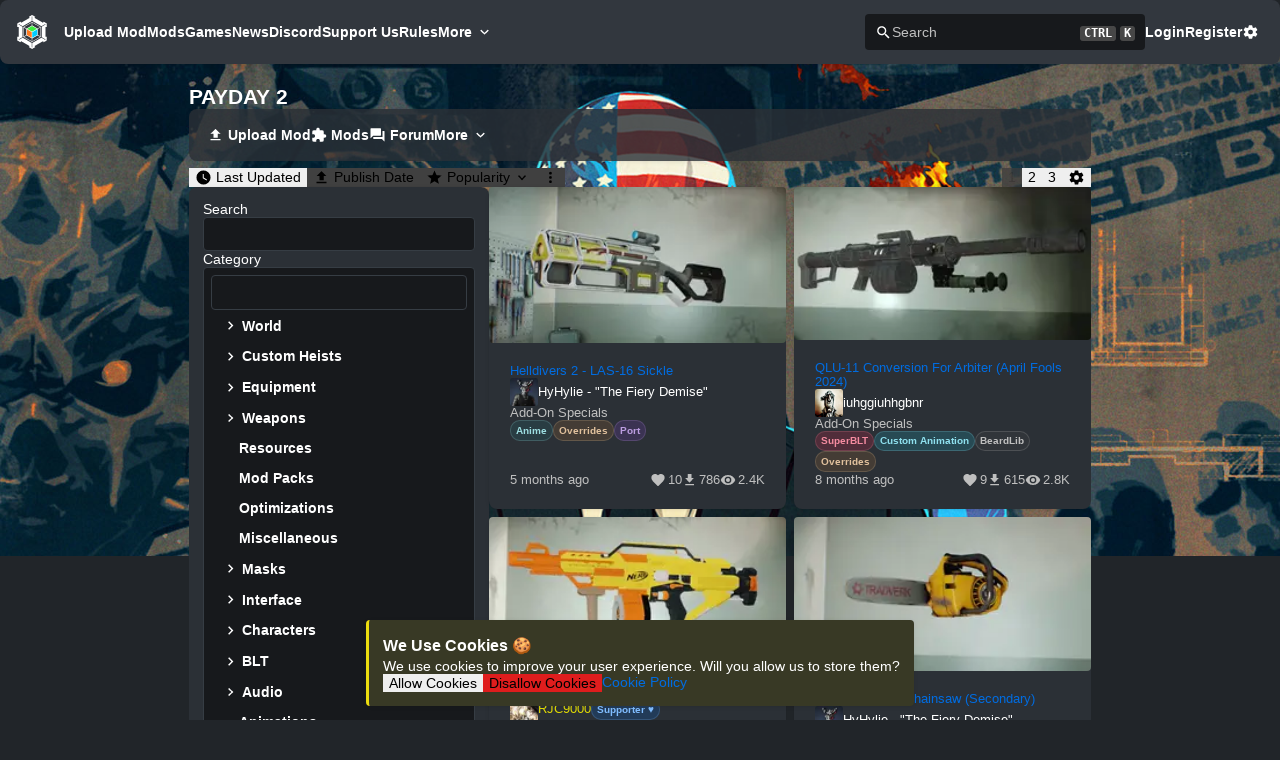

--- FILE ---
content_type: text/html;charset=utf-8
request_url: https://modworkshop.net/g/payday-2/mods?category=311
body_size: 48665
content:
<!DOCTYPE html><html  class="dark blue-scheme" lang="en-US"><head><meta charset="utf-8"><meta name="viewport" content="width=device-width, initial-scale=1"><title>PAYDAY 2 Mods | ModWorkshop</title><script src="https://s.nitropay.com/ads-92.js" data-cfasync="false" async></script><style> </style><style>*,::backdrop,:after,:before{--tw-border-spacing-x:0;--tw-border-spacing-y:0;--tw-translate-x:0;--tw-translate-y:0;--tw-rotate:0;--tw-skew-x:0;--tw-skew-y:0;--tw-scale-x:1;--tw-scale-y:1;--tw-pan-x: ;--tw-pan-y: ;--tw-pinch-zoom: ;--tw-scroll-snap-strictness:proximity;--tw-gradient-from-position: ;--tw-gradient-via-position: ;--tw-gradient-to-position: ;--tw-ordinal: ;--tw-slashed-zero: ;--tw-numeric-figure: ;--tw-numeric-spacing: ;--tw-numeric-fraction: ;--tw-ring-inset: ;--tw-ring-offset-width:0px;--tw-ring-offset-color:#fff;--tw-ring-color:#3b82f680;--tw-ring-offset-shadow:0 0 #0000;--tw-ring-shadow:0 0 #0000;--tw-shadow:0 0 #0000;--tw-shadow-colored:0 0 #0000;--tw-blur: ;--tw-brightness: ;--tw-contrast: ;--tw-grayscale: ;--tw-hue-rotate: ;--tw-invert: ;--tw-saturate: ;--tw-sepia: ;--tw-drop-shadow: ;--tw-backdrop-blur: ;--tw-backdrop-brightness: ;--tw-backdrop-contrast: ;--tw-backdrop-grayscale: ;--tw-backdrop-hue-rotate: ;--tw-backdrop-invert: ;--tw-backdrop-opacity: ;--tw-backdrop-saturate: ;--tw-backdrop-sepia: ;--tw-contain-size: ;--tw-contain-layout: ;--tw-contain-paint: ;--tw-contain-style: }.container{width:100%}@media(min-width:640px){.container{max-width:640px}}@media(min-width:768px){.container{max-width:768px}}@media(min-width:1024px){.container{max-width:1024px}}@media(min-width:1280px){.container{max-width:1280px}}@media(min-width:1536px){.container{max-width:1536px}}.visible{visibility:visible}.invisible{visibility:hidden}.\!static{position:static!important}.static{position:static}.fixed{position:fixed}.absolute{position:absolute}.relative{position:relative}.sticky{position:sticky}.-order-1{order:-1}.m-1{margin:.25rem}.m-10{margin:2.5rem}.m-11{margin:2.75rem}.m-12{margin:3rem}.m-14{margin:3.5rem}.m-16{margin:4rem}.m-2{margin:.5rem}.m-3{margin:.75rem}.m-4{margin:1rem}.m-5{margin:1.25rem}.m-6{margin:1.5rem}.m-7{margin:1.75rem}.m-8{margin:2rem}.m-9{margin:2.25rem}.m-auto{margin:auto}.mx-1{margin-left:.25rem;margin-right:.25rem}.mx-10{margin-left:2.5rem;margin-right:2.5rem}.mx-11{margin-left:2.75rem;margin-right:2.75rem}.mx-12{margin-left:3rem;margin-right:3rem}.mx-14{margin-left:3.5rem;margin-right:3.5rem}.mx-16{margin-left:4rem;margin-right:4rem}.mx-2{margin-left:.5rem;margin-right:.5rem}.mx-3{margin-left:.75rem;margin-right:.75rem}.mx-4{margin-left:1rem;margin-right:1rem}.mx-5{margin-left:1.25rem;margin-right:1.25rem}.mx-6{margin-left:1.5rem;margin-right:1.5rem}.mx-7{margin-left:1.75rem;margin-right:1.75rem}.mx-8{margin-left:2rem;margin-right:2rem}.mx-9{margin-left:2.25rem;margin-right:2.25rem}.mx-auto{margin-left:auto;margin-right:auto}.my-1{margin-bottom:.25rem;margin-top:.25rem}.my-10{margin-bottom:2.5rem;margin-top:2.5rem}.my-11{margin-bottom:2.75rem;margin-top:2.75rem}.my-12{margin-bottom:3rem;margin-top:3rem}.my-14{margin-bottom:3.5rem;margin-top:3.5rem}.my-16{margin-bottom:4rem;margin-top:4rem}.my-2{margin-bottom:.5rem;margin-top:.5rem}.my-3{margin-bottom:.75rem;margin-top:.75rem}.my-4{margin-bottom:1rem;margin-top:1rem}.my-5{margin-bottom:1.25rem;margin-top:1.25rem}.my-6{margin-bottom:1.5rem;margin-top:1.5rem}.my-7{margin-bottom:1.75rem;margin-top:1.75rem}.my-8{margin-bottom:2rem;margin-top:2rem}.my-9{margin-bottom:2.25rem;margin-top:2.25rem}.my-auto{margin-bottom:auto;margin-top:auto}.mb-1{margin-bottom:.25rem}.mb-10{margin-bottom:2.5rem}.mb-11{margin-bottom:2.75rem}.mb-12{margin-bottom:3rem}.mb-14{margin-bottom:3.5rem}.mb-16{margin-bottom:4rem}.mb-2{margin-bottom:.5rem}.mb-3{margin-bottom:.75rem}.mb-4{margin-bottom:1rem}.mb-5{margin-bottom:1.25rem}.mb-6{margin-bottom:1.5rem}.mb-7{margin-bottom:1.75rem}.mb-8{margin-bottom:2rem}.mb-9{margin-bottom:2.25rem}.mb-auto{margin-bottom:auto}.ml-1{margin-left:.25rem}.ml-10{margin-left:2.5rem}.ml-11{margin-left:2.75rem}.ml-12{margin-left:3rem}.ml-14{margin-left:3.5rem}.ml-16{margin-left:4rem}.ml-2{margin-left:.5rem}.ml-3{margin-left:.75rem}.ml-4{margin-left:1rem}.ml-5{margin-left:1.25rem}.ml-6{margin-left:1.5rem}.ml-7{margin-left:1.75rem}.ml-8{margin-left:2rem}.ml-9{margin-left:2.25rem}.ml-auto{margin-left:auto}.mr-1{margin-right:.25rem}.mr-10{margin-right:2.5rem}.mr-11{margin-right:2.75rem}.mr-12{margin-right:3rem}.mr-14{margin-right:3.5rem}.mr-16{margin-right:4rem}.mr-2{margin-right:.5rem}.mr-3{margin-right:.75rem}.mr-4{margin-right:1rem}.mr-5{margin-right:1.25rem}.mr-6{margin-right:1.5rem}.mr-7{margin-right:1.75rem}.mr-8{margin-right:2rem}.mr-9{margin-right:2.25rem}.mr-auto{margin-right:auto}.mt-1{margin-top:.25rem}.mt-10{margin-top:2.5rem}.mt-11{margin-top:2.75rem}.mt-12{margin-top:3rem}.mt-14{margin-top:3.5rem}.mt-16{margin-top:4rem}.mt-2{margin-top:.5rem}.mt-3{margin-top:.75rem}.mt-4{margin-top:1rem}.mt-5{margin-top:1.25rem}.mt-6{margin-top:1.5rem}.mt-7{margin-top:1.75rem}.mt-8{margin-top:2rem}.mt-9{margin-top:2.25rem}.mt-auto{margin-top:auto}.block{display:block}.inline-block{display:inline-block}.inline{display:inline}.flex{display:flex}.inline-flex{display:inline-flex}.table{display:table}.grid{display:grid}.hidden{display:none}.h-full{height:100%}.w-full{width:100%}.max-w-full{max-width:100%}.flex-1{flex:1 1 0%}.flex-shrink-0{flex-shrink:0}.flex-grow,.grow{flex-grow:1}.border-collapse{border-collapse:collapse}.rotate-45{--tw-rotate:45deg}.rotate-45,.transform{transform:translate(var(--tw-translate-x),var(--tw-translate-y)) rotate(var(--tw-rotate)) skew(var(--tw-skew-x)) skewY(var(--tw-skew-y)) scaleX(var(--tw-scale-x)) scaleY(var(--tw-scale-y))}.cursor-pointer{cursor:pointer}.resize{resize:both}.flex-row{flex-direction:row}.flex-col{flex-direction:column}.flex-wrap{flex-wrap:wrap}.place-content-center{place-content:center}.items-end{align-items:flex-end}.items-center{align-items:center}.justify-center{justify-content:center}.gap-1{gap:.25rem}.gap-2{gap:.5rem}.gap-3{gap:.75rem}.place-self-start{place-self:start}.self-auto{align-self:auto}.self-start{align-self:flex-start}.self-center{align-self:center}.overflow-auto{overflow:auto}.\!overflow-hidden{overflow:hidden!important}.overflow-hidden{overflow:hidden}.overflow-x-auto{overflow-x:auto}.overflow-x-hidden{overflow-x:hidden}.overflow-y-hidden{overflow-y:hidden}.overflow-y-scroll{overflow-y:scroll}.truncate{overflow:hidden;text-overflow:ellipsis;white-space:nowrap}.whitespace-pre{white-space:pre}.whitespace-break-spaces{white-space:break-spaces}.break-words{overflow-wrap:break-word}.break-all{word-break:break-all}.border{border-width:1px}.\!p-4{padding:1rem!important}.p-1{padding:.25rem}.p-10{padding:2.5rem}.p-11{padding:2.75rem}.p-12{padding:3rem}.p-14{padding:3.5rem}.p-16{padding:4rem}.p-2{padding:.5rem}.p-3{padding:.75rem}.p-4{padding:1rem}.p-5{padding:1.25rem}.p-6{padding:1.5rem}.p-7{padding:1.75rem}.p-8{padding:2rem}.p-9{padding:2.25rem}.px-1{padding-left:.25rem;padding-right:.25rem}.px-10{padding-left:2.5rem;padding-right:2.5rem}.px-11{padding-left:2.75rem;padding-right:2.75rem}.px-12{padding-left:3rem;padding-right:3rem}.px-14{padding-left:3.5rem;padding-right:3.5rem}.px-16{padding-left:4rem;padding-right:4rem}.px-2{padding-left:.5rem;padding-right:.5rem}.px-3{padding-left:.75rem;padding-right:.75rem}.px-4{padding-left:1rem;padding-right:1rem}.px-5{padding-left:1.25rem;padding-right:1.25rem}.px-6{padding-left:1.5rem;padding-right:1.5rem}.px-7{padding-left:1.75rem;padding-right:1.75rem}.px-8{padding-left:2rem;padding-right:2rem}.px-9{padding-left:2.25rem;padding-right:2.25rem}.py-1{padding-bottom:.25rem;padding-top:.25rem}.py-10{padding-bottom:2.5rem;padding-top:2.5rem}.py-11{padding-bottom:2.75rem;padding-top:2.75rem}.py-12{padding-bottom:3rem;padding-top:3rem}.py-14{padding-bottom:3.5rem;padding-top:3.5rem}.py-16{padding-bottom:4rem;padding-top:4rem}.py-2{padding-bottom:.5rem;padding-top:.5rem}.py-3{padding-bottom:.75rem;padding-top:.75rem}.py-4{padding-bottom:1rem;padding-top:1rem}.py-5{padding-bottom:1.25rem;padding-top:1.25rem}.py-6{padding-bottom:1.5rem;padding-top:1.5rem}.py-7{padding-bottom:1.75rem;padding-top:1.75rem}.py-8{padding-bottom:2rem;padding-top:2rem}.py-9{padding-bottom:2.25rem;padding-top:2.25rem}.pb-1{padding-bottom:.25rem}.pb-10{padding-bottom:2.5rem}.pb-11{padding-bottom:2.75rem}.pb-12{padding-bottom:3rem}.pb-14{padding-bottom:3.5rem}.pb-16{padding-bottom:4rem}.pb-2{padding-bottom:.5rem}.pb-3{padding-bottom:.75rem}.pb-4{padding-bottom:1rem}.pb-5{padding-bottom:1.25rem}.pb-6{padding-bottom:1.5rem}.pb-7{padding-bottom:1.75rem}.pb-8{padding-bottom:2rem}.pb-9{padding-bottom:2.25rem}.pl-1{padding-left:.25rem}.pl-10{padding-left:2.5rem}.pl-11{padding-left:2.75rem}.pl-12{padding-left:3rem}.pl-14{padding-left:3.5rem}.pl-16{padding-left:4rem}.pl-2{padding-left:.5rem}.pl-3{padding-left:.75rem}.pl-4{padding-left:1rem}.pl-5{padding-left:1.25rem}.pl-6{padding-left:1.5rem}.pl-7{padding-left:1.75rem}.pl-8{padding-left:2rem}.pl-9{padding-left:2.25rem}.pr-1{padding-right:.25rem}.pr-10{padding-right:2.5rem}.pr-11{padding-right:2.75rem}.pr-12{padding-right:3rem}.pr-14{padding-right:3.5rem}.pr-16{padding-right:4rem}.pr-2{padding-right:.5rem}.pr-3{padding-right:.75rem}.pr-4{padding-right:1rem}.pr-5{padding-right:1.25rem}.pr-6{padding-right:1.5rem}.pr-7{padding-right:1.75rem}.pr-8{padding-right:2rem}.pr-9{padding-right:2.25rem}.pt-1{padding-top:.25rem}.pt-10{padding-top:2.5rem}.pt-11{padding-top:2.75rem}.pt-12{padding-top:3rem}.pt-14{padding-top:3.5rem}.pt-16{padding-top:4rem}.pt-2{padding-top:.5rem}.pt-3{padding-top:.75rem}.pt-4{padding-top:1rem}.pt-5{padding-top:1.25rem}.pt-6{padding-top:1.5rem}.pt-7{padding-top:1.75rem}.pt-8{padding-top:2rem}.pt-9{padding-top:2.25rem}.text-center{text-align:center}.text-right{text-align:right}.align-middle{vertical-align:middle}.\!text-xl{font-size:1.25rem!important;line-height:1.75rem!important}.text-2xl{font-size:1.5rem;line-height:2rem}.text-3xl{font-size:1.875rem;line-height:2.25rem}.text-4xl{font-size:2.25rem;line-height:2.5rem}.text-5xl{font-size:3rem;line-height:1}.text-base{font-size:1rem;line-height:1.5rem}.text-lg{font-size:1.125rem;line-height:1.75rem}.text-sm{font-size:.875rem;line-height:1.25rem}.text-xl{font-size:1.25rem;line-height:1.75rem}.font-bold{font-weight:700}.capitalize{text-transform:capitalize}.text-inherit{color:inherit}.underline{text-decoration-line:underline}.outline{outline-style:solid}.filter{filter:var(--tw-blur) var(--tw-brightness) var(--tw-contrast) var(--tw-grayscale) var(--tw-hue-rotate) var(--tw-invert) var(--tw-saturate) var(--tw-sepia) var(--tw-drop-shadow)}.transition{transition-duration:.15s;transition-property:color,background-color,border-color,text-decoration-color,fill,stroke,opacity,box-shadow,transform,filter,backdrop-filter;transition-timing-function:cubic-bezier(.4,0,.2,1)}.ease-in-out{transition-timing-function:cubic-bezier(.4,0,.2,1)}.hover\:cursor-pointer:hover{cursor:pointer}@media not all and (min-width:1536px){.max-2xl\:hidden{display:none}}@media not all and (min-width:1280px){.max-xl\:hidden{display:none}.max-xl\:w-full{width:100%}}@media not all and (min-width:1024px){.max-lg\:block{display:block}.max-lg\:hidden{display:none}}@media not all and (min-width:768px){.max-md\:hidden{display:none}.max-md\:\!w-full{width:100%!important}.max-md\:flex-col{flex-direction:column}.max-md\:flex-wrap{flex-wrap:wrap}.max-md\:gap-2{gap:.5rem}}@media not all and (min-width:640px){.max-sm\:ml-auto{margin-left:auto}.max-sm\:block{display:block}.max-sm\:w-full{width:100%}.max-sm\:flex-col{flex-direction:column}}@media(min-width:640px){.sm\:ml-auto{margin-left:auto}}@media(min-width:768px){.md\:order-1{order:1}.md\:mb-0{margin-bottom:0}.md\:ml-auto{margin-left:auto}.md\:mr-2{margin-right:.5rem}.md\:flex{display:flex}.md\:\!hidden{display:none!important}.md\:hidden{display:none}.md\:flex-1{flex:1 1 0%}.md\:flex-row{flex-direction:row}.md\:self-start{align-self:flex-start}.md\:p-0{padding:0}}@media(min-width:1024px){.lg\:\!hidden{display:none!important}}@media(min-width:1280px){.xl\:mx-auto{margin-left:auto;margin-right:auto}.xl\:\!hidden{display:none!important}.xl\:flex-row{flex-direction:row}}@media(min-width:1536px){.\32xl\:\!hidden{display:none!important}}</style><style>.vel-fade-enter-active,.vel-fade-leave-active{transition:all .3s ease}.vel-fade-enter-from,.vel-fade-leave-to{opacity:0}.vel-img-swiper{display:block;position:relative}.vel-modal{background:#00000080;inset:0;margin:0;position:fixed;z-index:9998}.vel-img-wrapper{left:50%;margin:0;position:absolute;top:50%;transform:translate(-50% -50%);transition:.3s linear;will-change:transform opacity}.vel-img,.vel-img-wrapper{-webkit-user-select:none;-moz-user-select:none;user-select:none}.vel-img{background-color:#000000b3;box-shadow:0 5px 20px 2px #000000b3;display:block;max-height:80vh;max-width:80vw;position:relative;transition:transform .3s ease-in-out}@media(max-width:750px){.vel-img{max-height:95vh;max-width:85vw}}.vel-btns-wrapper{position:static}.vel-btns-wrapper .btn__close,.vel-btns-wrapper .btn__next,.vel-btns-wrapper .btn__prev{-webkit-tap-highlight-color:transparent;color:#fff;cursor:pointer;font-size:32px;opacity:.6;outline:none;position:absolute;top:50%;transform:translateY(-50%);transition:.15s linear;-webkit-user-select:none;-moz-user-select:none;user-select:none}.vel-btns-wrapper .btn__close:hover,.vel-btns-wrapper .btn__next:hover,.vel-btns-wrapper .btn__prev:hover{opacity:1}.vel-btns-wrapper .btn__close.disable,.vel-btns-wrapper .btn__close.disable:hover,.vel-btns-wrapper .btn__next.disable,.vel-btns-wrapper .btn__next.disable:hover,.vel-btns-wrapper .btn__prev.disable,.vel-btns-wrapper .btn__prev.disable:hover{cursor:default;opacity:.2}.vel-btns-wrapper .btn__next{right:12px}.vel-btns-wrapper .btn__prev{left:12px}.vel-btns-wrapper .btn__close{right:10px;top:24px}@media(max-width:750px){.vel-btns-wrapper .btn__next,.vel-btns-wrapper .btn__prev{font-size:20px}.vel-btns-wrapper .btn__close{font-size:24px}.vel-btns-wrapper .btn__next{right:4px}.vel-btns-wrapper .btn__prev{left:4px}}.vel-modal.is-rtl .vel-btns-wrapper .btn__next{left:12px;right:auto}.vel-modal.is-rtl .vel-btns-wrapper .btn__prev{left:auto;right:12px}@media(max-width:750px){.vel-modal.is-rtl .vel-btns-wrapper .btn__next{left:4px;right:auto}.vel-modal.is-rtl .vel-btns-wrapper .btn__prev{left:auto;right:4px}}.vel-modal.is-rtl .vel-img-title{direction:rtl}.vel-loading{left:50%;position:absolute;top:50%;transform:translate(-50%,-50%)}.vel-loading .ring{display:inline-block;height:64px;width:64px}.vel-loading .ring:after{animation:ring 1.2s linear infinite;border-color:hsla(0,0%,100%,.7) transparent;border-radius:50%;border-style:solid;border-width:5px;content:" ";display:block;height:46px;margin:1px;width:46px}@keyframes ring{0%{transform:rotate(0)}to{transform:rotate(1turn)}}.vel-on-error{left:50%;position:absolute;top:50%;transform:translate(-50%,-50%)}.vel-on-error .icon{color:#aaa;font-size:80px}.vel-img-title{bottom:60px;color:#ccc;cursor:default;font-size:12px;left:50%;line-height:1;max-width:80%;opacity:.8;overflow:hidden;position:absolute;text-align:center;text-overflow:ellipsis;transform:translate(-50%);transition:opacity .15s;white-space:nowrap}.vel-img-title:hover{opacity:1}.vel-icon{fill:currentColor;height:1em;overflow:hidden;vertical-align:-.15em;width:1em}.vel-toolbar{border-radius:4px;bottom:8px;display:flex;left:50%;opacity:.9;overflow:hidden;padding:0;position:absolute;transform:translate(-50%)}.vel-toolbar,.vel-toolbar .toolbar-btn{background-color:#2d2d2d;-webkit-user-select:none;-moz-user-select:none;user-select:none}.vel-toolbar .toolbar-btn{-ms-flex-negative:0;-webkit-tap-highlight-color:transparent;color:#fff;cursor:pointer;flex-shrink:0;font-size:20px;outline:none;padding:6px 10px}.vel-toolbar .toolbar-btn:active,.vel-toolbar .toolbar-btn:hover{background-color:#3d3d3d}</style><style>.alert[data-v-80b36a1a]{background-color:var(--content-bg-color);border-left:3px solid transparent;border-radius:var(--border-radius);box-shadow:var(--content-box-shadow)}.alert-success[data-v-80b36a1a]{background-color:var(--success-bg-color);border-color:var(--success-color)}.alert-danger[data-v-80b36a1a]{background-color:var(--danger-bg-color);border-color:var(--danger-color)}.alert-info[data-v-80b36a1a]{background-color:var(--info-bg-color);border-color:var(--info-color)}.alert-warning[data-v-80b36a1a]{background-color:var(--warning-bg-color);border-color:var(--warning-color)}</style><style>.button,.file-button::file-selector-button{align-items:center;border:1px solid transparent;border-radius:var(--border-radius);color:#fff;display:inline-flex;justify-content:center;padding:.5rem .75rem;transition:.15s ease-in-out;transition-property:background,color,border-color}.button:not([disabled]):active{transform:scale(.98)}.button-lg{padding:1rem}.button-sm{padding:.3rem .6rem}.button-xs{padding:.2rem .4rem}.button-none{background-color:transparent;color:var(--text-color)}.button-none:hover{color:var(--primary-color)!important}.button.button-primary,.file-button.button-primary::file-selector-button{background:var(--primary-color);border-color:var(--primary-color);color:var(--primary-color-text)}.button-warning{background:var(--warning-color);border-color:var(--warning-color);color:#000}.button-warning:hover{background:var(--warning-hover-color);color:#000!important}.button-subtle{background-color:transparent;color:var(--text-color)}.button-subtle:hover{background:var(--tab-selected-color);color:var(--text-color)!important}.button-danger{background:var(--danger-color);border-color:var(--danger-color)}.button-no-bg{background-color:transparent;color:var(--primary-color)}.button-secondary{background:var(--secondary-color);border-color:var(--secondary-color)}.button:disabled{background:var(--disabled-color);border-color:var(--disabled-color);opacity:.75}.button:disabled:hover{cursor:not-allowed}.button:hover:enabled,.button:hover:link{color:var(--button-text-color);cursor:pointer;transition:.15s ease-in-out;transition-property:background,color,border-color}.button.button-primary:hover:enabled,.file-button.button-primary::file-selector-button:hover,a.button.button-primary:hover{background:var(--primary-hover-color);color:var(--primary-color-text)}.button-danger:hover:enabled,a.button-danger:hover{background:var(--danger-hover-color)}.button-secondary:hover:enabled,a.button-secondary:hover{background:var(--secondary-hover-color)}</style><style>.float-save[data-v-61d9424f]{bottom:16px;left:50%;padding:1rem;transform:translate(-50%);z-index:100}</style><style>@keyframes modalBackdropOpen-07b87ded{0%{opacity:0}to{opacity:1}}@keyframes modalBackdropClose-07b87ded{0%{opacity:1}to{opacity:0}}@keyframes modalSlideOpen-07b87ded{0%{transform:translateY(-16px)}to{transform:translateY(0)}}@keyframes modalSlideClose-07b87ded{0%{transform:translateY(0)}to{transform:translateY(-16px)}}.modal-dialog[open]>.modal[data-v-07b87ded]{animation-name:modalSlideOpen-07b87ded}.modal-closed>.modal[data-v-07b87ded]{animation-name:modalSlideClose-07b87ded!important}.modal-dialog[data-v-07b87ded]{animation-duration:.25s;background-color:#00000080;height:100%;left:0;position:fixed;top:0;width:100%;will-change:transform,opacity;z-index:400}.modal-dialog[open][data-v-07b87ded]{animation-name:modalBackdropOpen-07b87ded}.modal-closed[data-v-07b87ded]{animation-name:modalBackdropClose-07b87ded!important}.modal[data-v-07b87ded]{animation-duration:.25s;display:flex;height:100%;position:fixed;width:100%;will-change:transform,opacity}.modal-lg[data-v-07b87ded]{max-width:90%;width:1000px}.modal-md[data-v-07b87ded]{max-width:75%;width:800px}.modal-sm[data-v-07b87ded]{max-width:60%;width:600px}.modal-body[data-v-07b87ded]{background-color:var(--content-bg-color);border-radius:var(--border-radius);color:var(--text-color);gap:1rem;margin:auto;max-height:90%;overflow-y:auto;padding:1.5rem}</style><style>html{line-height:1.15;-webkit-text-size-adjust:100%}body{margin:0}h1{font-size:2em;margin:.67em 0}pre{font-family:monospace,monospace;font-size:1em}abbr[title]{border-bottom:none;text-decoration:underline;-webkit-text-decoration:underline dotted;text-decoration:underline dotted}b,strong{font-weight:bolder}code,kbd,samp{font-family:monospace,monospace;font-size:1em}small{font-size:80%}sub,sup{font-size:75%;line-height:0;position:relative;vertical-align:baseline}sub{bottom:-.25em}sup{top:-.5em}button,input,optgroup,select,textarea{font-family:inherit;font-size:100%;line-height:1.15;margin:0}button,select{text-transform:none}[type=button],[type=reset],[type=submit],button{-webkit-appearance:button}[type=button]::-moz-focus-inner,[type=reset]::-moz-focus-inner,[type=submit]::-moz-focus-inner,button::-moz-focus-inner{border-style:none;padding:0}[type=button]:-moz-focusring,[type=reset]:-moz-focusring,[type=submit]:-moz-focusring,button:-moz-focusring{outline:1px dotted ButtonText}fieldset{padding:.35em .75em .625em}legend{padding:0}progress{vertical-align:baseline}[type=number]::-webkit-inner-spin-button,[type=number]::-webkit-outer-spin-button{height:auto}[type=search]{-webkit-appearance:textfield;outline-offset:-2px}[type=search]::-webkit-search-decoration{-webkit-appearance:none}::-webkit-file-upload-button{-webkit-appearance:button;font:inherit}details{display:block}summary{display:list-item}</style><style>body,html{background-color:var(--bg-color);color:var(--text-color);font-family:-apple-system,BlinkMacSystemFont,Segoe UI,Roboto,Helvetica Neue,Arial,Noto Sans,sans-serif,Apple Color Emoji,Segoe UI Emoji,Segoe UI Symbol,Noto Color Emoji;font-size:14px;margin:0}body{overflow-y:scroll}:root{--border-radius:4px;--tag-border-radius:8px;--content-border-radius:8px;--mws-blue:#006ce0;--mws-blue-hover:#007bff;--mws-blue-text:#fff;--mws-green:#29a847;--mws-green-hover:#2fc151;--mws-green-text:#fff;--mws-pink:#e93f8e;--mws-pink-hover:#ec5b9e;--mws-pink-text:#fff;--mws-red:#dc3848;--mws-red-hover:#e05260;--mws-red-text:#fff;--mws-teal:#20cb98;--mws-teal-hover:#2bdea8;--mws-teal-text:#000;--mws-purple:#6f42c1;--mws-purple-hover:#8159c9;--mws-purple-text:#fff;--mws-gray:#879097;--mws-gray-hover:#979fa5;--mws-gray-text:#fff;--mws-orange:#fd7e17;--mws-orange-hover:#fd8f35;--mws-orange-text:#fff;--mws-cyan:#17a2b8;--mws-cyan-hover:#1abcd5;--mws-cyan-text:#fff;--primary-color:var(--mws-blue);--primary-hover-color:var(--mws-blue-hover);--primary-color-text:#fff;--success-color:#00ff15;--danger-color:#df1d1d;--warning-color:#ecdd0f;--info-color:#5978ff;--danger-hover-color:#e42f2f;--warning-hover-color:#f2e531}.blue-scheme{--primary-color:var(--mws-blue);--primary-hover-color:var(--mws-blue-hover);--primary-color-text:var(--mws-blue-text)}.green-scheme{--primary-color:var(--mws-green);--primary-hover-color:var(--mws-green-hover);--primary-color-text:var(--mws-green-text)}.red-scheme{--primary-color:var(--mws-red);--primary-hover-color:var(--mws-red-hover);--primary-color-text:var(--mws-red-text)}.pink-scheme{--primary-color:var(--mws-pink);--primary-hover-color:var(--mws-pink-hover);--primary-color-text:var(--mws-pink-text)}.teal-scheme{--primary-color:var(--mws-teal);--primary-hover-color:var(--mws-teal-hover);--primary-color-text:var(--mws-teal-text)}.purple-scheme{--primary-color:var(--mws-purple);--primary-hover-color:var(--mws-purple-hover);--primary-color-text:var(--mws-purple-text)}.gray-scheme{--primary-color:var(--mws-gray);--primary-hover-color:var(--mws-gray-hover);--primary-color-text:var(--mws-gray-text)}.orange-scheme{--primary-color:var(--mws-orange);--primary-hover-color:var(--mws-orange-hover);--primary-color-text:var(--mws-orange-text)}.cyan-scheme{--primary-color:var(--mws-cyan);--primary-hover-color:var(--mws-cyan-hover);--primary-color-text:var(--mws-cyan-text)}:root{--dark-bg-color:#212529;--dark-content-bg-color:#2b3036;--dark-secondary-content-bg-color:#24282d;--dark-content-bg-color-glass:#2b3036ce;--dark-alt-content-bg-color:#22262b;--dark-table-odd-color:#272b30;--dark-alt-table-odd-color:#262b31;--dark-dropdown-bg:#2d3339;--dark-dropdown-hover-bg:#353b41;--dark-dropdown-selected-bg:#252b31;--dark-dropdown-text-color:#ccc;--dark-text-color:#fff;--dark-secondary-text-color:#bfbfbf;--dark-text-inactive:#6d6d6d;--dark-secondary-color:#404040;--dark-secondary-hover-color:#4d4d4d;--dark-disabled-color:#3c3c3c;--dark-input-bg-color:#17191c;--dark-input-border-color:#363d44;--dark-input-border-hover-color:#505762;--dark-header-footer-color:#32373e;--dark-button-text-color:#fff;--dark-tab-selected-color:hsla(0,0%,100%,.05);--dark-danger-bg-color:#382125;--dark-info-bg-color:#2d3743;--dark-warning-bg-color:#383925;--dark-success-bg-color:#1e3b28;--dark-kbd-bg:#474747;--dark-breadcrumb-secondary:#9c9c9c;--dark-float-bg-color:#252b31;--light-bg-color:#cfd0d3;--light-content-bg-color:#e9e9e9;--light-secondary-content-bg-color:#e3e3e3;--light-content-bg-color-glass:#ecedeebd;--light-alt-content-bg-color:#dedede;--light-table-odd-color:#e1e3e5;--light-alt-table-odd-color:#dcdde0;--light-dropdown-bg:#c9cbcf;--light-dropdown-hover-bg:#bbbec3;--light-dropdown-selected-bg:#bbbec3;--light-dropdown-text-color:#ccc;--light-text-color:#404040;--light-secondary-text-color:#696969;--light-text-inactive:#6d6d6d;--light-secondary-color:grey;--light-secondary-hover-color:#8c8c8c;--light-disabled-color:#3c3c3c;--light-input-bg-color:#c9c9c9;--light-input-border-color:#adadad;--light-input-border-hover-color:#505762;--light-header-footer-color:#e9e9e9;--light-button-text-color:#fff;--light-tab-selected-color:rgb(0 0 0/5%);--light-danger-bg-color:#ffa7a7;--light-info-bg-color:#e1e9f9;--light-warning-bg-color:#eee679;--light-warning-color:#ceab41;--light-success-bg-color:#4fc541;--light-success-color:#009d0d;--light-float-bg-color:#d2d3d5;--light-kbd-bg:#b3b3b3;--light-breadcrumb-secondary:#8f8f8f;--light-content-box-shadow:0 1px 4px 0 rgba(0,0,0,.08),0 .5px 1.5px 0 rgba(0,0,0,.04)}html.dark{--bg-color:var(--dark-bg-color);--content-bg-color:var(--dark-content-bg-color);--secondary-content-bg-color:var(--dark-secondary-content-bg-color);--content-bg-color-glass:var(--dark-content-bg-color-glass);--alt-content-bg-color:var(--dark-alt-content-bg-color);--table-even-color:var(--content-bg-color);--table-odd-color:var(--dark-table-odd-color);--alt-table-even-color:var(--alt-content-bg-color);--alt-table-odd-color:var(--dark-alt-table-odd-color);--dropdown-bg:var(--dark-dropdown-bg);--dropdown-hover-bg:var(--dark-dropdown-hover-bg);--dropdown-selected-bg:var(--dark-dropdown-selected-bg);--dropdown-text-color:var(--dark-dropdown-text-color);--text-color:var(--dark-text-color);--secondary-text-color:var(--dark-secondary-text-color);--text-inactive:var(--dark-text-inactive);--secondary-color:var(--dark-secondary-color);--secondary-hover-color:var(--dark-secondary-hover-color);--disabled-color:var(--dark-disabled-color);--input-bg-color:var(--dark-input-bg-color);--input-border-color:var(--dark-input-border-color);--input-border-hover-color:var(--dark-input-border-hover-color);--header-footer-color:var(--dark-header-footer-color);--button-text-color:var(--dark-button-text-color);--tab-selected-color:var(--dark-tab-selected-color);--danger-bg-color:var(--dark-danger-bg-color);--info-bg-color:var(--dark-info-bg-color);--warning-bg-color:var(--dark-warning-bg-color);--success-bg-color:var(--dark-success-bg-color);--kbd-bg:var(--dark-kbd-bg);--breadcrumb-secondary:var(--dark-breadcrumb-secondary);--float-bg-color:var(--dark-float-bg-color);--dark-content-box-shadow:0 1px 4px 0 rgba(0,0,0,.1),0 .5px 1.5px 0 rgba(0,0,0,.1);color-scheme:dark}html.light{--bg-color:var(--light-bg-color);--content-bg-color:var(--light-content-bg-color);--secondary-content-bg-color:var(--light-secondary-content-bg-color);--content-bg-color-glass:var(--light-content-bg-color-glass);--alt-content-bg-color:var(--light-alt-content-bg-color);--dropdown-bg:var(--light-dropdown-bg);--dropdown-hover-bg:var(--light-dropdown-hover-bg);--dropdown-selected-bg:var(--light-dropdown-selected-bg);--dropdown-text-color:var(--light-dropdown-text-color);--text-color:var(--light-text-color);--secondary-text-color:var(--light-secondary-text-color);--text-inactive:var(--light-text-inactive);--secondary-color:var(--light-secondary-color);--secondary-hover-color:var(--light-secondary-hover-color);--disabled-color:var(--light-disabled-color);--input-bg-color:var(--light-input-bg-color);--input-border-color:var(--light-input-border-color);--input-border-hover-color:var(--light-input-border-hover-color);--header-footer-color:var(--light-header-footer-color);--button-text-color:var(--light-button-text-color);--tab-selected-color:var(--light-tab-selected-color);--danger-bg-color:var(--light-danger-bg-color);--info-bg-color:var(--light-info-bg-color);--warning-bg-color:var(--light-warning-bg-color);--warning-color:var(--light-warning-color);--success-bg-color:var(--light-success-bg-color);--success-color:var(--light-success-color);--float-bg-color:var(--light-float-bg-color);--kbd-bg:var(--light-kbd-bg);--breadcrumb-secondary:var(--light-breadcrumb-secondary);--table-even-color:var(--content-bg-color);--table-odd-color:var(--light-table-odd-color);--alt-table-even-color:var(--alt-content-bg-color);--alt-table-odd-color:var(--light-alt-table-odd-color);--content-box-shadow:var(--light-content-box-shadow);color-scheme:light}@media(prefers-color-scheme:light){:root{--bg-color:var(--light-bg-color);--content-bg-color:var(--light-content-bg-color);--secondary-content-bg-color:var(--light-secondary-content-bg-color);--content-bg-color-glass:var(--light-content-bg-color-glass);--alt-content-bg-color:var(--light-alt-content-bg-color);--table-even-color:var(--content-bg-color);--table-odd-color:var(--light-table-odd-color);--alt-table-even-color:var(--alt-content-bg-color);--alt-table-odd-color:var(--light-alt-table-odd-color);--dropdown-bg:var(--light-dropdown-bg);--dropdown-hover-bg:var(--light-dropdown-hover-bg);--dropdown-selected-bg:var(--light-dropdown-selected-bg);--dropdown-text-color:var(--light-dropdown-text-color);--text-color:var(--light-text-color);--secondary-text-color:var(--light-secondary-text-color);--text-inactive:var(--light-text-inactive);--secondary-color:var(--light-secondary-color);--secondary-hover-color:var(--light-secondary-hover-color);--disabled-color:var(--light-disabled-color);--input-bg-color:var(--light-input-bg-color);--input-border-color:var(--light-input-border-color);--input-border-hover-color:var(--light-input-border-hover-color);--header-footer-color:var(--light-header-footer-color);--button-text-color:var(--light-button-text-color);--tab-selected-color:var(--light-tab-selected-color);--danger-bg-color:var(--light-danger-bg-color);--info-bg-color:var(--light-info-bg-color);--warning-bg-color:var(--light-warning-bg-color);--success-bg-color:var(--light-success-bg-color);--kbd-bg:var(--light-kbd-bg);--breadcrumb-secondary:var(--light-breadcrumb-secondary);--float-bg-color:var(--light-float-bg-color);--content-box-shadow:var(--light-content-box-shadow);color-scheme:light}}@media(prefers-color-scheme:dark){:root{--bg-color:var(--dark-bg-color);--content-bg-color:var(--dark-content-bg-color);--secondary-content-bg-color:var(--dark-secondary-content-bg-color);--content-bg-color-glass:var(--dark-content-bg-color-glass);--alt-content-bg-color:var(--dark-alt-content-bg-color);--table-even-color:var(--content-bg-color);--table-odd-color:var(--dark-table-odd-color);--alt-table-even-color:var(--alt-content-bg-color);--alt-table-odd-color:var(--dark-alt-table-odd-color);--dropdown-bg:var(--dark-dropdown-bg);--dropdown-hover-bg:var(--dark-dropdown-hover-bg);--dropdown-selected-bg:var(--dark-dropdown-selected-bg);--dropdown-text-color:var(--dark-dropdown-text-color);--text-color:var(--dark-text-color);--secondary-text-color:var(--dark-secondary-text-color);--text-inactive:var(--dark-text-inactive);--secondary-color:var(--dark-secondary-color);--secondary-hover-color:var(--dark-secondary-hover-color);--disabled-color:var(--dark-disabled-color);--input-bg-color:var(--dark-input-bg-color);--input-border-color:var(--dark-input-border-color);--input-border-hover-color:var(--dark-input-border-hover-color);--header-footer-color:var(--dark-header-footer-color);--button-text-color:var(--dark-button-text-color);--tab-selected-color:var(--dark-tab-selected-color);--danger-bg-color:var(--dark-danger-bg-color);--info-bg-color:var(--dark-info-bg-color);--warning-bg-color:var(--dark-warning-bg-color);--success-bg-color:var(--dark-success-bg-color);--kbd-bg:var(--dark-kbd-bg);--breadcrumb-secondary:var(--dark-breadcrumb-secondary);--float-bg-color:var(--dark-float-bg-color);--content-box-shadow:var(--dark-content-box-shadow);color-scheme:dark}}.bg-success{background-color:var(--success-color)}.bg-primary{background-color:var(--primary-color)}.bg-danger{background-color:var(--danger-color)}table{text-align:left}*,:after,:before{border:0 solid;box-sizing:border-box}audio,canvas,embed,iframe,img,object,svg,video{display:block}a{color:var(--primary-color);text-decoration:none}a,a:link:hover,a:visited:hover{transition:color .15s ease-in-out}a:link:hover,a:visited:hover{color:var(--primary-hover-color)}.h1,.h2,.h3,.h4,.h5,.h6{font-weight:650}h1,h2,h3,h4,h5,h6{font-weight:650;margin-bottom:.5rem;margin-top:0}.h1,h1{font-size:2rem}.h2,h2{font-size:1.5rem}.h3,h3{font-size:1.25rem}.h4,.h5,.h6,h4,h5,h6{font-size:1rem}.flex hr,.inline-flex hr{margin:0;width:100%}.text-primary{color:var(--primary-color)}.text-body{color:var(--text-color)}.no-hover,.no-hover:hover{color:inherit!important}.text-secondary{color:var(--secondary-text-color)}a{display:inline-block}.v-enter-active,.v-leave-active{transition:opacity .5s ease}.v-enter-from,.v-leave-to{opacity:0}.round{border-radius:var(--border-radius)}.banner{background-position:0 50%;background-repeat:no-repeat;background-size:cover;display:flex;height:270px;width:100%}.default-banner{background-repeat:repeat;background-size:auto}.light .default-banner{background-color:#d6d8db}.content-block{background-color:var(--content-bg-color);border-radius:var(--content-border-radius);box-shadow:var(--content-box-shadow);max-width:100%}.content-block-glass{background-color:var(--content-bg-color-glass)}.content-bg{background-color:var(--content-bg-color)}.alt-content-bg{background-color:var(--alt-content-bg-color)}.v-select{width:100%}.list-button{background-color:var(--alt-content-bg-color);border-radius:var(--content-border-radius);box-shadow:var(--content-box-shadow);color:var(--text-color);display:flex;flex:1;flex-wrap:wrap;gap:4px;padding:1rem}*{unicode-bidi:bidi-override}.text-success{color:var(--success-color)}.text-danger{color:var(--danger-color)}.text-warning{color:var(--warning-color)}.input-error{outline-color:var(--danger-color)!important;outline-style:groove!important}.ratio-image{aspect-ratio:2/1;-o-object-fit:cover;object-fit:cover;width:100%}@media(max-width:768px){.latest-games .game:nth-of-type(n+4){display:none}.mods-grid{grid-template-columns:repeat(auto-fill,minmax(250px,1fr))!important}}@media(min-width:768px)and (max-width:1280px){.latest-games .game:nth-of-type(n+5){display:none}.mods-grid{grid-template-columns:repeat(auto-fill,minmax(250px,1fr))!important}}@media(min-width:1280px)and (max-width:1536px){.latest-games .game:nth-of-type(n+6){display:none}.mods-grid{grid-template-columns:repeat(auto-fill,minmax(250px,1fr))!important}}@media(min-width:1536px)and (max-width:1920px){.mods-grid{grid-template-columns:repeat(auto-fill,minmax(270px,1fr))!important}}.threads-grid{grid-template-columns:repeat(auto-fill,minmax(300px,1fr))}.mods-grid{grid-template-columns:repeat(auto-fill,minmax(290px,1fr))}.games-grid{grid-template-columns:repeat(auto-fill,minmax(240px,1fr))}.games-grid,.mods-grid,.threads-grid{display:grid}p{margin-bottom:1rem;margin-top:0}p:last-child{margin-bottom:0}.md-editor-open{overflow:hidden}.markdown video{height:315px;width:560px}.gap-1{grid-gap:4px;gap:4px}.gap-2{grid-gap:8px;gap:8px}.gap-3{grid-gap:12px;gap:12px}.gap-4{grid-gap:16px;gap:16px}.gap-5{grid-gap:20px;gap:20px}.gap-6{grid-gap:24px;gap:24px}.gap-7{grid-gap:28px;gap:28px}.gap-8{grid-gap:32px;gap:32px}.circle{border-radius:1em;display:inline-flex;height:12px;width:12px}.menu-closer{background-color:#00000080;height:100%;left:0;position:fixed;top:0;width:100%;z-index:1}.collapse-button{font-size:1.5rem}@media(min-width:1024px){.nav-menu.flex-col{display:flex!important}}@media(max-width:1024px){.nav-menu.flex-col{align-items:start;background:var(--content-bg-color);border-radius:var(--border-radius);flex:1;height:calc(100vh - 70px);left:4px;position:fixed;top:64px;z-index:100}}.float-bg{background:var(--float-bg-color)}.icon{overflow:visible!important;vertical-align:-.25rem}svg:not(:host).icon,svg:not(:root).icon{box-sizing:content-box;overflow:visible}.focus{background-color:var(--warning-bg-color)!important;border-left:3px solid var(--warning-color);border-radius:var(--border-radius)}.icon,kbd{display:inline-block}kbd{background-color:var(--kbd-bg);border-radius:3px;color:var(--text-color);font-size:.85em;font-weight:700;line-height:1;padding:2px 4px;white-space:nowrap}.vel-fade-enter-active,.vel-fade-leave-active{transition:all .1s ease!important}.vel-btns-wrapper .btn__next{right:0!important}.vel-btns-wrapper .btn__prev{left:0!important}.vel-btns-wrapper .btn__next,.vel-btns-wrapper .btn__prev{padding:2rem!important}.ellipsis-overflow{display:-webkit-box;margin:0 .5rem;overflow-y:hidden;text-overflow:ellipsis;-webkit-box-orient:vertical}</style><style>.markdown{word-break:break-word}.markdown .spoiler-block,.markdown table{margin-bottom:16px}.markdown iframe{display:block;max-width:100%}.markdown h1,.markdown h2{border-bottom:1px solid #424242;padding-bottom:.5em}.markdown h1,.markdown h2,.markdown h3,.markdown h4,.markdown h5,.markdown h6,.markdown hr{margin-bottom:1rem}.markdown hr{background:#424242;border:1px solid #424242;margin-top:1rem}.markdown img{display:block;max-height:250px!important;max-width:100%}.markdown li{margin-bottom:.5rem}.task-list-item{list-style-type:none}.center{display:block;text-align:center}.left{text-align:left}.right{text-align:right}.center div,.center img{margin-left:auto;margin-right:auto}.spoiler{background-color:var(--alt-content-bg-color);padding:1rem!important}.spoiler summary:hover{cursor:pointer}.spoiler summary{-webkit-user-select:none;-moz-user-select:none;user-select:none}.spoiler-body{padding-left:1rem;padding-right:1rem;padding-top:.5rem}.markdown .codeblock,.spoiler,blockquote,code{border-radius:var(--border-radius);font-family:revert;margin:0;padding:.4rem}.hljs,.markdown .codeblock,.spoiler,blockquote{margin-bottom:1rem}.markdown code{background-color:var(--alt-content-bg-color);display:inline-block;font-size:85%;overflow-x:auto;-moz-tab-size:4;-o-tab-size:4;tab-size:4;vertical-align:middle;word-break:break-word}blockquote{position:relative}blockquote:after{background:var(--primary-color);border-radius:var(--border-radius);content:"";height:100%;left:0;position:absolute;top:0;width:3px}.markdown table{display:block;overflow-x:auto}.markdown ol,.markdown ul{padding-left:1.5rem}@media(prefers-color-scheme:light){.md-color{text-shadow:1px 1px 2px #000000d2}}.light .md-color{text-shadow:1px 1px 2px #000000d2}.header-anchor{color:inherit;margin-left:-10px;margin-top:2px;opacity:0}.md-header:hover .header-anchor{opacity:1}.md-header{gap:2px}h1,h2,h3,h4,h5,h6{scroll-margin-top:72px}</style><style>pre code.hljs{display:block;overflow-x:auto;padding:1em}code.hljs{padding:3px 5px}.hljs{background:#0d1117;color:#c9d1d9}.hljs-doctag,.hljs-keyword,.hljs-meta .hljs-keyword,.hljs-template-tag,.hljs-template-variable,.hljs-type,.hljs-variable.language_{color:#ff7b72}.hljs-title,.hljs-title.class_,.hljs-title.class_.inherited__,.hljs-title.function_{color:#d2a8ff}.hljs-attr,.hljs-attribute,.hljs-literal,.hljs-meta,.hljs-number,.hljs-operator,.hljs-selector-attr,.hljs-selector-class,.hljs-selector-id,.hljs-variable{color:#79c0ff}.hljs-meta .hljs-string,.hljs-regexp,.hljs-string{color:#a5d6ff}.hljs-built_in,.hljs-symbol{color:#ffa657}.hljs-code,.hljs-comment,.hljs-formula{color:#8b949e}.hljs-name,.hljs-quote,.hljs-selector-pseudo,.hljs-selector-tag{color:#7ee787}.hljs-subst{color:#c9d1d9}.hljs-section{color:#1f6feb;font-weight:700}.hljs-bullet{color:#f2cc60}.hljs-emphasis{color:#c9d1d9;font-style:italic}.hljs-strong{color:#c9d1d9;font-weight:700}.hljs-addition{background-color:#033a16;color:#aff5b4}.hljs-deletion{background-color:#67060c;color:#ffdcd7}</style><style>dl,ol,ul{margin-bottom:1rem;margin-top:0}#toaster{margin-top:8px;position:fixed;right:8px;width:320px;z-index:9999}.toasts-enter-active,.toasts-leave-active,.toasts-move{transition:all .25s ease}.toasts-enter-from,.toasts-leave-to{opacity:0;transform:translate(300px)}</style><style>.cookie-banner{bottom:0;padding:1rem;position:fixed;width:100%}.layout{display:grid;grid-template-areas:"header" "main" "footer";grid-template-columns:1fr;grid-template-rows:auto 1fr auto;min-height:100vh;position:relative;z-index:10}main{align-items:center;display:flex;flex-direction:column;grid-area:main;overflow-x:hidden}#mws-ads-top-mobile[data-request-id],#mws-ads-top[data-request-id]{margin:1rem 0}#mws-ads-footer-mobile[data-request-id],#mws-ads-footer[data-request-id]{margin:3rem 0}.ad-sides{display:none;position:fixed!important;top:50%;transform:translateY(calc(-50% + 32px))}.ad-sides>div{height:610px;width:160px}@media(min-width:1200px){.ad-sides{display:block!important;height:610px;width:160px}}@media(max-height:700px){.ad-sides{position:absolute!important;top:40vh;transform:none}}.ad-sides-bottom{bottom:270px;position:absolute!important;top:inherit;transform:inherit}</style><style>.header-closer[data-v-b94e2828]{background-color:#00000080;height:100%;position:absolute;width:100%;z-index:10}.selected-search[data-v-b94e2828]{background-color:var(--primary-color)}.search-button[data-v-b94e2828]{min-width:250px}header[data-v-b94e2828]{display:flex;grid-area:header;left:0;padding:1rem;position:sticky;top:0;transition:left .25s;z-index:100}kbd[data-v-b94e2828]{vertical-align:middle}#header-buttons[data-v-b94e2828]{align-items:center}.header-content[data-v-b94e2828]{flex-grow:1}.user[data-v-b94e2828]{display:flex}.navbar[data-v-b94e2828]{background-color:var(--header-footer-color)}@media(min-width:768px){.header-content[data-v-b94e2828]{display:flex!important}}@media(max-width:767px){.header-content[data-v-b94e2828]{background-color:var(--header-footer-color);flex-direction:column-reverse;height:100vh;justify-content:flex-end;left:0;min-width:290px;padding:1.5rem!important;position:absolute!important;top:64px}.header-content .link-button[data-v-b94e2828]{display:inline-block}#user-items[data-v-b94e2828]{flex-direction:column-reverse}#header-buttons[data-v-b94e2828]{align-items:start!important;flex-direction:column}}</style><style>#header-search{height:36px;line-height:revert;width:280px}@media(max-width:1024px){#header-search{width:200px}}.md-editor-open header{z-index:0}.left-slide-enter-active,.left-slide-leave-active,.left-slide-move{transition:all .25s ease}.left-slide-enter-from,.left-slide-leave-to{opacity:0;transform:translate(-100%)}.search-dropdown{max-height:64vh;padding:1rem}.searchbox:focus-visible{border-color:var(--primary-color);outline:none}.searchbox{background-color:var(--input-bg-color);border-radius:var(--border-radius);color:var(--text-color);flex:1;padding:.7rem;transition:border-color .25s}.user-dropdown{min-width:200px}@media(max-width:767px){.user-dropdown{margin-left:1rem;min-width:250px}}</style><style>.footer-links{display:grid;gap:1rem;grid-template-areas:"customize pages sites legal";grid-template-columns:minmax(0,3fr) repeat(2,minmax(0,1fr))}.footer-customize{grid-area:customize;margin-right:auto}.footer-content{width:75%}@media(max-width:1280px){.footer-content{width:85%}}@media(max-width:900px){.footer-links{grid-template-areas:"customize customize customize" "pages sites legal";grid-template-columns:repeat(3,minmax(0,1fr))}.footer-customize{margin-left:auto}.footer-content{width:90%}}footer{align-items:center;background-color:var(--header-footer-color);display:flex;flex-direction:column;gap:24px;grid-area:footer;margin-top:1rem;max-width:100vw;padding-bottom:1rem;padding-top:1rem}</style><style>.arrow[data-v-9c517fe8]{transition:transform .25s}.selection[data-v-9c517fe8]{-webkit-user-select:none;-moz-user-select:none;user-select:none}</style><style>.link-button[data-v-c5ce2782]{color:var(--text-color);font-weight:600;transition:color .15s ease-in-out}.link-button[data-v-c5ce2782]:hover{color:var(--primary-hover-color);cursor:pointer}</style><style>.m-dropdown{animation-duration:.5s;animation-timing-function:cubic-bezier(.16,1,.3,1);background:var(--dropdown-bg);border:1px solid hsla(0,0%,47%,.15);border-radius:var(--border-radius);box-shadow:var(--content-box-shadow);color:var(--text-color);display:flex;flex-direction:column;gap:1px;max-height:450px;max-width:400px;overflow-y:auto;will-change:transform,opacity;z-index:9999}.m-dropdown[data-side=top]{animation-name:slideDownAndFade}.m-dropdown[data-side=right]{animation-name:slideLeftAndFade}.m-dropdown[data-side=bottom]{animation-name:slideUpAndFade}.m-dropdown[data-side=left]{animation-name:slideRightAndFade}.m-dropdown-arrow{fill:var(--dropdown-bg)}@keyframes slideUpAndFade{0%{opacity:0;transform:translateY(8px)}to{opacity:1;transform:translateY(0)}}@keyframes slideRightAndFade{0%{opacity:0;transform:translate(-8px)}to{opacity:1;transform:translate(0)}}@keyframes slideDownAndFade{0%{opacity:0;transform:translateY(-8px)}to{opacity:1;transform:translateY(0)}}@keyframes slideLeftAndFade{0%{opacity:0;transform:translate(8px)}to{opacity:1;transform:translate(0)}}</style><style>.kinda-hidden[data-v-e4022e07]{opacity:0;position:absolute;transform:translateY(42px);width:100%;z-index:-999}.dropdown-disabled[data-v-e4022e07]{opacity:.4}</style><style>.required[data-v-2646eddf]:after{color:#ff5858;content:" *"}</style><style>.flex>.input-container:not(.flex-col>.input-container){flex:1}.input-bg,.mw-input{background-color:var(--input-bg-color);border:1px solid var(--input-border-color);border-radius:var(--border-radius);color:var(--text-color);flex:1}.mw-input{height:auto;padding:.6rem;resize:vertical;transition:border-color .25s}.mw-input:focus-visible{border-color:var(--primary-color);outline:none}.mw-input-invalid{border-color:var(--danger-color)}.mw-input[type=color]{flex:6;height:35px}.mw-input[type=checkbox]{margin-top:3px;width:revert}.mw-input:disabled{opacity:.4}</style><style>.page-content{overflow:hidden}</style><style>.page-block{border-radius:4px;padding:1rem;width:100%}.page-block-2xs,.page-block-full,.page-block-md,.page-block-nm,.page-block-sm,.page-block-xs{align-self:center}.page-block-nm{width:81%}.page-block-full{width:100%}.page-block-md{width:75%}.page-block-sm{width:70%}.page-block-xs{width:60%}.page-block-2xs{width:50%}@media(min-width:1200px)and (max-width:1249px){.page-block-nm{width:70%}}@media(min-width:1250px)and (max-width:1349px){.page-block-nm{width:72%}}@media(min-width:1350px)and (max-width:1449px){.page-block-nm{width:74%}}@media(min-width:1450px)and (max-width:1549px){.page-block-nm{width:76%}}@media(min-width:1550px)and (max-width:1699px){.page-block-nm{width:78%}}@media(min-width:1700px)and (max-width:1800px){.page-block-nm{width:81%}}@media(max-width:1199px){.page-block,.page-block-2xs,.page-block-md,.page-block-nm,.page-block-sm,.page-block-xs{width:100%!important}}.background{height:auto;height:500px;left:50%;-o-object-fit:cover;object-fit:cover;position:absolute;right:50%;top:56px;transform:translate(-50%);width:100%;z-index:-1}</style><style>.categories-grid[data-v-6af9841d]{display:grid;grid-template-columns:repeat(auto-fill,minmax(150px,1fr))}</style><style>.category summary{display:flex}</style><style>.category[data-v-e03a4866]{overflow:hidden}.categories[data-v-e03a4866]{height:100%;overflow:auto}.tree-button[data-v-e03a4866]{align-items:center;border-radius:var(--border-radius);display:flex;flex:1;padding:.5rem}.tree-button[data-v-e03a4866],.tree-button[data-v-e03a4866]:hover{transition:.15s ease-in-out;transition-property:background-color,color,border-color}.selected[data-v-e03a4866],.tree-button[data-v-e03a4866]:hover{background-color:var(--tab-selected-color)}.selected[data-v-e03a4866]{color:var(--primary-color)}</style><style>.mod[data-v-fca302ea]{display:flex;flex-direction:column;font-size:13px;justify-content:flex-start;min-height:220px;width:100%}.mod-details[data-v-fca302ea]{color:var(--secondary-text-color);display:flex;flex:1;flex-direction:column;gap:12px;padding:1.5rem;word-break:break-word}</style><style>.user[data-v-a80a2ddc]{display:inline-flex}</style><style>.user-at{color:var(--text-inactive)}.user>div{width:100%}</style><style>.avatar[data-v-3959fc3b]{border-radius:10%;display:inline-block;height:36px;-o-object-fit:cover;object-fit:cover;width:36px}.avatar-xs[data-v-3959fc3b]{height:28px;width:28px}.avatar-sm[data-v-3959fc3b]{height:36px;width:36px}.avatar-md[data-v-3959fc3b]{height:48px;width:48px}.avatar-lg[data-v-3959fc3b]{height:64px;width:64px}.avatar-xl[data-v-3959fc3b]{height:100px;width:100px}.avatar-2xl[data-v-3959fc3b]{height:150px;width:150px}.avatar-3xl[data-v-3959fc3b]{height:200px;width:200px}</style><style>.tag[data-v-3a03ce76]{align-items:center;background:hsla(var(--color-h),calc(var(--color-s)*1%),calc(var(--color-l)*1%),.2);border:1px solid hsla(var(--color-h),calc(var(--color-s)*1%),var(--tag-lightness),.2);border-radius:16px;color:#000;color:hsl(var(--color-h),calc(var(--color-s)*1%),var(--tag-lightness));display:inline-flex;font-size:75%;font-weight:700;gap:4px;justify-content:center;padding:.5rem;text-shadow:none;--color-h:var(--v683e7fc0);--color-s:var(--v683e7faa);--color-l:var(--v683e7fb8)}.tag[data-v-3a03ce76],html.dark .tag[data-v-3a03ce76]{--tag-lightness:75%}html.light .tag[data-v-3a03ce76]{--tag-lightness:25%}@media(prefers-color-scheme:light){.tag[data-v-3a03ce76]{--tag-lightness:25%}}@media(prefers-color-scheme:dark){.tag[data-v-3a03ce76]{--tag-lightness:75%}}.tag-small[data-v-3a03ce76]{line-height:1;padding:.35rem}.capsule[data-v-3a03ce76]{border-radius:1rem}</style><link rel="modulepreload" as="script" crossorigin href="/_nuxt/BrAoBMTK.js"><link rel="modulepreload" as="script" crossorigin href="/_nuxt/DQ6KlgPo.js"><link rel="modulepreload" as="script" crossorigin href="/_nuxt/BcTL-n0J.js"><link rel="modulepreload" as="script" crossorigin href="/_nuxt/B0ROwnnj.js"><link rel="modulepreload" as="script" crossorigin href="/_nuxt/Dorr3NV7.js"><link rel="modulepreload" as="script" crossorigin href="/_nuxt/DOWIfdyL.js"><link rel="modulepreload" as="script" crossorigin href="/_nuxt/qsOou5FX.js"><link rel="modulepreload" as="script" crossorigin href="/_nuxt/DI5VPrTy.js"><link rel="modulepreload" as="script" crossorigin href="/_nuxt/oVzuwpkl.js"><link rel="modulepreload" as="script" crossorigin href="/_nuxt/CzAyVLJl.js"><link rel="modulepreload" as="script" crossorigin href="/_nuxt/B6wNyBve.js"><link rel="modulepreload" as="script" crossorigin href="/_nuxt/C1ugOfTL.js"><link rel="modulepreload" as="script" crossorigin href="/_nuxt/B89_e6nk.js"><link rel="modulepreload" as="script" crossorigin href="/_nuxt/C8LQ5u2b.js"><link rel="modulepreload" as="script" crossorigin href="/_nuxt/D0QbzQ2n.js"><link rel="modulepreload" as="script" crossorigin href="/_nuxt/BMF6ZliX.js"><link rel="modulepreload" as="script" crossorigin href="/_nuxt/BDe0dR1N.js"><link rel="modulepreload" as="script" crossorigin href="/_nuxt/Cvs_ZdJ2.js"><link rel="modulepreload" as="script" crossorigin href="/_nuxt/DXnxERfl.js"><link rel="modulepreload" as="script" crossorigin href="/_nuxt/PT14LCFz.js"><link rel="modulepreload" as="script" crossorigin href="/_nuxt/PdEdQ4TD.js"><link rel="modulepreload" as="script" crossorigin href="/_nuxt/DjwEJkZp.js"><link rel="modulepreload" as="script" crossorigin href="/_nuxt/JC1fyMeP.js"><link rel="modulepreload" as="script" crossorigin href="/_nuxt/DRW0lw2i.js"><link rel="modulepreload" as="script" crossorigin href="/_nuxt/Nl3sFMz1.js"><link rel="modulepreload" as="script" crossorigin href="/_nuxt/D4Z8tOOX.js"><link rel="modulepreload" as="script" crossorigin href="/_nuxt/3hs2a7WP.js"><link rel="modulepreload" as="script" crossorigin href="/_nuxt/DoTneH0c.js"><link rel="modulepreload" as="script" crossorigin href="/_nuxt/Lt6nuFwv.js"><link rel="modulepreload" as="script" crossorigin href="/_nuxt/CPtTSyLf.js"><link rel="modulepreload" as="script" crossorigin href="/_nuxt/BC61k5rz.js"><link rel="modulepreload" as="script" crossorigin href="/_nuxt/DPpFuK57.js"><link rel="modulepreload" as="script" crossorigin href="/_nuxt/BmAsqOU9.js"><link rel="modulepreload" as="script" crossorigin href="/_nuxt/Df1zFmSf.js"><link rel="modulepreload" as="script" crossorigin href="/_nuxt/BrTo3TJK.js"><link rel="modulepreload" as="script" crossorigin href="/_nuxt/WZQr9L3m.js"><link rel="modulepreload" as="script" crossorigin href="/_nuxt/BJ2hxRCm.js"><link rel="modulepreload" as="script" crossorigin href="/_nuxt/lqeLclfP.js"><link rel="modulepreload" as="script" crossorigin href="/_nuxt/Cyat5z0i.js"><link rel="modulepreload" as="script" crossorigin href="/_nuxt/BukMQMQW.js"><link rel="modulepreload" as="script" crossorigin href="/_nuxt/Cf7GkU9b.js"><link rel="modulepreload" as="script" crossorigin href="/_nuxt/dj3GQGVj.js"><link rel="modulepreload" as="script" crossorigin href="/_nuxt/DlImvTCB.js"><link rel="modulepreload" as="script" crossorigin href="/_nuxt/CgwxPBLu.js"><link rel="modulepreload" as="script" crossorigin href="/_nuxt/vdnfCVGD.js"><link rel="modulepreload" as="script" crossorigin href="/_nuxt/CTLgRrLk.js"><link rel="modulepreload" as="script" crossorigin href="/_nuxt/C2lTPzk0.js"><link rel="modulepreload" as="script" crossorigin href="/_nuxt/D8oWUXsm.js"><link rel="modulepreload" as="script" crossorigin href="/_nuxt/Bau1SEv_.js"><link rel="modulepreload" as="script" crossorigin href="/_nuxt/C3n80XBA.js"><link rel="modulepreload" as="script" crossorigin href="/_nuxt/CLhkTb3e.js"><link rel="modulepreload" as="script" crossorigin href="/_nuxt/QTWAOqMz.js"><link rel="modulepreload" as="script" crossorigin href="/_nuxt/Q8CGH__4.js"><link rel="modulepreload" as="script" crossorigin href="/_nuxt/BsaXlird.js"><link rel="modulepreload" as="script" crossorigin href="/_nuxt/23oE0LeY.js"><link rel="modulepreload" as="script" crossorigin href="/_nuxt/C_X2NmS4.js"><link rel="modulepreload" as="script" crossorigin href="/_nuxt/Bz0XTD1-.js"><link rel="modulepreload" as="script" crossorigin href="/_nuxt/w5GdBqDb.js"><link rel="modulepreload" as="script" crossorigin href="/_nuxt/wIaC8sRf.js"><link rel="modulepreload" as="script" crossorigin href="/_nuxt/CmOQcIz4.js"><link rel="modulepreload" as="script" crossorigin href="/_nuxt/D3YBInBW.js"><link rel="modulepreload" as="script" crossorigin href="/_nuxt/DDL1YEC5.js"><link rel="modulepreload" as="script" crossorigin href="/_nuxt/Bek7fJ3V.js"><link rel="modulepreload" as="script" crossorigin href="/_nuxt/BSi3foR7.js"><link rel="modulepreload" as="script" crossorigin href="/_nuxt/D6FNL4Dq.js"><link rel="modulepreload" as="script" crossorigin href="/_nuxt/DhTY1pCl.js"><link rel="modulepreload" as="script" crossorigin href="/_nuxt/DfuUb8XC.js"><link rel="modulepreload" as="script" crossorigin href="/_nuxt/C_eICJ2I.js"><link rel="modulepreload" as="script" crossorigin href="/_nuxt/C9xEHW6G.js"><link rel="modulepreload" as="script" crossorigin href="/_nuxt/CbIANLIH.js"><link rel="modulepreload" as="script" crossorigin href="/_nuxt/BBriIgy6.js"><link rel="modulepreload" as="script" crossorigin href="/_nuxt/C_w5B6KP.js"><link rel="modulepreload" as="script" crossorigin href="/_nuxt/DKwhD-7G.js"><link rel="modulepreload" as="script" crossorigin href="/_nuxt/cNxDg6nu.js"><link rel="preload" as="fetch" fetchpriority="low" crossorigin="anonymous" href="/_nuxt/builds/meta/d4cc38e8-5d11-4863-8e42-c1ca1e67bf66.json"><meta property="og:type" content="website"><script data-cfasync="false">window.nitroAds=window.nitroAds||{createAd:function(){return new Promise(e=>{window.nitroAds.queue.push(["createAd",arguments,e])})},addUserToken:function(){window.nitroAds.queue.push(["addUserToken",arguments])},queue:[]};</script><meta name="robots" content="index, follow, max-image-preview:large, max-snippet:-1, max-video-preview:-1"><meta property="og:title" content="ModWorkshop - PAYDAY 2"><meta name="description" content="Browse 24.1K PAYDAY 2 mods. Find a big variety of mods to customize PAYDAY 2 on ModWorkshop!"><meta property="og:description" content="Browse 24.1K PAYDAY 2 mods. Find a big variety of mods to customize PAYDAY 2 on ModWorkshop!"><meta property="og:image" content="https://storage.modworkshop.net/games/images/hdYjITks3B8RxRkqoHiaRmsCSd3QSsW1vxIgba1A.webp"><meta name="theme-color" content="#006ce0"><meta name="twitter:card" content="summary"><meta property="og:site_name" content="ModWorkshop - PAYDAY 2"><meta name="keywords" content="PAYDAY 2, PAYDAY 2 mod, PAYDAY 2 mods, mod, mods, modding, modworkshop, modworkshopnet"><script type="module" src="/_nuxt/BrAoBMTK.js" crossorigin></script><link rel="canonical" href="https://modworkshop.net/g/payday-2/mods?category=311"><meta property="og:url" content="https://modworkshop.net/g/payday-2/mods?category=311"><meta property="og:locale" content="en_US"></head><body><div id="__nuxt"><div><div class="layout"><!--[--><dialog class="modal-dialog modal-closed" data-v-b94e2828 data-v-07b87ded><!----></dialog><header class="navbar content-block" data-v-b94e2828><a href="/" class="" data-v-b94e2828><img src="/assets/mws_logo_white.svg" alt="logo" width="36" height="36" data-v-b94e2828></a><span class="link-button ml-auto text-4xl md:hidden" data-v-b94e2828 data-v-c5ce2782><!----> <!--[--><svg class="icon" viewBox="0 0 24 24" width="1.2em" height="1.2em" data-v-b94e2828><path fill="currentColor" d="M3 6h18v2H3zm0 5h18v2H3zm0 5h18v2H3z"></path></svg><!--]--></span><div class="flex gap-1 header-content" style="display:none;" data-v-b94e2828><!--[--><div class="flex gap-4 ml-4" id="header-buttons" data-v-b94e2828><!--[--><a href="/login" class="link-button" data-v-b94e2828 data-v-c5ce2782><!----> <!--[-->Upload Mod<!--]--></a><a href="/mods" class="link-button" data-v-b94e2828 data-v-c5ce2782><!----> <!--[-->Mods<!--]--></a><a href="/games" class="link-button max-lg:hidden" data-v-b94e2828 data-v-c5ce2782><!----> <!--[-->Games<!--]--></a><a href="/forum?category=10" class="link-button max-xl:hidden" data-v-b94e2828 data-v-c5ce2782><!----> <!--[-->News<!--]--></a><a href="https://discord.gg/Eear4JW" rel="noopener noreferrer" class="link-button max-lg:hidden" data-v-b94e2828 data-v-c5ce2782><!----> <!--[-->Discord<!--]--></a><a href="/forum" class="link-button max-2xl:hidden" data-v-b94e2828 data-v-c5ce2782><!----> <!--[-->Forum<!--]--></a><a href="/support" class="link-button max-xl:hidden" data-v-b94e2828 data-v-c5ce2782><!----> <!--[-->Support Us<!--]--></a><a href="/document/rules" class="link-button max-lg:hidden" data-v-b94e2828 data-v-c5ce2782><!----> <!--[-->Rules<!--]--></a><!--[--><!--[--><span aria-haspopup="dialog" aria-expanded="false" aria-controls data-state="closed" aria-label="Update dimensions" class="max-md:hidden"><!--[--><!--[--><span class="link-button" data-v-b94e2828 data-v-c5ce2782><!----> <!--[-->More <svg class="icon" viewBox="0 0 24 24" width="1.2em" height="1.2em" data-v-b94e2828><path fill="currentColor" d="M7.41 8.58L12 13.17l4.59-4.59L18 10l-6 6l-6-6z"></path></svg><!--]--></span><!--]--><!--]--></span><!----><!--]--><!--]--><a href="https://wiki.modworkshop.net/" rel="noopener noreferrer" class="link-button max-sm:block hidden" data-v-b94e2828 data-v-c5ce2782><!----> <!--[-->Wiki<!--]--></a><a href="https://translate.modworkshop.net/" rel="noopener noreferrer" class="link-button max-sm:block hidden" data-v-b94e2828 data-v-c5ce2782><!----> <!--[-->Translations<!--]--></a><!--]--></div><div class="flex gap-4 md:ml-auto mb-4 md:mb-0 md:mr-2 items-center" id="user-items" data-v-b94e2828><!--[--><!--[--><!--[--><span aria-haspopup="dialog" aria-expanded="false" aria-controls data-state="closed" aria-label="Update dimensions" auto-hide="false"><!--[--><!--[--><div class="flex gap-1" data-v-b94e2828><!--[--><div class="inline-flex gap-1 searchbox" id="header-search" data-v-b94e2828><!--[--><svg class="icon" viewBox="0 0 24 24" width="1.2em" height="1.2em" data-v-b94e2828><path fill="currentColor" d="M9.5 3A6.5 6.5 0 0 1 16 9.5c0 1.61-.59 3.09-1.56 4.23l.27.27h.79l5 5l-1.5 1.5l-5-5v-.79l-.27-.27A6.52 6.52 0 0 1 9.5 16A6.5 6.5 0 0 1 3 9.5A6.5 6.5 0 0 1 9.5 3m0 2C7 5 5 7 5 9.5S7 14 9.5 14S14 12 14 9.5S12 5 9.5 5"></path></svg><span class="text-secondary my-auto" data-v-b94e2828>Search</span><span class="ml-auto my-auto max-md:hidden" data-v-b94e2828><kbd data-v-b94e2828>CTRL</kbd> <kbd data-v-b94e2828>K</kbd></span><!--]--></div><!--]--></div><!--]--><!--]--></span><!----><!--]--><!--]--><div class="flex gap-4 my-auto" data-v-b94e2828><!--[--><a href="/login" class="link-button" data-v-b94e2828 data-v-c5ce2782><!----> <!--[-->Login<!--]--></a><a href="/register" class="link-button" data-v-b94e2828 data-v-c5ce2782><!----> <!--[-->Register<!--]--></a><a href="/customize" class="link-button" data-v-b94e2828 data-v-c5ce2782><!----> <!--[--><svg class="icon" viewBox="0 0 24 24" width="1.2em" height="1.2em" data-v-b94e2828><path fill="currentColor" d="M12 15.5A3.5 3.5 0 0 1 8.5 12A3.5 3.5 0 0 1 12 8.5a3.5 3.5 0 0 1 3.5 3.5a3.5 3.5 0 0 1-3.5 3.5m7.43-2.53c.04-.32.07-.64.07-.97s-.03-.66-.07-1l2.11-1.63c.19-.15.24-.42.12-.64l-2-3.46c-.12-.22-.39-.31-.61-.22l-2.49 1c-.52-.39-1.06-.73-1.69-.98l-.37-2.65A.506.506 0 0 0 14 2h-4c-.25 0-.46.18-.5.42l-.37 2.65c-.63.25-1.17.59-1.69.98l-2.49-1c-.22-.09-.49 0-.61.22l-2 3.46c-.13.22-.07.49.12.64L4.57 11c-.04.34-.07.67-.07 1s.03.65.07.97l-2.11 1.66c-.19.15-.25.42-.12.64l2 3.46c.12.22.39.3.61.22l2.49-1.01c.52.4 1.06.74 1.69.99l.37 2.65c.04.24.25.42.5.42h4c.25 0 .46-.18.5-.42l.37-2.65c.63-.26 1.17-.59 1.69-.99l2.49 1.01c.22.08.49 0 .61-.22l2-3.46c.12-.22.07-.49-.12-.64z"></path></svg><!--]--></a><!--]--></div><!--]--></div><!--]--></div></header><!----><!--]--><main><!----><div class="flex flex-col gap-2" id="toaster"><!--[--><span></span><!--]--></div><div id="mws-ads-top" class="ad mx-auto"></div><div id="mws-ads-top-mobile" class="ad mx-auto"></div><div class="ad-sides" style="z-index:-99999;width:1px;left:50%;"></div><div class="ad ad-sides" style="left:4px;"><div id="mws-ads-left"></div></div><div class="ad ad-sides" style="right:4px;"><div id="mws-ads-right"></div></div><!--[--><div class="flex flex-col gap-3 page-block h-full"><!--[--><img class="background" style="mask-image:linear-gradient(rgba(255, 255, 255, 0.1), transparent);" alt="Banner" src="https://storage.modworkshop.net/games/images/category_1_banner.jpg"><div class="flex flex-col gap-3 page-block-nm mx-auto"><!--[--><!----><div class="flex flex-col gap-4 my-2"><!--[--><div class="flex gap-1 items-center"><!--[--><a href="/g/payday-2" class="router-link-active link-button h2" style="font-weight:800;" data-v-c5ce2782><!----> <!--[-->PAYDAY 2<!--]--></a><!--]--></div><div class="flex flex-wrap gap-5 p-5 content-block content-block-glass"><!--[--><!--[--><div class="flex flex-wrap gap-4"><!--[--><a href="/login" class="link-button" data-v-c5ce2782><!----> <!--[--><svg class="icon" viewBox="0 0 24 24" width="1.2em" height="1.2em"><path fill="currentColor" d="M9 16v-6H5l7-7l7 7h-4v6zm-4 4v-2h14v2z"></path></svg> Upload Mod<!--]--></a><a aria-current="page" href="/g/payday-2/mods" class="router-link-active router-link-exact-active link-button" data-v-c5ce2782><!----> <!--[--><svg class="icon" viewBox="0 0 24 24" width="1.2em" height="1.2em"><path fill="currentColor" d="M20.5 11H19V7a2 2 0 0 0-2-2h-4V3.5A2.5 2.5 0 0 0 10.5 1A2.5 2.5 0 0 0 8 3.5V5H4a2 2 0 0 0-2 2v3.8h1.5c1.5 0 2.7 1.2 2.7 2.7S5 16.2 3.5 16.2H2V20a2 2 0 0 0 2 2h3.8v-1.5c0-1.5 1.2-2.7 2.7-2.7s2.7 1.2 2.7 2.7V22H17a2 2 0 0 0 2-2v-4h1.5a2.5 2.5 0 0 0 2.5-2.5a2.5 2.5 0 0 0-2.5-2.5"></path></svg> Mods<!--]--></a><a href="/g/payday-2/forum" class="link-button" data-v-c5ce2782><!----> <!--[--><svg class="icon" viewBox="0 0 24 24" width="1.2em" height="1.2em"><path fill="currentColor" d="M17 12V3a1 1 0 0 0-1-1H3a1 1 0 0 0-1 1v14l4-4h10a1 1 0 0 0 1-1m4-6h-2v9H6v2a1 1 0 0 0 1 1h11l4 4V7a1 1 0 0 0-1-1"></path></svg> Forum<!--]--></a><!----><!--[--><!--[--><span aria-haspopup="dialog" aria-expanded="false" aria-controls data-state="closed" aria-label="Update dimensions"><!--[--><!--[--><span class="link-button" data-v-c5ce2782><!----> <!--[-->More <svg class="icon" viewBox="0 0 24 24" width="1.2em" height="1.2em"><path fill="currentColor" d="M7.41 8.58L12 13.17l4.59-4.59L18 10l-6 6l-6-6z"></path></svg><!--]--></span><!--]--><!--]--></span><!----><!--]--><!--]--><!--]--></div><div class="flex gap-4 sm:ml-auto"><!--[--><!----><div class="flex gap-2"><!--[--><!--]--></div><!----><!----><!--]--></div><!--]--><!--]--></div><!--]--></div><!----><!--]--></div><div class="flex flex-col gap-3 mx-auto page-content page-block-nm"><!--[--><!--[--><!----><!--[--><!----><div class="flex flex-col gap-3" data-v-6af9841d><!--[--><div class="flex gap-1" data-v-6af9841d><!--[--><!--]--></div><!--[--><!--]--><div class="flex gap-1 max-md:flex-col" data-v-6af9841d><!--[--><div class="flex gap-1 overflow-auto" data-v-6af9841d><!--[--><div class="flex gap-1 flex-shrink-0" data-v-6af9841d><!--[--><button class="button button-primary" type="button" data-v-6af9841d><!--[--><span><!----><!----><!--[--><svg class="icon" viewBox="0 0 24 24" width="1.2em" height="1.2em" data-v-6af9841d><path fill="currentColor" d="M12 2A10 10 0 0 0 2 12a10 10 0 0 0 10 10a10 10 0 0 0 10-10A10 10 0 0 0 12 2m4.2 14.2L11 13V7h1.5v5.2l4.5 2.7z"></path></svg> Last Updated<!--]--></span><!--]--></button><button class="button button-secondary" type="button" data-v-6af9841d><!--[--><span><!----><!----><!--[--><svg class="icon" viewBox="0 0 24 24" width="1.2em" height="1.2em" data-v-6af9841d><path fill="currentColor" d="M9 16v-6H5l7-7l7 7h-4v6zm-4 4v-2h14v2z"></path></svg> Publish Date<!--]--></span><!--]--></button><!--[--><!--[--><span aria-haspopup="dialog" aria-expanded="false" aria-controls data-state="closed" aria-label="Update dimensions"><!--[--><!--[--><button class="button button-secondary" type="button" data-v-6af9841d><!--[--><span><!----><!----><!--[--><svg class="icon" viewBox="0 0 24 24" width="1.2em" height="1.2em" data-v-6af9841d><path fill="currentColor" d="M12 17.27L18.18 21l-1.64-7.03L22 9.24l-7.19-.62L12 2L9.19 8.62L2 9.24l5.45 4.73L5.82 21z"></path></svg> Popularity <svg class="icon" viewBox="0 0 24 24" width="1.2em" height="1.2em" data-v-6af9841d><path fill="currentColor" d="M7.41 8.58L12 13.17l4.59-4.59L18 10l-6 6l-6-6z"></path></svg><!--]--></span><!--]--></button><!--]--><!--]--></span><!----><!--]--><!--]--><!--[--><!--]--><!--[--><!--[--><span aria-haspopup="dialog" aria-expanded="false" aria-controls data-state="closed" aria-label="Update dimensions"><!--[--><!--[--><button class="button button-secondary" type="button" title="Sort By" data-v-6af9841d><!--[--><span><!----><!----><!--[--><svg class="icon" viewBox="0 0 24 24" width="1.2em" height="1.2em" data-v-6af9841d><path fill="currentColor" d="M12 16a2 2 0 0 1 2 2a2 2 0 0 1-2 2a2 2 0 0 1-2-2a2 2 0 0 1 2-2m0-6a2 2 0 0 1 2 2a2 2 0 0 1-2 2a2 2 0 0 1-2-2a2 2 0 0 1 2-2m0-6a2 2 0 0 1 2 2a2 2 0 0 1-2 2a2 2 0 0 1-2-2a2 2 0 0 1 2-2"></path></svg><!--]--></span><!--]--></button><!--]--><!--]--></span><!----><!--]--><!--]--><!----><!--]--></div><!--]--></div><div class="flex gap-2 md:ml-auto" data-v-6af9841d><!--[--><div class="flex gap-1" pages="0" data-v-6af9841d><!--[--><!--[--><!--[--><button disabled class="button button-primary" type="button"><!--[--><span><!----><!----><!--[-->1<!--]--></span><!--]--></button><!----><!--]--><!--[--><button class="button button-primary" type="button"><!--[--><span><!----><!----><!--[-->2<!--]--></span><!--]--></button><!----><!--]--><!--[--><button class="button button-primary" type="button"><!--[--><span><!----><!----><!--[-->3<!--]--></span><!--]--></button><!----><!--]--><!--]--><!--[--><!--]--><!--]--></div><!--[--><!--[--><span aria-haspopup="dialog" aria-expanded="false" aria-controls data-state="closed" aria-label="Update dimensions"><!--[--><!--[--><button class="button button-primary" type="button" title="Settings" data-v-6af9841d><!--[--><span><!----><!----><!--[--><svg class="icon" viewBox="0 0 24 24" width="1.2em" height="1.2em" data-v-6af9841d><path fill="currentColor" d="M12 15.5A3.5 3.5 0 0 1 8.5 12A3.5 3.5 0 0 1 12 8.5a3.5 3.5 0 0 1 3.5 3.5a3.5 3.5 0 0 1-3.5 3.5m7.43-2.53c.04-.32.07-.64.07-.97s-.03-.66-.07-1l2.11-1.63c.19-.15.24-.42.12-.64l-2-3.46c-.12-.22-.39-.31-.61-.22l-2.49 1c-.52-.39-1.06-.73-1.69-.98l-.37-2.65A.506.506 0 0 0 14 2h-4c-.25 0-.46.18-.5.42l-.37 2.65c-.63.25-1.17.59-1.69.98l-2.49-1c-.22-.09-.49 0-.61.22l-2 3.46c-.13.22-.07.49.12.64L4.57 11c-.04.34-.07.67-.07 1s.03.65.07.97l-2.11 1.66c-.19.15-.25.42-.12.64l2 3.46c.12.22.39.3.61.22l2.49-1.01c.52.4 1.06.74 1.69.99l.37 2.65c.04.24.25.42.5.42h4c.25 0 .46-.18.5-.42l.37-2.65c.63-.26 1.17-.59 1.69-.99l2.49 1.01c.22.08.49 0 .61-.22l2-3.46c.12-.22.07-.49-.12-.64z"></path></svg><!--]--></span><!--]--></button><!--]--><!--]--></span><!----><!--]--><!--]--><!--]--></div><!--]--></div><div class="flex gap-3 md:flex-row flex-col" data-v-6af9841d><!--[--><div class="flex flex-col max-md:!w-full items-center" style="width:300px;" data-v-6af9841d><!--[--><div id="mws-ads-filters" data-v-6af9841d></div><div class="flex flex-col gap-3 p-4 content-block mod-filters w-full" data-v-6af9841d><!--[--><!--[--><!--[--><div class="inline-flex flex-col flex-wrap gap-2 input-container" data-v-2646eddf><!--[--><label class="" for="v-0-1-0-0" data-v-2646eddf><!--[-->Search<!--]--></label><div class="flex gap-1 items-center" data-v-2646eddf><!--[--><!----><input id="v-0-1-0-0" class="mw-input" style="" value data-v-2646eddf><!----><!--]--></div><!----><!----><!--[--><!----><!----><!--]--><!--]--></div><!----><div class="inline-flex flex-col flex-wrap gap-2 input-container" data-v-2646eddf><!--[--><label class="" for="v-0-1-0-1" data-v-2646eddf><!--[-->Category<!--]--></label><!--[--><div class="flex flex-col gap-1 category input-bg p-2 overflow-y-scroll" label="Category" style="max-height:500px;" data-v-e03a4866><!--[--><div class="flex gap-1" data-v-e03a4866><!--[--><div class="inline-flex flex-col flex-wrap gap-2 input-container w-full" data-v-e03a4866 data-v-2646eddf><!--[--><!----><div class="flex gap-1 items-center" data-v-2646eddf><!--[--><!----><input id="v-0-1-0-2" class="w-full mw-input" type="search" style="" value data-v-2646eddf><!----><!--]--></div><!----><!----><!--[--><!----><!----><!--]--><!--]--></div><!--[--><!--]--><!--]--></div><div class="categories" data-v-e03a4866><!----><div class="flex flex-col gap-1" data-v-e03a4866><!--[--><!--[--><div class="flex flex-col gap-1 category" data-v-e03a4866><!--[--><div class="flex gap-1" data-v-e03a4866><!--[--><!--]--></div><div class="categories" data-v-e03a4866><div class="cursor-pointer tree-button" data-v-e03a4866><span class="mx-1" style="opacity:1;" data-v-e03a4866><svg class="icon" viewBox="0 0 24 24" width="1.2em" height="1.2em" data-v-e03a4866><path fill="currentColor" d="M8.59 16.58L13.17 12L8.59 7.41L10 6l6 6l-6 6z"></path></svg></span><strong class="" data-v-e03a4866>World</strong><!--[--><!--]--></div><!----></div><!--]--></div><div class="flex flex-col gap-1 category" data-v-e03a4866><!--[--><div class="flex gap-1" data-v-e03a4866><!--[--><!--]--></div><div class="categories" data-v-e03a4866><div class="cursor-pointer tree-button" data-v-e03a4866><span class="mx-1" style="opacity:1;" data-v-e03a4866><svg class="icon" viewBox="0 0 24 24" width="1.2em" height="1.2em" data-v-e03a4866><path fill="currentColor" d="M8.59 16.58L13.17 12L8.59 7.41L10 6l6 6l-6 6z"></path></svg></span><strong class="" data-v-e03a4866>Custom Heists</strong><!--[--><!--]--></div><!----></div><!--]--></div><div class="flex flex-col gap-1 category" data-v-e03a4866><!--[--><div class="flex gap-1" data-v-e03a4866><!--[--><!--]--></div><div class="categories" data-v-e03a4866><div class="cursor-pointer tree-button" data-v-e03a4866><span class="mx-1" style="opacity:1;" data-v-e03a4866><svg class="icon" viewBox="0 0 24 24" width="1.2em" height="1.2em" data-v-e03a4866><path fill="currentColor" d="M8.59 16.58L13.17 12L8.59 7.41L10 6l6 6l-6 6z"></path></svg></span><strong class="" data-v-e03a4866>Equipment</strong><!--[--><!--]--></div><!----></div><!--]--></div><div class="flex flex-col gap-1 category" data-v-e03a4866><!--[--><div class="flex gap-1" data-v-e03a4866><!--[--><!--]--></div><div class="categories" data-v-e03a4866><div class="cursor-pointer tree-button" data-v-e03a4866><span class="mx-1" style="opacity:1;" data-v-e03a4866><svg class="icon" viewBox="0 0 24 24" width="1.2em" height="1.2em" data-v-e03a4866><path fill="currentColor" d="M8.59 16.58L13.17 12L8.59 7.41L10 6l6 6l-6 6z"></path></svg></span><strong class="" data-v-e03a4866>Weapons</strong><!--[--><!--]--></div><!----></div><!--]--></div><div class="flex flex-col gap-1 category" data-v-e03a4866><!--[--><div class="flex gap-1" data-v-e03a4866><!--[--><!--]--></div><div class="categories" data-v-e03a4866><div class="cursor-pointer tree-button" data-v-e03a4866><!----><strong class="mx-6" data-v-e03a4866>Resources</strong><!--[--><!--]--></div><!----></div><!--]--></div><div class="flex flex-col gap-1 category" data-v-e03a4866><!--[--><div class="flex gap-1" data-v-e03a4866><!--[--><!--]--></div><div class="categories" data-v-e03a4866><div class="cursor-pointer tree-button" data-v-e03a4866><!----><strong class="mx-6" data-v-e03a4866>Mod Packs</strong><!--[--><!--]--></div><!----></div><!--]--></div><div class="flex flex-col gap-1 category" data-v-e03a4866><!--[--><div class="flex gap-1" data-v-e03a4866><!--[--><!--]--></div><div class="categories" data-v-e03a4866><div class="cursor-pointer tree-button" data-v-e03a4866><!----><strong class="mx-6" data-v-e03a4866>Optimizations</strong><!--[--><!--]--></div><!----></div><!--]--></div><div class="flex flex-col gap-1 category" data-v-e03a4866><!--[--><div class="flex gap-1" data-v-e03a4866><!--[--><!--]--></div><div class="categories" data-v-e03a4866><div class="cursor-pointer tree-button" data-v-e03a4866><!----><strong class="mx-6" data-v-e03a4866>Miscellaneous</strong><!--[--><!--]--></div><!----></div><!--]--></div><div class="flex flex-col gap-1 category" data-v-e03a4866><!--[--><div class="flex gap-1" data-v-e03a4866><!--[--><!--]--></div><div class="categories" data-v-e03a4866><div class="cursor-pointer tree-button" data-v-e03a4866><span class="mx-1" style="opacity:1;" data-v-e03a4866><svg class="icon" viewBox="0 0 24 24" width="1.2em" height="1.2em" data-v-e03a4866><path fill="currentColor" d="M8.59 16.58L13.17 12L8.59 7.41L10 6l6 6l-6 6z"></path></svg></span><strong class="" data-v-e03a4866>Masks</strong><!--[--><!--]--></div><!----></div><!--]--></div><div class="flex flex-col gap-1 category" data-v-e03a4866><!--[--><div class="flex gap-1" data-v-e03a4866><!--[--><!--]--></div><div class="categories" data-v-e03a4866><div class="cursor-pointer tree-button" data-v-e03a4866><span class="mx-1" style="opacity:1;" data-v-e03a4866><svg class="icon" viewBox="0 0 24 24" width="1.2em" height="1.2em" data-v-e03a4866><path fill="currentColor" d="M8.59 16.58L13.17 12L8.59 7.41L10 6l6 6l-6 6z"></path></svg></span><strong class="" data-v-e03a4866>Interface</strong><!--[--><!--]--></div><!----></div><!--]--></div><div class="flex flex-col gap-1 category" data-v-e03a4866><!--[--><div class="flex gap-1" data-v-e03a4866><!--[--><!--]--></div><div class="categories" data-v-e03a4866><div class="cursor-pointer tree-button" data-v-e03a4866><span class="mx-1" style="opacity:1;" data-v-e03a4866><svg class="icon" viewBox="0 0 24 24" width="1.2em" height="1.2em" data-v-e03a4866><path fill="currentColor" d="M8.59 16.58L13.17 12L8.59 7.41L10 6l6 6l-6 6z"></path></svg></span><strong class="" data-v-e03a4866>Characters</strong><!--[--><!--]--></div><!----></div><!--]--></div><div class="flex flex-col gap-1 category" data-v-e03a4866><!--[--><div class="flex gap-1" data-v-e03a4866><!--[--><!--]--></div><div class="categories" data-v-e03a4866><div class="cursor-pointer tree-button" data-v-e03a4866><span class="mx-1" style="opacity:1;" data-v-e03a4866><svg class="icon" viewBox="0 0 24 24" width="1.2em" height="1.2em" data-v-e03a4866><path fill="currentColor" d="M8.59 16.58L13.17 12L8.59 7.41L10 6l6 6l-6 6z"></path></svg></span><strong class="" data-v-e03a4866>BLT</strong><!--[--><!--]--></div><!----></div><!--]--></div><div class="flex flex-col gap-1 category" data-v-e03a4866><!--[--><div class="flex gap-1" data-v-e03a4866><!--[--><!--]--></div><div class="categories" data-v-e03a4866><div class="cursor-pointer tree-button" data-v-e03a4866><span class="mx-1" style="opacity:1;" data-v-e03a4866><svg class="icon" viewBox="0 0 24 24" width="1.2em" height="1.2em" data-v-e03a4866><path fill="currentColor" d="M8.59 16.58L13.17 12L8.59 7.41L10 6l6 6l-6 6z"></path></svg></span><strong class="" data-v-e03a4866>Audio</strong><!--[--><!--]--></div><!----></div><!--]--></div><div class="flex flex-col gap-1 category" data-v-e03a4866><!--[--><div class="flex gap-1" data-v-e03a4866><!--[--><!--]--></div><div class="categories" data-v-e03a4866><div class="cursor-pointer tree-button" data-v-e03a4866><!----><strong class="mx-6" data-v-e03a4866>Animations</strong><!--[--><!--]--></div><!----></div><!--]--></div><div class="flex flex-col gap-1 category" data-v-e03a4866><!--[--><div class="flex gap-1" data-v-e03a4866><!--[--><!--]--></div><div class="categories" data-v-e03a4866><div class="cursor-pointer tree-button" data-v-e03a4866><!----><strong class="mx-6" data-v-e03a4866>Non-Functional Mods</strong><!--[--><!--]--></div><!----></div><!--]--></div><!--]--><!--]--></div></div><!--]--></div><!--]--><!----><!----><!--[--><!----><!----><!--]--><!--]--></div><div class="inline-flex flex-col flex-wrap gap-2 input-container relative" data-v-9c517fe8 data-v-e4022e07 data-v-2646eddf><!--[--><label class="" for="v-0-1-0-0-0" data-v-2646eddf><!--[-->Tags<!--]--></label><!--[--><input class="kinda-hidden" value="1" data-v-e4022e07><!--[--><!--[--><span aria-haspopup="dialog" aria-expanded="false" aria-controls data-state="closed" aria-label="Update dimensions" class="max-w-full"><!--[--><!--[--><!--[--><div class="flex gap-2 items-center mw-input max-w-full" data-v-9c517fe8><!--[--><div class="flex flex-wrap gap-1 overflow-hidden items-center" style="" data-v-9c517fe8><!--[--><span class="selection text-secondary" data-v-9c517fe8><!--[-->Select...<!--]--></span><!--]--></div><div class="flex gap-2 ml-auto" data-v-9c517fe8><!--[--><!----><svg class="icon arrow" viewBox="0 0 24 24" width="1.2em" height="1.2em" style="transform:rotate(0deg);" data-v-9c517fe8><path fill="currentColor" d="m7 10l5 5l5-5z"></path></svg><!--]--></div><!--]--></div><!--]--><!--]--><!--]--></span><!----><!--]--><!--]--><!--]--><!----><!----><!--[--><!----><!----><!--]--><!--]--></div><div class="inline-flex flex-col flex-wrap gap-2 input-container relative" data-v-9c517fe8 data-v-e4022e07 data-v-2646eddf><!--[--><label class="" for="v-0-1-0-1-0" data-v-2646eddf><!--[-->Filter Out Tags<!--]--></label><!--[--><input class="kinda-hidden" value="1" data-v-e4022e07><!--[--><!--[--><span aria-haspopup="dialog" aria-expanded="false" aria-controls data-state="closed" aria-label="Update dimensions" class="max-w-full"><!--[--><!--[--><!--[--><div class="flex gap-2 items-center mw-input max-w-full" data-v-9c517fe8><!--[--><div class="flex flex-wrap gap-1 overflow-hidden items-center" style="" data-v-9c517fe8><!--[--><span class="selection text-secondary" data-v-9c517fe8><!--[-->Select...<!--]--></span><!--]--></div><div class="flex gap-2 ml-auto" data-v-9c517fe8><!--[--><!----><svg class="icon arrow" viewBox="0 0 24 24" width="1.2em" height="1.2em" style="transform:rotate(0deg);" data-v-9c517fe8><path fill="currentColor" d="m7 10l5 5l5-5z"></path></svg><!--]--></div><!--]--></div><!--]--><!--]--><!--]--></span><!----><!--]--><!--]--><!--]--><!----><!----><!--[--><!----><!----><!--]--><!--]--></div><!--]--><!--]--><!--]--></div><!--]--></div><div class="flex flex-col gap-1 flex-1" data-v-6af9841d><!--[--><!----><div class="flex flex-col flex-grow gap-4 mods" style="flex:1;min-height:150px;" data-v-6af9841d><!--[--><!--[--><div class="mods mods-grid gap-2" data-v-6af9841d><!--[--><div class="mod content-block" title="Say &quot;Hello&quot; to Democracy!" data-v-fca302ea><a href="/mod/50720" class="" data-v-fca302ea><img src="https://storage.modworkshop.net/mods/images/thumbnail_fNa3ErtIqzz0QAv2exURbfj0vWBxAtzXiYDp8hmu.webp" alt="Thumbnail" class="ratio-image round mod-thumbnail card-thumbnail" data-v-fca302ea></a><div class="mod-details" data-v-fca302ea><a href="/mod/50720" class="card-title" title="Helldivers 2 - LAS-16 Sickle" data-v-fca302ea><!----> Helldivers 2 - LAS-16 Sickle</a><div class="flex flex-wrap gap-1 items-center gap-1" data-v-fca302ea><!--[--><!--[--><!--[--><!--[--><span data-state="closed" data-grace-area-trigger aria-label="Update dimensions" class="inline-flex user text-secondary" data-v-fca302ea><!--[--><!--[--><div class="inline-flex gap-1 items-center" data-v-a80a2ddc><!--[--><a href="/user/hyhylie" class="inline-flex" data-v-a80a2ddc><img loading="lazy" src="https://storage.modworkshop.net/users/images/thumbnail_w8sCknGuwKYvoaVfCHcxE2HLxyYxQbqNdvHmsetn.webp" alt="Avatar" width="28" height="28" class="avatar avatar-xs" style="opacity:1;" data-v-a80a2ddc data-v-3959fc3b></a><div class="flex flex-col gap-1 break-words" data-v-a80a2ddc><!--[--><a href="/user/hyhylie" class="flex gap-1 items-center flex-wrap" data-v-a80a2ddc><span style="color:var(--text-color);" class="break-all text-body" data-v-a80a2ddc>HyHylie - &quot;The Fiery Demise&quot;</span><!----><!----><!----><!--[--><!--]--></a><!----><!--[--><!----><!--]--><!--]--></div><!--[--><!--]--><!--]--></div><!--]--><!--]--></span><!----><!--]--><!--]--><!--]--><!--]--></div><div class="flex flex-wrap gap-0 items-center" data-v-fca302ea><!--[--><!----><!--[--><!----><a aria-current="page" href="/g/payday-2/mods?category=311" class="router-link-active router-link-exact-active text-secondary inline" title="Add-On Specials" data-v-fca302ea>Add-On Specials</a><!--]--><!--]--></div><div class="flex flex-wrap gap-1" data-v-fca302ea><!--[--><!--[--><a aria-current="page" href="/g/payday-2/mods?selected-tags=5" class="router-link-active router-link-exact-active" data-v-fca302ea><span class="tag tag-small" data-v-fca302ea style="--v683e7fc0:182.82352941176472;--v683e7faa:53.45911949685536;--v683e7fb8:31.176470588235293;" data-v-3a03ce76><!--[-->Anime<!--]--></span></a><a aria-current="page" href="/g/payday-2/mods?selected-tags=48" class="router-link-active router-link-exact-active" data-v-fca302ea><span class="tag tag-small" data-v-fca302ea style="--v683e7fc0:31.794871794871796;--v683e7faa:53.42465753424656;--v683e7fb8:42.94117647058824;" data-v-3a03ce76><!--[-->Overrides<!--]--></span></a><a aria-current="page" href="/g/payday-2/mods?selected-tags=7" class="router-link-active router-link-exact-active" data-v-fca302ea><span class="tag tag-small" data-v-fca302ea style="--v683e7fc0:266.8181818181818;--v683e7faa:53.22580645161291;--v683e7fb8:51.37254901960784;" data-v-3a03ce76><!--[-->Port<!--]--></span></a><!--]--><!--]--></div><div class="flex flex-wrap gap-1 items-center mt-auto" data-v-fca302ea><!--[--><span class="mr-auto" data-v-fca302ea>5 months ago</span><div class="flex gap-1" data-v-fca302ea><!--[--><span title="10" data-v-fca302ea><svg class="icon" viewBox="0 0 24 24" width="1.2em" height="1.2em" style="margin-right:2px;" data-v-fca302ea><path fill="currentColor" d="m12 21.35l-1.45-1.32C5.4 15.36 2 12.27 2 8.5C2 5.41 4.42 3 7.5 3c1.74 0 3.41.81 4.5 2.08C13.09 3.81 14.76 3 16.5 3C19.58 3 22 5.41 22 8.5c0 3.77-3.4 6.86-8.55 11.53z"></path></svg>10</span><span title="786" data-v-fca302ea><svg class="icon" viewBox="0 0 24 24" width="1.2em" height="1.2em" style="margin-right:2px;" data-v-fca302ea><path fill="currentColor" d="M5 20h14v-2H5m14-9h-4V3H9v6H5l7 7z"></path></svg>786</span><span title="2,421" data-v-fca302ea><svg class="icon" viewBox="0 0 24 24" width="1.2em" height="1.2em" style="margin-right:2px;" data-v-fca302ea><path fill="currentColor" d="M12 9a3 3 0 0 0-3 3a3 3 0 0 0 3 3a3 3 0 0 0 3-3a3 3 0 0 0-3-3m0 8a5 5 0 0 1-5-5a5 5 0 0 1 5-5a5 5 0 0 1 5 5a5 5 0 0 1-5 5m0-12.5C7 4.5 2.73 7.61 1 12c1.73 4.39 6 7.5 11 7.5s9.27-3.11 11-7.5c-1.73-4.39-6-7.5-11-7.5"></path></svg>2.4K</span><!--]--></div><!--]--></div></div></div><div class="mod content-block" title data-v-fca302ea><a href="/mod/47348" class="" data-v-fca302ea><img src="https://storage.modworkshop.net/mods/images/thumbnail_UeS4IIpEX7N5CPTAyO2jKWjzZDuzj8KITns36bO6.webp" alt="Thumbnail" class="ratio-image round mod-thumbnail card-thumbnail" data-v-fca302ea></a><div class="mod-details" data-v-fca302ea><a href="/mod/47348" class="card-title" title="QLU-11 Conversion For Arbiter (April Fools 2024)" data-v-fca302ea><!----> QLU-11 Conversion For Arbiter (April Fools 2024)</a><div class="flex flex-wrap gap-1 items-center gap-1" data-v-fca302ea><!--[--><!--[--><!--[--><!--[--><span data-state="closed" data-grace-area-trigger aria-label="Update dimensions" class="inline-flex user text-secondary" data-v-fca302ea><!--[--><!--[--><div class="inline-flex gap-1 items-center" data-v-a80a2ddc><!--[--><a href="/user/iuhggiuhhgbnr" class="inline-flex" data-v-a80a2ddc><img loading="lazy" src="https://avatars.akamai.steamstatic.com/6d74ac2da795305043bdd63a381cef0d3129230d_full.jpg" alt="Avatar" width="28" height="28" class="avatar avatar-xs" style="opacity:1;" data-v-a80a2ddc data-v-3959fc3b></a><div class="flex flex-col gap-1 break-words" data-v-a80a2ddc><!--[--><a href="/user/iuhggiuhhgbnr" class="flex gap-1 items-center flex-wrap" data-v-a80a2ddc><span style="color:var(--text-color);" class="break-all text-body" data-v-a80a2ddc>iuhggiuhhgbnr</span><!----><!----><!----><!--[--><!--]--></a><!----><!--[--><!----><!--]--><!--]--></div><!--[--><!--]--><!--]--></div><!--]--><!--]--></span><!----><!--]--><!--]--><!--]--><!--]--></div><div class="flex flex-wrap gap-0 items-center" data-v-fca302ea><!--[--><!----><!--[--><!----><a aria-current="page" href="/g/payday-2/mods?category=311" class="router-link-active router-link-exact-active text-secondary inline" title="Add-On Specials" data-v-fca302ea>Add-On Specials</a><!--]--><!--]--></div><div class="flex flex-wrap gap-1" data-v-fca302ea><!--[--><!--[--><a aria-current="page" href="/g/payday-2/mods?selected-tags=34" class="router-link-active router-link-exact-active" data-v-fca302ea><span class="tag tag-small" data-v-fca302ea style="--v683e7fc0:347.9396984924623;--v683e7faa:82.57261410788381;--v683e7fb8:52.74509803921569;" data-v-3a03ce76><!--[-->SuperBLT<!--]--></span></a><a aria-current="page" href="/g/payday-2/mods?selected-tags=46" class="router-link-active router-link-exact-active" data-v-fca302ea><span class="tag tag-small" data-v-fca302ea style="--v683e7fc0:188.86363636363637;--v683e7faa:75.2136752136752;--v683e7fb8:45.88235294117647;" data-v-3a03ce76><!--[-->Custom Animation<!--]--></span></a><a aria-current="page" href="/g/payday-2/mods?selected-tags=11" class="router-link-active router-link-exact-active" data-v-fca302ea><span class="tag tag-small" data-v-fca302ea style="--v683e7fc0:0;--v683e7faa:0;--v683e7fb8:29.80392156862745;" data-v-3a03ce76><!--[-->BeardLib<!--]--></span></a><a aria-current="page" href="/g/payday-2/mods?selected-tags=48" class="router-link-active router-link-exact-active" data-v-fca302ea><span class="tag tag-small" data-v-fca302ea style="--v683e7fc0:31.794871794871796;--v683e7faa:53.42465753424656;--v683e7fb8:42.94117647058824;" data-v-3a03ce76><!--[-->Overrides<!--]--></span></a><!--]--><!--]--></div><div class="flex flex-wrap gap-1 items-center mt-auto" data-v-fca302ea><!--[--><span class="mr-auto" data-v-fca302ea>8 months ago</span><div class="flex gap-1" data-v-fca302ea><!--[--><span title="9" data-v-fca302ea><svg class="icon" viewBox="0 0 24 24" width="1.2em" height="1.2em" style="margin-right:2px;" data-v-fca302ea><path fill="currentColor" d="m12 21.35l-1.45-1.32C5.4 15.36 2 12.27 2 8.5C2 5.41 4.42 3 7.5 3c1.74 0 3.41.81 4.5 2.08C13.09 3.81 14.76 3 16.5 3C19.58 3 22 5.41 22 8.5c0 3.77-3.4 6.86-8.55 11.53z"></path></svg>9</span><span title="615" data-v-fca302ea><svg class="icon" viewBox="0 0 24 24" width="1.2em" height="1.2em" style="margin-right:2px;" data-v-fca302ea><path fill="currentColor" d="M5 20h14v-2H5m14-9h-4V3H9v6H5l7 7z"></path></svg>615</span><span title="2,808" data-v-fca302ea><svg class="icon" viewBox="0 0 24 24" width="1.2em" height="1.2em" style="margin-right:2px;" data-v-fca302ea><path fill="currentColor" d="M12 9a3 3 0 0 0-3 3a3 3 0 0 0 3 3a3 3 0 0 0 3-3a3 3 0 0 0-3-3m0 8a5 5 0 0 1-5-5a5 5 0 0 1 5-5a5 5 0 0 1 5 5a5 5 0 0 1-5 5m0-12.5C7 4.5 2.73 7.61 1 12c1.73 4.39 6 7.5 11 7.5s9.27-3.11 11-7.5c-1.73-4.39-6-7.5-11-7.5"></path></svg>2.8K</span><!--]--></div><!--]--></div></div></div><div class="mod content-block" title="It&#39;s NERF or nothing!

(please dont try this in real life)" data-v-fca302ea><a href="/mod/51253" class="" data-v-fca302ea><img src="https://storage.modworkshop.net/mods/images/thumbnail_UjHx7vtLuabSymJBmhSCSa8NQ2LXGeArWKTrNk5a.webp" alt="Thumbnail" class="ratio-image round mod-thumbnail card-thumbnail" data-v-fca302ea></a><div class="mod-details" data-v-fca302ea><a href="/mod/51253" class="card-title" title="NERF Stampede ECS" data-v-fca302ea><!----> NERF Stampede ECS</a><div class="flex flex-wrap gap-1 items-center gap-1" data-v-fca302ea><!--[--><!--[--><!--[--><!--[--><span data-state="closed" data-grace-area-trigger aria-label="Update dimensions" class="inline-flex user text-secondary" data-v-fca302ea><!--[--><!--[--><div class="inline-flex gap-1 items-center" data-v-a80a2ddc><!--[--><a href="/user/rjc9000" class="inline-flex" data-v-a80a2ddc><img loading="lazy" src="https://storage.modworkshop.net/users/images/thumbnail_A0WfvW6rGLFBKj9pT3K5FwDEdRz43N0n5bCWa52u.webp" alt="Avatar" width="28" height="28" class="avatar avatar-xs" style="opacity:1;" data-v-a80a2ddc data-v-3959fc3b></a><div class="flex flex-col gap-1 break-words" data-v-a80a2ddc><!--[--><a href="/user/rjc9000" class="flex gap-1 items-center flex-wrap" data-v-a80a2ddc><span style="color:#e2db03;" class="break-all text-body" data-v-a80a2ddc>RJC9000</span><span class="tag tag-small" data-v-a80a2ddc style="--v683e7fc0:211.07142857142856;--v683e7faa:100;--v683e7fb8:43.92156862745098;" data-v-3a03ce76><!--[-->Supporter ♥<!--]--></span><!----><!----><!--[--><!--]--></a><!----><!--[--><!----><!--]--><!--]--></div><!--[--><!--]--><!--]--></div><!--]--><!--]--></span><!----><!--]--><!--]--><!--]--><!--]--></div><div class="flex flex-wrap gap-0 items-center" data-v-fca302ea><!--[--><!----><!--[--><!----><a aria-current="page" href="/g/payday-2/mods?category=311" class="router-link-active router-link-exact-active text-secondary inline" title="Add-On Specials" data-v-fca302ea>Add-On Specials</a><!--]--><!--]--></div><div class="flex flex-wrap gap-1" data-v-fca302ea><!--[--><!--[--><a aria-current="page" href="/g/payday-2/mods?selected-tags=17" class="router-link-active router-link-exact-active" data-v-fca302ea><span class="tag tag-small" data-v-fca302ea style="--v683e7fc0:292.5;--v683e7faa:53.333333333333336;--v683e7fb8:52.94117647058824;" data-v-3a03ce76><!--[-->Joke<!--]--></span></a><a aria-current="page" href="/g/payday-2/mods?selected-tags=46" class="router-link-active router-link-exact-active" data-v-fca302ea><span class="tag tag-small" data-v-fca302ea style="--v683e7fc0:188.86363636363637;--v683e7faa:75.2136752136752;--v683e7fb8:45.88235294117647;" data-v-3a03ce76><!--[-->Custom Animation<!--]--></span></a><!--]--><!--]--></div><div class="flex flex-wrap gap-1 items-center mt-auto" data-v-fca302ea><!--[--><span class="mr-auto" data-v-fca302ea>9 months ago</span><div class="flex gap-1" data-v-fca302ea><!--[--><span title="13" data-v-fca302ea><svg class="icon" viewBox="0 0 24 24" width="1.2em" height="1.2em" style="margin-right:2px;" data-v-fca302ea><path fill="currentColor" d="m12 21.35l-1.45-1.32C5.4 15.36 2 12.27 2 8.5C2 5.41 4.42 3 7.5 3c1.74 0 3.41.81 4.5 2.08C13.09 3.81 14.76 3 16.5 3C19.58 3 22 5.41 22 8.5c0 3.77-3.4 6.86-8.55 11.53z"></path></svg>13</span><span title="494" data-v-fca302ea><svg class="icon" viewBox="0 0 24 24" width="1.2em" height="1.2em" style="margin-right:2px;" data-v-fca302ea><path fill="currentColor" d="M5 20h14v-2H5m14-9h-4V3H9v6H5l7 7z"></path></svg>494</span><span title="1,915" data-v-fca302ea><svg class="icon" viewBox="0 0 24 24" width="1.2em" height="1.2em" style="margin-right:2px;" data-v-fca302ea><path fill="currentColor" d="M12 9a3 3 0 0 0-3 3a3 3 0 0 0 3 3a3 3 0 0 0 3-3a3 3 0 0 0-3-3m0 8a5 5 0 0 1-5-5a5 5 0 0 1 5-5a5 5 0 0 1 5 5a5 5 0 0 1-5 5m0-12.5C7 4.5 2.73 7.61 1 12c1.73 4.39 6 7.5 11 7.5s9.27-3.11 11-7.5c-1.73-4.39-6-7.5-11-7.5"></path></svg>1.9K</span><!--]--></div><!--]--></div></div></div><div class="mod content-block" title="CHAAAAAAAAINSAWWWWWWWWW" data-v-fca302ea><a href="/mod/51117" class="" data-v-fca302ea><img src="https://storage.modworkshop.net/mods/images/thumbnail_rqDQJ8ijLyqqwQcIi9kFrkCY0yf5TrHZj06IDG4r.webp" alt="Thumbnail" class="ratio-image round mod-thumbnail card-thumbnail" data-v-fca302ea></a><div class="mod-details" data-v-fca302ea><a href="/mod/51117" class="card-title" title="Lumber Lite L2 Chainsaw (Secondary)" data-v-fca302ea><!----> Lumber Lite L2 Chainsaw (Secondary)</a><div class="flex flex-wrap gap-1 items-center gap-1" data-v-fca302ea><!--[--><!--[--><!--[--><!--[--><span data-state="closed" data-grace-area-trigger aria-label="Update dimensions" class="inline-flex user text-secondary" data-v-fca302ea><!--[--><!--[--><div class="inline-flex gap-1 items-center" data-v-a80a2ddc><!--[--><a href="/user/hyhylie" class="inline-flex" data-v-a80a2ddc><img loading="lazy" src="https://storage.modworkshop.net/users/images/thumbnail_w8sCknGuwKYvoaVfCHcxE2HLxyYxQbqNdvHmsetn.webp" alt="Avatar" width="28" height="28" class="avatar avatar-xs" style="opacity:1;" data-v-a80a2ddc data-v-3959fc3b></a><div class="flex flex-col gap-1 break-words" data-v-a80a2ddc><!--[--><a href="/user/hyhylie" class="flex gap-1 items-center flex-wrap" data-v-a80a2ddc><span style="color:var(--text-color);" class="break-all text-body" data-v-a80a2ddc>HyHylie - &quot;The Fiery Demise&quot;</span><!----><!----><!----><!--[--><!--]--></a><!----><!--[--><!----><!--]--><!--]--></div><!--[--><!--]--><!--]--></div><!--]--><!--]--></span><!----><!--]--><!--]--><!--]--><!--]--></div><div class="flex flex-wrap gap-0 items-center" data-v-fca302ea><!--[--><!----><!--[--><!----><a aria-current="page" href="/g/payday-2/mods?category=311" class="router-link-active router-link-exact-active text-secondary inline" title="Add-On Specials" data-v-fca302ea>Add-On Specials</a><!--]--><!--]--></div><div class="flex flex-wrap gap-1" data-v-fca302ea><!--[--><!--[--><a aria-current="page" href="/g/payday-2/mods?selected-tags=17" class="router-link-active router-link-exact-active" data-v-fca302ea><span class="tag tag-small" data-v-fca302ea style="--v683e7fc0:292.5;--v683e7faa:53.333333333333336;--v683e7fb8:52.94117647058824;" data-v-3a03ce76><!--[-->Joke<!--]--></span></a><a aria-current="page" href="/g/payday-2/mods?selected-tags=48" class="router-link-active router-link-exact-active" data-v-fca302ea><span class="tag tag-small" data-v-fca302ea style="--v683e7fc0:31.794871794871796;--v683e7faa:53.42465753424656;--v683e7fb8:42.94117647058824;" data-v-3a03ce76><!--[-->Overrides<!--]--></span></a><!--]--><!--]--></div><div class="flex flex-wrap gap-1 items-center mt-auto" data-v-fca302ea><!--[--><span class="mr-auto" data-v-fca302ea>11 months ago</span><div class="flex gap-1" data-v-fca302ea><!--[--><span title="11" data-v-fca302ea><svg class="icon" viewBox="0 0 24 24" width="1.2em" height="1.2em" style="margin-right:2px;" data-v-fca302ea><path fill="currentColor" d="m12 21.35l-1.45-1.32C5.4 15.36 2 12.27 2 8.5C2 5.41 4.42 3 7.5 3c1.74 0 3.41.81 4.5 2.08C13.09 3.81 14.76 3 16.5 3C19.58 3 22 5.41 22 8.5c0 3.77-3.4 6.86-8.55 11.53z"></path></svg>11</span><span title="234" data-v-fca302ea><svg class="icon" viewBox="0 0 24 24" width="1.2em" height="1.2em" style="margin-right:2px;" data-v-fca302ea><path fill="currentColor" d="M5 20h14v-2H5m14-9h-4V3H9v6H5l7 7z"></path></svg>234</span><span title="1,315" data-v-fca302ea><svg class="icon" viewBox="0 0 24 24" width="1.2em" height="1.2em" style="margin-right:2px;" data-v-fca302ea><path fill="currentColor" d="M12 9a3 3 0 0 0-3 3a3 3 0 0 0 3 3a3 3 0 0 0 3-3a3 3 0 0 0-3-3m0 8a5 5 0 0 1-5-5a5 5 0 0 1 5-5a5 5 0 0 1 5 5a5 5 0 0 1-5 5m0-12.5C7 4.5 2.73 7.61 1 12c1.73 4.39 6 7.5 11 7.5s9.27-3.11 11-7.5c-1.73-4.39-6-7.5-11-7.5"></path></svg>1.3K</span><!--]--></div><!--]--></div></div></div><div class="mod content-block" title data-v-fca302ea><a href="/mod/50572" class="" data-v-fca302ea><img src="https://storage.modworkshop.net/mods/images/thumbnail_DVOcNo3s7dzqxyNlBo1lgePRPUyIP1AVCFONATn2.webp" alt="Thumbnail" class="ratio-image round mod-thumbnail card-thumbnail" data-v-fca302ea></a><div class="mod-details" data-v-fca302ea><a href="/mod/50572" class="card-title" title="AT Rocket  Conversion For M79" data-v-fca302ea><!----> AT Rocket  Conversion For M79</a><div class="flex flex-wrap gap-1 items-center gap-1" data-v-fca302ea><!--[--><!--[--><!--[--><!--[--><span data-state="closed" data-grace-area-trigger aria-label="Update dimensions" class="inline-flex user text-secondary" data-v-fca302ea><!--[--><!--[--><div class="inline-flex gap-1 items-center" data-v-a80a2ddc><!--[--><a href="/user/iuhggiuhhgbnr" class="inline-flex" data-v-a80a2ddc><img loading="lazy" src="https://avatars.akamai.steamstatic.com/6d74ac2da795305043bdd63a381cef0d3129230d_full.jpg" alt="Avatar" width="28" height="28" class="avatar avatar-xs" style="opacity:1;" data-v-a80a2ddc data-v-3959fc3b></a><div class="flex flex-col gap-1 break-words" data-v-a80a2ddc><!--[--><a href="/user/iuhggiuhhgbnr" class="flex gap-1 items-center flex-wrap" data-v-a80a2ddc><span style="color:var(--text-color);" class="break-all text-body" data-v-a80a2ddc>iuhggiuhhgbnr</span><!----><!----><!----><!--[--><!--]--></a><!----><!--[--><!----><!--]--><!--]--></div><!--[--><!--]--><!--]--></div><!--]--><!--]--></span><!----><!--]--><!--]--><!--]--><!--]--></div><div class="flex flex-wrap gap-0 items-center" data-v-fca302ea><!--[--><!----><!--[--><!----><a aria-current="page" href="/g/payday-2/mods?category=311" class="router-link-active router-link-exact-active text-secondary inline" title="Add-On Specials" data-v-fca302ea>Add-On Specials</a><!--]--><!--]--></div><div class="flex flex-wrap gap-1" data-v-fca302ea><!--[--><!--[--><a aria-current="page" href="/g/payday-2/mods?selected-tags=13" class="router-link-active router-link-exact-active" data-v-fca302ea><span class="tag tag-small" data-v-fca302ea style="--v683e7fc0:217.5;--v683e7faa:59.50413223140496;--v683e7fb8:47.45098039215686;" data-v-3a03ce76><!--[-->Add-on<!--]--></span></a><a aria-current="page" href="/g/payday-2/mods?selected-tags=21" class="router-link-active router-link-exact-active" data-v-fca302ea><span class="tag tag-small" data-v-fca302ea style="--v683e7fc0:120;--v683e7faa:100;--v683e7fb8:25.098039215686274;" data-v-3a03ce76><!--[-->Self-updating<!--]--></span></a><a aria-current="page" href="/g/payday-2/mods?selected-tags=46" class="router-link-active router-link-exact-active" data-v-fca302ea><span class="tag tag-small" data-v-fca302ea style="--v683e7fc0:188.86363636363637;--v683e7faa:75.2136752136752;--v683e7fb8:45.88235294117647;" data-v-3a03ce76><!--[-->Custom Animation<!--]--></span></a><a aria-current="page" href="/g/payday-2/mods?selected-tags=11" class="router-link-active router-link-exact-active" data-v-fca302ea><span class="tag tag-small" data-v-fca302ea style="--v683e7fc0:0;--v683e7faa:0;--v683e7fb8:29.80392156862745;" data-v-3a03ce76><!--[-->BeardLib<!--]--></span></a><!--]--><!--]--></div><div class="flex flex-wrap gap-1 items-center mt-auto" data-v-fca302ea><!--[--><span class="mr-auto" data-v-fca302ea>1 year ago</span><div class="flex gap-1" data-v-fca302ea><!--[--><span title="9" data-v-fca302ea><svg class="icon" viewBox="0 0 24 24" width="1.2em" height="1.2em" style="margin-right:2px;" data-v-fca302ea><path fill="currentColor" d="m12 21.35l-1.45-1.32C5.4 15.36 2 12.27 2 8.5C2 5.41 4.42 3 7.5 3c1.74 0 3.41.81 4.5 2.08C13.09 3.81 14.76 3 16.5 3C19.58 3 22 5.41 22 8.5c0 3.77-3.4 6.86-8.55 11.53z"></path></svg>9</span><span title="259" data-v-fca302ea><svg class="icon" viewBox="0 0 24 24" width="1.2em" height="1.2em" style="margin-right:2px;" data-v-fca302ea><path fill="currentColor" d="M5 20h14v-2H5m14-9h-4V3H9v6H5l7 7z"></path></svg>259</span><span title="1,383" data-v-fca302ea><svg class="icon" viewBox="0 0 24 24" width="1.2em" height="1.2em" style="margin-right:2px;" data-v-fca302ea><path fill="currentColor" d="M12 9a3 3 0 0 0-3 3a3 3 0 0 0 3 3a3 3 0 0 0 3-3a3 3 0 0 0-3-3m0 8a5 5 0 0 1-5-5a5 5 0 0 1 5-5a5 5 0 0 1 5 5a5 5 0 0 1-5 5m0-12.5C7 4.5 2.73 7.61 1 12c1.73 4.39 6 7.5 11 7.5s9.27-3.11 11-7.5c-1.73-4.39-6-7.5-11-7.5"></path></svg>1.4K</span><!--]--></div><!--]--></div></div></div><div class="mod content-block" title data-v-fca302ea><a href="/mod/50291" class="" data-v-fca302ea><img src="https://storage.modworkshop.net/mods/images/thumbnail_ntPn0KQ983jRtXFtQENsUKyywZ63f5q7T6CFDNWK.webp" alt="Thumbnail" class="ratio-image round mod-thumbnail card-thumbnail" data-v-fca302ea></a><div class="mod-details" data-v-fca302ea><a href="/mod/50291" class="card-title" title="Chainsaw Conversion For Flamethrower (Prototype)" data-v-fca302ea><!----> Chainsaw Conversion For Flamethrower (Prototype)</a><div class="flex flex-wrap gap-1 items-center gap-1" data-v-fca302ea><!--[--><!--[--><!--[--><!--[--><span data-state="closed" data-grace-area-trigger aria-label="Update dimensions" class="inline-flex user text-secondary" data-v-fca302ea><!--[--><!--[--><div class="inline-flex gap-1 items-center" data-v-a80a2ddc><!--[--><a href="/user/iuhggiuhhgbnr" class="inline-flex" data-v-a80a2ddc><img loading="lazy" src="https://avatars.akamai.steamstatic.com/6d74ac2da795305043bdd63a381cef0d3129230d_full.jpg" alt="Avatar" width="28" height="28" class="avatar avatar-xs" style="opacity:1;" data-v-a80a2ddc data-v-3959fc3b></a><div class="flex flex-col gap-1 break-words" data-v-a80a2ddc><!--[--><a href="/user/iuhggiuhhgbnr" class="flex gap-1 items-center flex-wrap" data-v-a80a2ddc><span style="color:var(--text-color);" class="break-all text-body" data-v-a80a2ddc>iuhggiuhhgbnr</span><!----><!----><!----><!--[--><!--]--></a><!----><!--[--><!----><!--]--><!--]--></div><!--[--><!--]--><!--]--></div><!--]--><!--]--></span><!----><!--]--><!--]--><!--]--><!--]--></div><div class="flex flex-wrap gap-0 items-center" data-v-fca302ea><!--[--><!----><!--[--><!----><a aria-current="page" href="/g/payday-2/mods?category=311" class="router-link-active router-link-exact-active text-secondary inline" title="Add-On Specials" data-v-fca302ea>Add-On Specials</a><!--]--><!--]--></div><div class="flex flex-wrap gap-1" data-v-fca302ea><!--[--><!--[--><a aria-current="page" href="/g/payday-2/mods?selected-tags=13" class="router-link-active router-link-exact-active" data-v-fca302ea><span class="tag tag-small" data-v-fca302ea style="--v683e7fc0:217.5;--v683e7faa:59.50413223140496;--v683e7fb8:47.45098039215686;" data-v-3a03ce76><!--[-->Add-on<!--]--></span></a><a aria-current="page" href="/g/payday-2/mods?selected-tags=9" class="router-link-active router-link-exact-active" data-v-fca302ea><span class="tag tag-small" data-v-fca302ea style="--v683e7fc0:88.66666666666667;--v683e7faa:52.94117647058824;--v683e7fb8:33.33333333333333;" data-v-3a03ce76><!--[-->Custom Model<!--]--></span></a><a aria-current="page" href="/g/payday-2/mods?selected-tags=11" class="router-link-active router-link-exact-active" data-v-fca302ea><span class="tag tag-small" data-v-fca302ea style="--v683e7fc0:0;--v683e7faa:0;--v683e7fb8:29.80392156862745;" data-v-3a03ce76><!--[-->BeardLib<!--]--></span></a><a aria-current="page" href="/g/payday-2/mods?selected-tags=34" class="router-link-active router-link-exact-active" data-v-fca302ea><span class="tag tag-small" data-v-fca302ea style="--v683e7fc0:347.9396984924623;--v683e7faa:82.57261410788381;--v683e7fb8:52.74509803921569;" data-v-3a03ce76><!--[-->SuperBLT<!--]--></span></a><!--]--><!--]--></div><div class="flex flex-wrap gap-1 items-center mt-auto" data-v-fca302ea><!--[--><span class="mr-auto" data-v-fca302ea>1 year ago</span><div class="flex gap-1" data-v-fca302ea><!--[--><span title="3" data-v-fca302ea><svg class="icon" viewBox="0 0 24 24" width="1.2em" height="1.2em" style="margin-right:2px;" data-v-fca302ea><path fill="currentColor" d="m12 21.35l-1.45-1.32C5.4 15.36 2 12.27 2 8.5C2 5.41 4.42 3 7.5 3c1.74 0 3.41.81 4.5 2.08C13.09 3.81 14.76 3 16.5 3C19.58 3 22 5.41 22 8.5c0 3.77-3.4 6.86-8.55 11.53z"></path></svg>3</span><span title="43" data-v-fca302ea><svg class="icon" viewBox="0 0 24 24" width="1.2em" height="1.2em" style="margin-right:2px;" data-v-fca302ea><path fill="currentColor" d="M5 20h14v-2H5m14-9h-4V3H9v6H5l7 7z"></path></svg>43</span><span title="446" data-v-fca302ea><svg class="icon" viewBox="0 0 24 24" width="1.2em" height="1.2em" style="margin-right:2px;" data-v-fca302ea><path fill="currentColor" d="M12 9a3 3 0 0 0-3 3a3 3 0 0 0 3 3a3 3 0 0 0 3-3a3 3 0 0 0-3-3m0 8a5 5 0 0 1-5-5a5 5 0 0 1 5-5a5 5 0 0 1 5 5a5 5 0 0 1-5 5m0-12.5C7 4.5 2.73 7.61 1 12c1.73 4.39 6 7.5 11 7.5s9.27-3.11 11-7.5c-1.73-4.39-6-7.5-11-7.5"></path></svg>446</span><!--]--></div><!--]--></div></div></div><div class="mod content-block" title data-v-fca302ea><a href="/mod/42566" class="" data-v-fca302ea><img src="https://storage.modworkshop.net/mods/images/thumbnail_82034_1686156662_b93d1ddb25f281f21daf88d774462cd4.webp" alt="Thumbnail" class="ratio-image round mod-thumbnail card-thumbnail" data-v-fca302ea></a><div class="mod-details" data-v-fca302ea><a href="/mod/42566" class="card-title" title="Icethrower (add-on attachment)" data-v-fca302ea><!----> Icethrower (add-on attachment)</a><div class="flex flex-wrap gap-1 items-center gap-1" data-v-fca302ea><!--[--><!--[--><!--[--><!--[--><span data-state="closed" data-grace-area-trigger aria-label="Update dimensions" class="inline-flex user text-secondary" data-v-fca302ea><!--[--><!--[--><div class="inline-flex gap-1 items-center" data-v-a80a2ddc><!--[--><a href="/user/iuhggiuhhgbnr" class="inline-flex" data-v-a80a2ddc><img loading="lazy" src="https://avatars.akamai.steamstatic.com/6d74ac2da795305043bdd63a381cef0d3129230d_full.jpg" alt="Avatar" width="28" height="28" class="avatar avatar-xs" style="opacity:1;" data-v-a80a2ddc data-v-3959fc3b></a><div class="flex flex-col gap-1 break-words" data-v-a80a2ddc><!--[--><a href="/user/iuhggiuhhgbnr" class="flex gap-1 items-center flex-wrap" data-v-a80a2ddc><span style="color:var(--text-color);" class="break-all text-body" data-v-a80a2ddc>iuhggiuhhgbnr</span><!----><!----><!----><!--[--><!--]--></a><!----><!--[--><!----><!--]--><!--]--></div><!--[--><!--]--><!--]--></div><!--]--><!--]--></span><!----><!--]--><!--]--><!--]--><!--]--></div><div class="flex flex-wrap gap-0 items-center" data-v-fca302ea><!--[--><!----><!--[--><!----><a aria-current="page" href="/g/payday-2/mods?category=311" class="router-link-active router-link-exact-active text-secondary inline" title="Add-On Specials" data-v-fca302ea>Add-On Specials</a><!--]--><!--]--></div><div class="flex flex-wrap gap-1" data-v-fca302ea><!--[--><!--[--><a aria-current="page" href="/g/payday-2/mods?selected-tags=13" class="router-link-active router-link-exact-active" data-v-fca302ea><span class="tag tag-small" data-v-fca302ea style="--v683e7fc0:217.5;--v683e7faa:59.50413223140496;--v683e7fb8:47.45098039215686;" data-v-3a03ce76><!--[-->Add-on<!--]--></span></a><a aria-current="page" href="/g/payday-2/mods?selected-tags=11" class="router-link-active router-link-exact-active" data-v-fca302ea><span class="tag tag-small" data-v-fca302ea style="--v683e7fc0:0;--v683e7faa:0;--v683e7fb8:29.80392156862745;" data-v-3a03ce76><!--[-->BeardLib<!--]--></span></a><a aria-current="page" href="/g/payday-2/mods?selected-tags=34" class="router-link-active router-link-exact-active" data-v-fca302ea><span class="tag tag-small" data-v-fca302ea style="--v683e7fc0:347.9396984924623;--v683e7faa:82.57261410788381;--v683e7fb8:52.74509803921569;" data-v-3a03ce76><!--[-->SuperBLT<!--]--></span></a><a aria-current="page" href="/g/payday-2/mods?selected-tags=9" class="router-link-active router-link-exact-active" data-v-fca302ea><span class="tag tag-small" data-v-fca302ea style="--v683e7fc0:88.66666666666667;--v683e7faa:52.94117647058824;--v683e7fb8:33.33333333333333;" data-v-3a03ce76><!--[-->Custom Model<!--]--></span></a><!--]--><!--]--></div><div class="flex flex-wrap gap-1 items-center mt-auto" data-v-fca302ea><!--[--><span class="mr-auto" data-v-fca302ea>1 year ago</span><div class="flex gap-1" data-v-fca302ea><!--[--><span title="9" data-v-fca302ea><svg class="icon" viewBox="0 0 24 24" width="1.2em" height="1.2em" style="margin-right:2px;" data-v-fca302ea><path fill="currentColor" d="m12 21.35l-1.45-1.32C5.4 15.36 2 12.27 2 8.5C2 5.41 4.42 3 7.5 3c1.74 0 3.41.81 4.5 2.08C13.09 3.81 14.76 3 16.5 3C19.58 3 22 5.41 22 8.5c0 3.77-3.4 6.86-8.55 11.53z"></path></svg>9</span><span title="504" data-v-fca302ea><svg class="icon" viewBox="0 0 24 24" width="1.2em" height="1.2em" style="margin-right:2px;" data-v-fca302ea><path fill="currentColor" d="M5 20h14v-2H5m14-9h-4V3H9v6H5l7 7z"></path></svg>504</span><span title="2,671" data-v-fca302ea><svg class="icon" viewBox="0 0 24 24" width="1.2em" height="1.2em" style="margin-right:2px;" data-v-fca302ea><path fill="currentColor" d="M12 9a3 3 0 0 0-3 3a3 3 0 0 0 3 3a3 3 0 0 0 3-3a3 3 0 0 0-3-3m0 8a5 5 0 0 1-5-5a5 5 0 0 1 5-5a5 5 0 0 1 5 5a5 5 0 0 1-5 5m0-12.5C7 4.5 2.73 7.61 1 12c1.73 4.39 6 7.5 11 7.5s9.27-3.11 11-7.5c-1.73-4.39-6-7.5-11-7.5"></path></svg>2.7K</span><!--]--></div><!--]--></div></div></div><div class="mod content-block" title="Gordon doesn&#39;t need to hear all of this, he is a trained professional!" data-v-fca302ea><a href="/mod/48726" class="" data-v-fca302ea><img src="https://storage.modworkshop.net/mods/images/thumbnail_Y1zXq5in90v8hGxCR5BjayET1KcPporaEoJuPFzx.webp" alt="Thumbnail" class="ratio-image round mod-thumbnail card-thumbnail" data-v-fca302ea></a><div class="mod-details" data-v-fca302ea><a href="/mod/48726" class="card-title" title="Half-Life 2 - Red-Hot Rebar Crossbow" data-v-fca302ea><!----> Half-Life 2 - Red-Hot Rebar Crossbow</a><div class="flex flex-wrap gap-1 items-center gap-1" data-v-fca302ea><!--[--><!--[--><!--[--><!--[--><span data-state="closed" data-grace-area-trigger aria-label="Update dimensions" class="inline-flex user text-secondary" data-v-fca302ea><!--[--><!--[--><div class="inline-flex gap-1 items-center" data-v-a80a2ddc><!--[--><a href="/user/hyhylie" class="inline-flex" data-v-a80a2ddc><img loading="lazy" src="https://storage.modworkshop.net/users/images/thumbnail_w8sCknGuwKYvoaVfCHcxE2HLxyYxQbqNdvHmsetn.webp" alt="Avatar" width="28" height="28" class="avatar avatar-xs" style="opacity:1;" data-v-a80a2ddc data-v-3959fc3b></a><div class="flex flex-col gap-1 break-words" data-v-a80a2ddc><!--[--><a href="/user/hyhylie" class="flex gap-1 items-center flex-wrap" data-v-a80a2ddc><span style="color:var(--text-color);" class="break-all text-body" data-v-a80a2ddc>HyHylie - &quot;The Fiery Demise&quot;</span><!----><!----><!----><!--[--><!--]--></a><!----><!--[--><!----><!--]--><!--]--></div><!--[--><!--]--><!--]--></div><!--]--><!--]--></span><!----><!--]--><!--]--><!--]--><!--]--></div><div class="flex flex-wrap gap-0 items-center" data-v-fca302ea><!--[--><!----><!--[--><!----><a aria-current="page" href="/g/payday-2/mods?category=311" class="router-link-active router-link-exact-active text-secondary inline" title="Add-On Specials" data-v-fca302ea>Add-On Specials</a><!--]--><!--]--></div><div class="flex flex-wrap gap-1" data-v-fca302ea><!--[--><!--[--><a aria-current="page" href="/g/payday-2/mods?selected-tags=34" class="router-link-active router-link-exact-active" data-v-fca302ea><span class="tag tag-small" data-v-fca302ea style="--v683e7fc0:347.9396984924623;--v683e7faa:82.57261410788381;--v683e7fb8:52.74509803921569;" data-v-3a03ce76><!--[-->SuperBLT<!--]--></span></a><a aria-current="page" href="/g/payday-2/mods?selected-tags=11" class="router-link-active router-link-exact-active" data-v-fca302ea><span class="tag tag-small" data-v-fca302ea style="--v683e7fc0:0;--v683e7faa:0;--v683e7fb8:29.80392156862745;" data-v-3a03ce76><!--[-->BeardLib<!--]--></span></a><a aria-current="page" href="/g/payday-2/mods?selected-tags=21" class="router-link-active router-link-exact-active" data-v-fca302ea><span class="tag tag-small" data-v-fca302ea style="--v683e7fc0:120;--v683e7faa:100;--v683e7fb8:25.098039215686274;" data-v-3a03ce76><!--[-->Self-updating<!--]--></span></a><a aria-current="page" href="/g/payday-2/mods?selected-tags=48" class="router-link-active router-link-exact-active" data-v-fca302ea><span class="tag tag-small" data-v-fca302ea style="--v683e7fc0:31.794871794871796;--v683e7faa:53.42465753424656;--v683e7fb8:42.94117647058824;" data-v-3a03ce76><!--[-->Overrides<!--]--></span></a><!--]--><!--]--></div><div class="flex flex-wrap gap-1 items-center mt-auto" data-v-fca302ea><!--[--><span class="mr-auto" data-v-fca302ea>1 year ago</span><div class="flex gap-1" data-v-fca302ea><!--[--><span title="27" data-v-fca302ea><svg class="icon" viewBox="0 0 24 24" width="1.2em" height="1.2em" style="margin-right:2px;" data-v-fca302ea><path fill="currentColor" d="m12 21.35l-1.45-1.32C5.4 15.36 2 12.27 2 8.5C2 5.41 4.42 3 7.5 3c1.74 0 3.41.81 4.5 2.08C13.09 3.81 14.76 3 16.5 3C19.58 3 22 5.41 22 8.5c0 3.77-3.4 6.86-8.55 11.53z"></path></svg>27</span><span title="855" data-v-fca302ea><svg class="icon" viewBox="0 0 24 24" width="1.2em" height="1.2em" style="margin-right:2px;" data-v-fca302ea><path fill="currentColor" d="M5 20h14v-2H5m14-9h-4V3H9v6H5l7 7z"></path></svg>855</span><span title="2,645" data-v-fca302ea><svg class="icon" viewBox="0 0 24 24" width="1.2em" height="1.2em" style="margin-right:2px;" data-v-fca302ea><path fill="currentColor" d="M12 9a3 3 0 0 0-3 3a3 3 0 0 0 3 3a3 3 0 0 0 3-3a3 3 0 0 0-3-3m0 8a5 5 0 0 1-5-5a5 5 0 0 1 5-5a5 5 0 0 1 5 5a5 5 0 0 1-5 5m0-12.5C7 4.5 2.73 7.61 1 12c1.73 4.39 6 7.5 11 7.5s9.27-3.11 11-7.5c-1.73-4.39-6-7.5-11-7.5"></path></svg>2.6K</span><!--]--></div><!--]--></div></div></div><div class="mod content-block" title data-v-fca302ea><a href="/mod/48081" class="" data-v-fca302ea><img loading="lazy" src="https://storage.modworkshop.net/mods/images/thumbnail_IKw4QdZYBSablVx9w394acBTAXDmAYKnhX67I9wF.webp" alt="Thumbnail" class="ratio-image round mod-thumbnail card-thumbnail" data-v-fca302ea></a><div class="mod-details" data-v-fca302ea><a href="/mod/48081" class="card-title" title="Men in Black - J2 De-Atomizer" data-v-fca302ea><!----> Men in Black - J2 De-Atomizer</a><div class="flex flex-wrap gap-1 items-center gap-1" data-v-fca302ea><!--[--><!--[--><!--[--><!--[--><span data-state="closed" data-grace-area-trigger aria-label="Update dimensions" class="inline-flex user text-secondary" data-v-fca302ea><!--[--><!--[--><div class="inline-flex gap-1 items-center" data-v-a80a2ddc><!--[--><a href="/user/hyhylie" class="inline-flex" data-v-a80a2ddc><img loading="lazy" src="https://storage.modworkshop.net/users/images/thumbnail_w8sCknGuwKYvoaVfCHcxE2HLxyYxQbqNdvHmsetn.webp" alt="Avatar" width="28" height="28" class="avatar avatar-xs" style="opacity:1;" data-v-a80a2ddc data-v-3959fc3b></a><div class="flex flex-col gap-1 break-words" data-v-a80a2ddc><!--[--><a href="/user/hyhylie" class="flex gap-1 items-center flex-wrap" data-v-a80a2ddc><span style="color:var(--text-color);" class="break-all text-body" data-v-a80a2ddc>HyHylie - &quot;The Fiery Demise&quot;</span><!----><!----><!----><!--[--><!--]--></a><!----><!--[--><!----><!--]--><!--]--></div><!--[--><!--]--><!--]--></div><!--]--><!--]--></span><!----><!--]--><!--]--><!--]--><!--]--></div><div class="flex flex-wrap gap-0 items-center" data-v-fca302ea><!--[--><!----><!--[--><!----><a aria-current="page" href="/g/payday-2/mods?category=311" class="router-link-active router-link-exact-active text-secondary inline" title="Add-On Specials" data-v-fca302ea>Add-On Specials</a><!--]--><!--]--></div><div class="flex flex-wrap gap-1" data-v-fca302ea><!--[--><!--[--><a aria-current="page" href="/g/payday-2/mods?selected-tags=11" class="router-link-active router-link-exact-active" data-v-fca302ea><span class="tag tag-small" data-v-fca302ea style="--v683e7fc0:0;--v683e7faa:0;--v683e7fb8:29.80392156862745;" data-v-3a03ce76><!--[-->BeardLib<!--]--></span></a><a aria-current="page" href="/g/payday-2/mods?selected-tags=34" class="router-link-active router-link-exact-active" data-v-fca302ea><span class="tag tag-small" data-v-fca302ea style="--v683e7fc0:347.9396984924623;--v683e7faa:82.57261410788381;--v683e7fb8:52.74509803921569;" data-v-3a03ce76><!--[-->SuperBLT<!--]--></span></a><a aria-current="page" href="/g/payday-2/mods?selected-tags=48" class="router-link-active router-link-exact-active" data-v-fca302ea><span class="tag tag-small" data-v-fca302ea style="--v683e7fc0:31.794871794871796;--v683e7faa:53.42465753424656;--v683e7fb8:42.94117647058824;" data-v-3a03ce76><!--[-->Overrides<!--]--></span></a><a aria-current="page" href="/g/payday-2/mods?selected-tags=46" class="router-link-active router-link-exact-active" data-v-fca302ea><span class="tag tag-small" data-v-fca302ea style="--v683e7fc0:188.86363636363637;--v683e7faa:75.2136752136752;--v683e7fb8:45.88235294117647;" data-v-3a03ce76><!--[-->Custom Animation<!--]--></span></a><!--]--><!--]--></div><div class="flex flex-wrap gap-1 items-center mt-auto" data-v-fca302ea><!--[--><span class="mr-auto" data-v-fca302ea>1 year ago</span><div class="flex gap-1" data-v-fca302ea><!--[--><span title="14" data-v-fca302ea><svg class="icon" viewBox="0 0 24 24" width="1.2em" height="1.2em" style="margin-right:2px;" data-v-fca302ea><path fill="currentColor" d="m12 21.35l-1.45-1.32C5.4 15.36 2 12.27 2 8.5C2 5.41 4.42 3 7.5 3c1.74 0 3.41.81 4.5 2.08C13.09 3.81 14.76 3 16.5 3C19.58 3 22 5.41 22 8.5c0 3.77-3.4 6.86-8.55 11.53z"></path></svg>14</span><span title="521" data-v-fca302ea><svg class="icon" viewBox="0 0 24 24" width="1.2em" height="1.2em" style="margin-right:2px;" data-v-fca302ea><path fill="currentColor" d="M5 20h14v-2H5m14-9h-4V3H9v6H5l7 7z"></path></svg>521</span><span title="1,833" data-v-fca302ea><svg class="icon" viewBox="0 0 24 24" width="1.2em" height="1.2em" style="margin-right:2px;" data-v-fca302ea><path fill="currentColor" d="M12 9a3 3 0 0 0-3 3a3 3 0 0 0 3 3a3 3 0 0 0 3-3a3 3 0 0 0-3-3m0 8a5 5 0 0 1-5-5a5 5 0 0 1 5-5a5 5 0 0 1 5 5a5 5 0 0 1-5 5m0-12.5C7 4.5 2.73 7.61 1 12c1.73 4.39 6 7.5 11 7.5s9.27-3.11 11-7.5c-1.73-4.39-6-7.5-11-7.5"></path></svg>1.8K</span><!--]--></div><!--]--></div></div></div><div class="mod content-block" title data-v-fca302ea><a href="/mod/48083" class="" data-v-fca302ea><img loading="lazy" src="https://storage.modworkshop.net/mods/images/thumbnail_eh7yzmROugOzh1GtVCjDkYQ1RV2mjd7WEwjAOD43.webp" alt="Thumbnail" class="ratio-image round mod-thumbnail card-thumbnail" data-v-fca302ea></a><div class="mod-details" data-v-fca302ea><a href="/mod/48083" class="card-title" title="Thundergun" data-v-fca302ea><!----> Thundergun</a><div class="flex flex-wrap gap-1 items-center gap-1" data-v-fca302ea><!--[--><!--[--><!--[--><!--[--><span data-state="closed" data-grace-area-trigger aria-label="Update dimensions" class="inline-flex user text-secondary" data-v-fca302ea><!--[--><!--[--><div class="inline-flex gap-1 items-center" data-v-a80a2ddc><!--[--><a href="/user/metroline" class="inline-flex" data-v-a80a2ddc><img loading="lazy" src="https://storage.modworkshop.net/users/images/thumbnail_5pyyDQ1XJmGyhrTBk4KguzrHrbv3PZI2riiAzrYL.webp" alt="Avatar" width="28" height="28" class="avatar avatar-xs" style="opacity:1;" data-v-a80a2ddc data-v-3959fc3b></a><div class="flex flex-col gap-1 break-words" data-v-a80a2ddc><!--[--><a href="/user/metroline" class="flex gap-1 items-center flex-wrap" data-v-a80a2ddc><span style="color:var(--text-color);" class="break-all text-body" data-v-a80a2ddc>MetroLine</span><!----><!----><!----><!--[--><!--]--></a><!----><!--[--><!----><!--]--><!--]--></div><!--[--><!--]--><!--]--></div><!--]--><!--]--></span><!----><!--]--><!--]--><!--]--><!--]--></div><div class="flex flex-wrap gap-0 items-center" data-v-fca302ea><!--[--><!----><!--[--><!----><a aria-current="page" href="/g/payday-2/mods?category=311" class="router-link-active router-link-exact-active text-secondary inline" title="Add-On Specials" data-v-fca302ea>Add-On Specials</a><!--]--><!--]--></div><div class="flex flex-wrap gap-1" data-v-fca302ea><!--[--><!--[--><a aria-current="page" href="/g/payday-2/mods?selected-tags=9" class="router-link-active router-link-exact-active" data-v-fca302ea><span class="tag tag-small" data-v-fca302ea style="--v683e7fc0:88.66666666666667;--v683e7faa:52.94117647058824;--v683e7fb8:33.33333333333333;" data-v-3a03ce76><!--[-->Custom Model<!--]--></span></a><a aria-current="page" href="/g/payday-2/mods?selected-tags=11" class="router-link-active router-link-exact-active" data-v-fca302ea><span class="tag tag-small" data-v-fca302ea style="--v683e7fc0:0;--v683e7faa:0;--v683e7fb8:29.80392156862745;" data-v-3a03ce76><!--[-->BeardLib<!--]--></span></a><a aria-current="page" href="/g/payday-2/mods?selected-tags=4" class="router-link-active router-link-exact-active" data-v-fca302ea><span class="tag tag-small" data-v-fca302ea style="--v683e7fc0:268.76033057851237;--v683e7faa:52.838427947598255;--v683e7fb8:44.90196078431373;" data-v-3a03ce76><!--[-->Lua<!--]--></span></a><!--]--><!--]--></div><div class="flex flex-wrap gap-1 items-center mt-auto" data-v-fca302ea><!--[--><span class="mr-auto" data-v-fca302ea>1 year ago</span><div class="flex gap-1" data-v-fca302ea><!--[--><span title="26" data-v-fca302ea><svg class="icon" viewBox="0 0 24 24" width="1.2em" height="1.2em" style="margin-right:2px;" data-v-fca302ea><path fill="currentColor" d="m12 21.35l-1.45-1.32C5.4 15.36 2 12.27 2 8.5C2 5.41 4.42 3 7.5 3c1.74 0 3.41.81 4.5 2.08C13.09 3.81 14.76 3 16.5 3C19.58 3 22 5.41 22 8.5c0 3.77-3.4 6.86-8.55 11.53z"></path></svg>26</span><span title="1,171" data-v-fca302ea><svg class="icon" viewBox="0 0 24 24" width="1.2em" height="1.2em" style="margin-right:2px;" data-v-fca302ea><path fill="currentColor" d="M5 20h14v-2H5m14-9h-4V3H9v6H5l7 7z"></path></svg>1.2K</span><span title="3,113" data-v-fca302ea><svg class="icon" viewBox="0 0 24 24" width="1.2em" height="1.2em" style="margin-right:2px;" data-v-fca302ea><path fill="currentColor" d="M12 9a3 3 0 0 0-3 3a3 3 0 0 0 3 3a3 3 0 0 0 3-3a3 3 0 0 0-3-3m0 8a5 5 0 0 1-5-5a5 5 0 0 1 5-5a5 5 0 0 1 5 5a5 5 0 0 1-5 5m0-12.5C7 4.5 2.73 7.61 1 12c1.73 4.39 6 7.5 11 7.5s9.27-3.11 11-7.5c-1.73-4.39-6-7.5-11-7.5"></path></svg>3.1K</span><!--]--></div><!--]--></div></div></div><div class="mod content-block" title="Jet otw to not repost this only thing that should be reposted" data-v-fca302ea><a href="/mod/42224" class="" data-v-fca302ea><img loading="lazy" src="https://storage.modworkshop.net/mods/images/thumbnail_13634_1683619660_0e95bf833e93f2b97faac8a118d7d39e.webp" alt="Thumbnail" class="ratio-image round mod-thumbnail card-thumbnail" data-v-fca302ea></a><div class="mod-details" data-v-fca302ea><a href="/mod/42224" class="card-title" title="McDonnell Douglas AV-8B Harrier II" data-v-fca302ea><!----> McDonnell Douglas AV-8B Harrier II</a><div class="flex flex-wrap gap-1 items-center gap-1" data-v-fca302ea><!--[--><!--[--><!--[--><!--[--><span data-state="closed" data-grace-area-trigger aria-label="Update dimensions" class="inline-flex user text-secondary" data-v-fca302ea><!--[--><!--[--><div class="inline-flex gap-1 items-center" data-v-a80a2ddc><!--[--><a href="/user/playbonk" class="inline-flex" data-v-a80a2ddc><img loading="lazy" src="https://storage.modworkshop.net/users/images/thumbnail_m5YHBvMUc3rNVDynRQ232WawqHZAYef9chPBVfJX.webp" alt="Avatar" width="28" height="28" class="avatar avatar-xs" style="opacity:1;" data-v-a80a2ddc data-v-3959fc3b></a><div class="flex flex-col gap-1 break-words" data-v-a80a2ddc><!--[--><a href="/user/playbonk" class="flex gap-1 items-center flex-wrap" data-v-a80a2ddc><span style="color:var(--text-color);" class="break-all text-body" data-v-a80a2ddc>PlayBONK</span><!----><!----><!----><!--[--><!--]--></a><!----><!--[--><!----><!--]--><!--]--></div><!--[--><!--]--><!--]--></div><!--]--><!--]--></span><!----><!--]--><!--]--><!--]--><!--]--></div><div class="flex flex-wrap gap-0 items-center" data-v-fca302ea><!--[--><!----><!--[--><!----><a aria-current="page" href="/g/payday-2/mods?category=311" class="router-link-active router-link-exact-active text-secondary inline" title="Add-On Specials" data-v-fca302ea>Add-On Specials</a><!--]--><!--]--></div><div class="flex flex-wrap gap-1" data-v-fca302ea><!--[--><!--[--><a aria-current="page" href="/g/payday-2/mods?selected-tags=17" class="router-link-active router-link-exact-active" data-v-fca302ea><span class="tag tag-small" data-v-fca302ea style="--v683e7fc0:292.5;--v683e7faa:53.333333333333336;--v683e7fb8:52.94117647058824;" data-v-3a03ce76><!--[-->Joke<!--]--></span></a><a aria-current="page" href="/g/payday-2/mods?selected-tags=48" class="router-link-active router-link-exact-active" data-v-fca302ea><span class="tag tag-small" data-v-fca302ea style="--v683e7fc0:31.794871794871796;--v683e7faa:53.42465753424656;--v683e7fb8:42.94117647058824;" data-v-3a03ce76><!--[-->Overrides<!--]--></span></a><a aria-current="page" href="/g/payday-2/mods?selected-tags=11" class="router-link-active router-link-exact-active" data-v-fca302ea><span class="tag tag-small" data-v-fca302ea style="--v683e7fc0:0;--v683e7faa:0;--v683e7fb8:29.80392156862745;" data-v-3a03ce76><!--[-->BeardLib<!--]--></span></a><!--]--><!--]--></div><div class="flex flex-wrap gap-1 items-center mt-auto" data-v-fca302ea><!--[--><span class="mr-auto" data-v-fca302ea>2 years ago</span><div class="flex gap-1" data-v-fca302ea><!--[--><span title="40" data-v-fca302ea><svg class="icon" viewBox="0 0 24 24" width="1.2em" height="1.2em" style="margin-right:2px;" data-v-fca302ea><path fill="currentColor" d="m12 21.35l-1.45-1.32C5.4 15.36 2 12.27 2 8.5C2 5.41 4.42 3 7.5 3c1.74 0 3.41.81 4.5 2.08C13.09 3.81 14.76 3 16.5 3C19.58 3 22 5.41 22 8.5c0 3.77-3.4 6.86-8.55 11.53z"></path></svg>40</span><span title="1,520" data-v-fca302ea><svg class="icon" viewBox="0 0 24 24" width="1.2em" height="1.2em" style="margin-right:2px;" data-v-fca302ea><path fill="currentColor" d="M5 20h14v-2H5m14-9h-4V3H9v6H5l7 7z"></path></svg>1.5K</span><span title="9,131" data-v-fca302ea><svg class="icon" viewBox="0 0 24 24" width="1.2em" height="1.2em" style="margin-right:2px;" data-v-fca302ea><path fill="currentColor" d="M12 9a3 3 0 0 0-3 3a3 3 0 0 0 3 3a3 3 0 0 0 3-3a3 3 0 0 0-3-3m0 8a5 5 0 0 1-5-5a5 5 0 0 1 5-5a5 5 0 0 1 5 5a5 5 0 0 1-5 5m0-12.5C7 4.5 2.73 7.61 1 12c1.73 4.39 6 7.5 11 7.5s9.27-3.11 11-7.5c-1.73-4.39-6-7.5-11-7.5"></path></svg>9.1K</span><!--]--></div><!--]--></div></div></div><div class="mod content-block" title="Now THIS is what I call a gun." data-v-fca302ea><a href="/mod/30744" class="" data-v-fca302ea><img loading="lazy" src="https://storage.modworkshop.net/mods/images/thumbnail_965_1620649029_a8c77b07f8779c084f2a8ba22ae5121f.jpg" alt="Thumbnail" class="ratio-image round mod-thumbnail card-thumbnail" data-v-fca302ea></a><div class="mod-details" data-v-fca302ea><a href="/mod/30744" class="card-title" title="A-24 Devastator" data-v-fca302ea><!----> A-24 Devastator</a><div class="flex flex-wrap gap-1 items-center gap-1" data-v-fca302ea><!--[--><!--[--><!--[--><!--[--><span data-state="closed" data-grace-area-trigger aria-label="Update dimensions" class="inline-flex user text-secondary" data-v-fca302ea><!--[--><!--[--><div class="inline-flex gap-1 items-center" data-v-a80a2ddc><!--[--><a href="/user/pawcio1337" class="inline-flex" data-v-a80a2ddc><img loading="lazy" src="https://avatars.steamstatic.com/978c7b3f1e1a890b3b125f593f45098aa861cb10_full.jpg" alt="Avatar" width="28" height="28" class="avatar avatar-xs" style="opacity:1;" data-v-a80a2ddc data-v-3959fc3b></a><div class="flex flex-col gap-1 break-words" data-v-a80a2ddc><!--[--><a href="/user/pawcio1337" class="flex gap-1 items-center flex-wrap" data-v-a80a2ddc><span style="color:var(--text-color);" class="break-all text-body" data-v-a80a2ddc>&gt;:3</span><!----><!----><!----><!--[--><!--]--></a><!----><!--[--><!----><!--]--><!--]--></div><!--[--><!--]--><!--]--></div><!--]--><!--]--></span><!----><!--]--><!--]--><!--]--><!--]--></div><div class="flex flex-wrap gap-0 items-center" data-v-fca302ea><!--[--><!----><!--[--><!----><a aria-current="page" href="/g/payday-2/mods?category=311" class="router-link-active router-link-exact-active text-secondary inline" title="Add-On Specials" data-v-fca302ea>Add-On Specials</a><!--]--><!--]--></div><div class="flex flex-wrap gap-1" data-v-fca302ea><!--[--><!--[--><a aria-current="page" href="/g/payday-2/mods?selected-tags=13" class="router-link-active router-link-exact-active" data-v-fca302ea><span class="tag tag-small" data-v-fca302ea style="--v683e7fc0:217.5;--v683e7faa:59.50413223140496;--v683e7fb8:47.45098039215686;" data-v-3a03ce76><!--[-->Add-on<!--]--></span></a><a aria-current="page" href="/g/payday-2/mods?selected-tags=48" class="router-link-active router-link-exact-active" data-v-fca302ea><span class="tag tag-small" data-v-fca302ea style="--v683e7fc0:31.794871794871796;--v683e7faa:53.42465753424656;--v683e7fb8:42.94117647058824;" data-v-3a03ce76><!--[-->Overrides<!--]--></span></a><a aria-current="page" href="/g/payday-2/mods?selected-tags=7" class="router-link-active router-link-exact-active" data-v-fca302ea><span class="tag tag-small" data-v-fca302ea style="--v683e7fc0:266.8181818181818;--v683e7faa:53.22580645161291;--v683e7fb8:51.37254901960784;" data-v-3a03ce76><!--[-->Port<!--]--></span></a><a aria-current="page" href="/g/payday-2/mods?selected-tags=11" class="router-link-active router-link-exact-active" data-v-fca302ea><span class="tag tag-small" data-v-fca302ea style="--v683e7fc0:0;--v683e7faa:0;--v683e7fb8:29.80392156862745;" data-v-3a03ce76><!--[-->BeardLib<!--]--></span></a><!--]--><!--]--></div><div class="flex flex-wrap gap-1 items-center mt-auto" data-v-fca302ea><!--[--><span class="mr-auto" data-v-fca302ea>2 years ago</span><div class="flex gap-1" data-v-fca302ea><!--[--><span title="57" data-v-fca302ea><svg class="icon" viewBox="0 0 24 24" width="1.2em" height="1.2em" style="margin-right:2px;" data-v-fca302ea><path fill="currentColor" d="m12 21.35l-1.45-1.32C5.4 15.36 2 12.27 2 8.5C2 5.41 4.42 3 7.5 3c1.74 0 3.41.81 4.5 2.08C13.09 3.81 14.76 3 16.5 3C19.58 3 22 5.41 22 8.5c0 3.77-3.4 6.86-8.55 11.53z"></path></svg>57</span><span title="6,705" data-v-fca302ea><svg class="icon" viewBox="0 0 24 24" width="1.2em" height="1.2em" style="margin-right:2px;" data-v-fca302ea><path fill="currentColor" d="M5 20h14v-2H5m14-9h-4V3H9v6H5l7 7z"></path></svg>6.7K</span><span title="24,064" data-v-fca302ea><svg class="icon" viewBox="0 0 24 24" width="1.2em" height="1.2em" style="margin-right:2px;" data-v-fca302ea><path fill="currentColor" d="M12 9a3 3 0 0 0-3 3a3 3 0 0 0 3 3a3 3 0 0 0 3-3a3 3 0 0 0-3-3m0 8a5 5 0 0 1-5-5a5 5 0 0 1 5-5a5 5 0 0 1 5 5a5 5 0 0 1-5 5m0-12.5C7 4.5 2.73 7.61 1 12c1.73 4.39 6 7.5 11 7.5s9.27-3.11 11-7.5c-1.73-4.39-6-7.5-11-7.5"></path></svg>24.1K</span><!--]--></div><!--]--></div></div></div><div class="mod content-block" title="revive me, I still have ray gun" data-v-fca302ea><a href="/mod/36808" class="" data-v-fca302ea><img loading="lazy" src="https://storage.modworkshop.net/mods/images/thumbnail_1076_1648792296_4c799b8876115f5b59b73d6b0bd84833.webp" alt="Thumbnail" class="ratio-image round mod-thumbnail card-thumbnail" data-v-fca302ea></a><div class="mod-details" data-v-fca302ea><a href="/mod/36808" class="card-title" title="Ray Gun" data-v-fca302ea><!----> Ray Gun</a><div class="flex flex-wrap gap-1 items-center gap-1" data-v-fca302ea><!--[--><!--[--><!--[--><!--[--><span data-state="closed" data-grace-area-trigger aria-label="Update dimensions" class="inline-flex user text-secondary" data-v-fca302ea><!--[--><!--[--><div class="inline-flex gap-1 items-center" data-v-a80a2ddc><!--[--><a href="/user/zdann" class="inline-flex" data-v-a80a2ddc><img loading="lazy" src="https://avatars.akamai.steamstatic.com/a0d99f06f45b6509cb93b191fa2ee1a29cb344b9_full.jpg" alt="Avatar" width="28" height="28" class="avatar avatar-xs" style="opacity:1;" data-v-a80a2ddc data-v-3959fc3b></a><div class="flex flex-col gap-1 break-words" data-v-a80a2ddc><!--[--><a href="/user/zdann" class="flex gap-1 items-center flex-wrap" data-v-a80a2ddc><span style="color:#ff4242;" class="break-all text-body" data-v-a80a2ddc>Zdann</span><span class="tag tag-small" data-v-a80a2ddc style="--v683e7fc0:211.07142857142856;--v683e7faa:100;--v683e7fb8:43.92156862745098;" data-v-3a03ce76><!--[-->Supporter ♥<!--]--></span><!----><!----><!--[--><!--]--></a><!----><!--[--><!----><!--]--><!--]--></div><!--[--><!--]--><!--]--></div><!--]--><!--]--></span><!----><!--]--><!--]--><!--]--><!--]--></div><div class="flex flex-wrap gap-0 items-center" data-v-fca302ea><!--[--><!----><!--[--><!----><a aria-current="page" href="/g/payday-2/mods?category=311" class="router-link-active router-link-exact-active text-secondary inline" title="Add-On Specials" data-v-fca302ea>Add-On Specials</a><!--]--><!--]--></div><div class="flex flex-wrap gap-1" data-v-fca302ea><!--[--><!--[--><a aria-current="page" href="/g/payday-2/mods?selected-tags=13" class="router-link-active router-link-exact-active" data-v-fca302ea><span class="tag tag-small" data-v-fca302ea style="--v683e7fc0:217.5;--v683e7faa:59.50413223140496;--v683e7fb8:47.45098039215686;" data-v-3a03ce76><!--[-->Add-on<!--]--></span></a><a aria-current="page" href="/g/payday-2/mods?selected-tags=9" class="router-link-active router-link-exact-active" data-v-fca302ea><span class="tag tag-small" data-v-fca302ea style="--v683e7fc0:88.66666666666667;--v683e7faa:52.94117647058824;--v683e7fb8:33.33333333333333;" data-v-3a03ce76><!--[-->Custom Model<!--]--></span></a><a aria-current="page" href="/g/payday-2/mods?selected-tags=48" class="router-link-active router-link-exact-active" data-v-fca302ea><span class="tag tag-small" data-v-fca302ea style="--v683e7fc0:31.794871794871796;--v683e7faa:53.42465753424656;--v683e7fb8:42.94117647058824;" data-v-3a03ce76><!--[-->Overrides<!--]--></span></a><!--]--><!--]--></div><div class="flex flex-wrap gap-1 items-center mt-auto" data-v-fca302ea><!--[--><span class="mr-auto" data-v-fca302ea>2 years ago</span><div class="flex gap-1" data-v-fca302ea><!--[--><span title="95" data-v-fca302ea><svg class="icon" viewBox="0 0 24 24" width="1.2em" height="1.2em" style="margin-right:2px;" data-v-fca302ea><path fill="currentColor" d="m12 21.35l-1.45-1.32C5.4 15.36 2 12.27 2 8.5C2 5.41 4.42 3 7.5 3c1.74 0 3.41.81 4.5 2.08C13.09 3.81 14.76 3 16.5 3C19.58 3 22 5.41 22 8.5c0 3.77-3.4 6.86-8.55 11.53z"></path></svg>95</span><span title="9,576" data-v-fca302ea><svg class="icon" viewBox="0 0 24 24" width="1.2em" height="1.2em" style="margin-right:2px;" data-v-fca302ea><path fill="currentColor" d="M5 20h14v-2H5m14-9h-4V3H9v6H5l7 7z"></path></svg>9.6K</span><span title="20,572" data-v-fca302ea><svg class="icon" viewBox="0 0 24 24" width="1.2em" height="1.2em" style="margin-right:2px;" data-v-fca302ea><path fill="currentColor" d="M12 9a3 3 0 0 0-3 3a3 3 0 0 0 3 3a3 3 0 0 0 3-3a3 3 0 0 0-3-3m0 8a5 5 0 0 1-5-5a5 5 0 0 1 5-5a5 5 0 0 1 5 5a5 5 0 0 1-5 5m0-12.5C7 4.5 2.73 7.61 1 12c1.73 4.39 6 7.5 11 7.5s9.27-3.11 11-7.5c-1.73-4.39-6-7.5-11-7.5"></path></svg>20.6K</span><!--]--></div><!--]--></div></div></div><div class="mod content-block" title="Look! I got killed! It&#39;s all your fault!" data-v-fca302ea><a href="/mod/41767" class="" data-v-fca302ea><img loading="lazy" src="https://storage.modworkshop.net/mods/images/thumbnail_1076_1680365941_f9f18026febc507c7f1892bf49176e53.webp" alt="Thumbnail" class="ratio-image round mod-thumbnail card-thumbnail" data-v-fca302ea></a><div class="mod-details" data-v-fca302ea><a href="/mod/41767" class="card-title" title="Keyboard Warrior" data-v-fca302ea><!----> Keyboard Warrior</a><div class="flex flex-wrap gap-1 items-center gap-1" data-v-fca302ea><!--[--><!--[--><!--[--><!--[--><span data-state="closed" data-grace-area-trigger aria-label="Update dimensions" class="inline-flex user text-secondary" data-v-fca302ea><!--[--><!--[--><div class="inline-flex gap-1 items-center" data-v-a80a2ddc><!--[--><a href="/user/zdann" class="inline-flex" data-v-a80a2ddc><img loading="lazy" src="https://avatars.akamai.steamstatic.com/a0d99f06f45b6509cb93b191fa2ee1a29cb344b9_full.jpg" alt="Avatar" width="28" height="28" class="avatar avatar-xs" style="opacity:1;" data-v-a80a2ddc data-v-3959fc3b></a><div class="flex flex-col gap-1 break-words" data-v-a80a2ddc><!--[--><a href="/user/zdann" class="flex gap-1 items-center flex-wrap" data-v-a80a2ddc><span style="color:#ff4242;" class="break-all text-body" data-v-a80a2ddc>Zdann</span><span class="tag tag-small" data-v-a80a2ddc style="--v683e7fc0:211.07142857142856;--v683e7faa:100;--v683e7fb8:43.92156862745098;" data-v-3a03ce76><!--[-->Supporter ♥<!--]--></span><!----><!----><!--[--><!--]--></a><!----><!--[--><!----><!--]--><!--]--></div><!--[--><!--]--><!--]--></div><!--]--><!--]--></span><!----><!--]--><!--]--><!--]--><!--]--></div><div class="flex flex-wrap gap-0 items-center" data-v-fca302ea><!--[--><!----><!--[--><!----><a aria-current="page" href="/g/payday-2/mods?category=311" class="router-link-active router-link-exact-active text-secondary inline" title="Add-On Specials" data-v-fca302ea>Add-On Specials</a><!--]--><!--]--></div><div class="flex flex-wrap gap-1" data-v-fca302ea><!--[--><!--[--><a aria-current="page" href="/g/payday-2/mods?selected-tags=13" class="router-link-active router-link-exact-active" data-v-fca302ea><span class="tag tag-small" data-v-fca302ea style="--v683e7fc0:217.5;--v683e7faa:59.50413223140496;--v683e7fb8:47.45098039215686;" data-v-3a03ce76><!--[-->Add-on<!--]--></span></a><a aria-current="page" href="/g/payday-2/mods?selected-tags=5" class="router-link-active router-link-exact-active" data-v-fca302ea><span class="tag tag-small" data-v-fca302ea style="--v683e7fc0:182.82352941176472;--v683e7faa:53.45911949685536;--v683e7fb8:31.176470588235293;" data-v-3a03ce76><!--[-->Anime<!--]--></span></a><a aria-current="page" href="/g/payday-2/mods?selected-tags=46" class="router-link-active router-link-exact-active" data-v-fca302ea><span class="tag tag-small" data-v-fca302ea style="--v683e7fc0:188.86363636363637;--v683e7faa:75.2136752136752;--v683e7fb8:45.88235294117647;" data-v-3a03ce76><!--[-->Custom Animation<!--]--></span></a><a aria-current="page" href="/g/payday-2/mods?selected-tags=9" class="router-link-active router-link-exact-active" data-v-fca302ea><span class="tag tag-small" data-v-fca302ea style="--v683e7fc0:88.66666666666667;--v683e7faa:52.94117647058824;--v683e7fb8:33.33333333333333;" data-v-3a03ce76><!--[-->Custom Model<!--]--></span></a><!--]--><!--]--></div><div class="flex flex-wrap gap-1 items-center mt-auto" data-v-fca302ea><!--[--><span class="mr-auto" data-v-fca302ea>2 years ago</span><div class="flex gap-1" data-v-fca302ea><!--[--><span title="33" data-v-fca302ea><svg class="icon" viewBox="0 0 24 24" width="1.2em" height="1.2em" style="margin-right:2px;" data-v-fca302ea><path fill="currentColor" d="m12 21.35l-1.45-1.32C5.4 15.36 2 12.27 2 8.5C2 5.41 4.42 3 7.5 3c1.74 0 3.41.81 4.5 2.08C13.09 3.81 14.76 3 16.5 3C19.58 3 22 5.41 22 8.5c0 3.77-3.4 6.86-8.55 11.53z"></path></svg>33</span><span title="1,594" data-v-fca302ea><svg class="icon" viewBox="0 0 24 24" width="1.2em" height="1.2em" style="margin-right:2px;" data-v-fca302ea><path fill="currentColor" d="M5 20h14v-2H5m14-9h-4V3H9v6H5l7 7z"></path></svg>1.6K</span><span title="5,801" data-v-fca302ea><svg class="icon" viewBox="0 0 24 24" width="1.2em" height="1.2em" style="margin-right:2px;" data-v-fca302ea><path fill="currentColor" d="M12 9a3 3 0 0 0-3 3a3 3 0 0 0 3 3a3 3 0 0 0 3-3a3 3 0 0 0-3-3m0 8a5 5 0 0 1-5-5a5 5 0 0 1 5-5a5 5 0 0 1 5 5a5 5 0 0 1-5 5m0-12.5C7 4.5 2.73 7.61 1 12c1.73 4.39 6 7.5 11 7.5s9.27-3.11 11-7.5c-1.73-4.39-6-7.5-11-7.5"></path></svg>5.8K</span><!--]--></div><!--]--></div></div></div><div class="mod content-block" title="give weapon_psp" data-v-fca302ea><a href="/mod/36809" class="" data-v-fca302ea><img loading="lazy" src="https://storage.modworkshop.net/mods/images/thumbnail_1076_1648792183_aef8483ec5167c5a935c355a5292d4cd.webp" alt="Thumbnail" class="ratio-image round mod-thumbnail card-thumbnail" data-v-fca302ea></a><div class="mod-details" data-v-fca302ea><a href="/mod/36809" class="card-title" title="PSP UMD Launcher" data-v-fca302ea><!----> PSP UMD Launcher</a><div class="flex flex-wrap gap-1 items-center gap-1" data-v-fca302ea><!--[--><!--[--><!--[--><!--[--><span data-state="closed" data-grace-area-trigger aria-label="Update dimensions" class="inline-flex user text-secondary" data-v-fca302ea><!--[--><!--[--><div class="inline-flex gap-1 items-center" data-v-a80a2ddc><!--[--><a href="/user/zdann" class="inline-flex" data-v-a80a2ddc><img loading="lazy" src="https://avatars.akamai.steamstatic.com/a0d99f06f45b6509cb93b191fa2ee1a29cb344b9_full.jpg" alt="Avatar" width="28" height="28" class="avatar avatar-xs" style="opacity:1;" data-v-a80a2ddc data-v-3959fc3b></a><div class="flex flex-col gap-1 break-words" data-v-a80a2ddc><!--[--><a href="/user/zdann" class="flex gap-1 items-center flex-wrap" data-v-a80a2ddc><span style="color:#ff4242;" class="break-all text-body" data-v-a80a2ddc>Zdann</span><span class="tag tag-small" data-v-a80a2ddc style="--v683e7fc0:211.07142857142856;--v683e7faa:100;--v683e7fb8:43.92156862745098;" data-v-3a03ce76><!--[-->Supporter ♥<!--]--></span><!----><!----><!--[--><!--]--></a><!----><!--[--><!----><!--]--><!--]--></div><!--[--><!--]--><!--]--></div><!--]--><!--]--></span><!----><!--]--><!--]--><!--]--><!--]--></div><div class="flex flex-wrap gap-0 items-center" data-v-fca302ea><!--[--><!----><!--[--><!----><a aria-current="page" href="/g/payday-2/mods?category=311" class="router-link-active router-link-exact-active text-secondary inline" title="Add-On Specials" data-v-fca302ea>Add-On Specials</a><!--]--><!--]--></div><div class="flex flex-wrap gap-1" data-v-fca302ea><!--[--><!--[--><a aria-current="page" href="/g/payday-2/mods?selected-tags=13" class="router-link-active router-link-exact-active" data-v-fca302ea><span class="tag tag-small" data-v-fca302ea style="--v683e7fc0:217.5;--v683e7faa:59.50413223140496;--v683e7fb8:47.45098039215686;" data-v-3a03ce76><!--[-->Add-on<!--]--></span></a><a aria-current="page" href="/g/payday-2/mods?selected-tags=9" class="router-link-active router-link-exact-active" data-v-fca302ea><span class="tag tag-small" data-v-fca302ea style="--v683e7fc0:88.66666666666667;--v683e7faa:52.94117647058824;--v683e7fb8:33.33333333333333;" data-v-3a03ce76><!--[-->Custom Model<!--]--></span></a><a aria-current="page" href="/g/payday-2/mods?selected-tags=17" class="router-link-active router-link-exact-active" data-v-fca302ea><span class="tag tag-small" data-v-fca302ea style="--v683e7fc0:292.5;--v683e7faa:53.333333333333336;--v683e7fb8:52.94117647058824;" data-v-3a03ce76><!--[-->Joke<!--]--></span></a><a aria-current="page" href="/g/payday-2/mods?selected-tags=48" class="router-link-active router-link-exact-active" data-v-fca302ea><span class="tag tag-small" data-v-fca302ea style="--v683e7fc0:31.794871794871796;--v683e7faa:53.42465753424656;--v683e7fb8:42.94117647058824;" data-v-3a03ce76><!--[-->Overrides<!--]--></span></a><!--]--><!--]--></div><div class="flex flex-wrap gap-1 items-center mt-auto" data-v-fca302ea><!--[--><span class="mr-auto" data-v-fca302ea>2 years ago</span><div class="flex gap-1" data-v-fca302ea><!--[--><span title="52" data-v-fca302ea><svg class="icon" viewBox="0 0 24 24" width="1.2em" height="1.2em" style="margin-right:2px;" data-v-fca302ea><path fill="currentColor" d="m12 21.35l-1.45-1.32C5.4 15.36 2 12.27 2 8.5C2 5.41 4.42 3 7.5 3c1.74 0 3.41.81 4.5 2.08C13.09 3.81 14.76 3 16.5 3C19.58 3 22 5.41 22 8.5c0 3.77-3.4 6.86-8.55 11.53z"></path></svg>52</span><span title="2,355" data-v-fca302ea><svg class="icon" viewBox="0 0 24 24" width="1.2em" height="1.2em" style="margin-right:2px;" data-v-fca302ea><path fill="currentColor" d="M5 20h14v-2H5m14-9h-4V3H9v6H5l7 7z"></path></svg>2.4K</span><span title="9,714" data-v-fca302ea><svg class="icon" viewBox="0 0 24 24" width="1.2em" height="1.2em" style="margin-right:2px;" data-v-fca302ea><path fill="currentColor" d="M12 9a3 3 0 0 0-3 3a3 3 0 0 0 3 3a3 3 0 0 0 3-3a3 3 0 0 0-3-3m0 8a5 5 0 0 1-5-5a5 5 0 0 1 5-5a5 5 0 0 1 5 5a5 5 0 0 1-5 5m0-12.5C7 4.5 2.73 7.61 1 12c1.73 4.39 6 7.5 11 7.5s9.27-3.11 11-7.5c-1.73-4.39-6-7.5-11-7.5"></path></svg>9.7K</span><!--]--></div><!--]--></div></div></div><div class="mod content-block" title="Adds Vickers as a standalone machine gun" data-v-fca302ea><a href="/mod/22485" class="" data-v-fca302ea><img loading="lazy" src="https://storage.modworkshop.net/mods/images/thumbnail_4974_1673093688_4ef6992d41e4968dc3b61ebb225d979d.webp" alt="Thumbnail" class="ratio-image round mod-thumbnail card-thumbnail" data-v-fca302ea></a><div class="mod-details" data-v-fca302ea><a href="/mod/22485" class="card-title" title="Vickers Machine Gun" data-v-fca302ea><!----> Vickers Machine Gun</a><div class="flex flex-wrap gap-1 items-center gap-1" data-v-fca302ea><!--[--><!--[--><!--[--><!--[--><span data-state="closed" data-grace-area-trigger aria-label="Update dimensions" class="inline-flex user text-secondary" data-v-fca302ea><!--[--><!--[--><div class="inline-flex gap-1 items-center" data-v-a80a2ddc><!--[--><a href="/user/silentenforcer" class="inline-flex" data-v-a80a2ddc><img loading="lazy" src="https://avatars.akamai.steamstatic.com/19c43cc99eff14c7760a125f7f84277bc109994e_full.jpg" alt="Avatar" width="28" height="28" class="avatar avatar-xs" style="opacity:1;" data-v-a80a2ddc data-v-3959fc3b></a><div class="flex flex-col gap-1 break-words" data-v-a80a2ddc><!--[--><a href="/user/silentenforcer" class="flex gap-1 items-center flex-wrap" data-v-a80a2ddc><span style="color:var(--text-color);" class="break-all text-body" data-v-a80a2ddc>Silent Enforcer</span><!----><!----><!----><!--[--><!--]--></a><!----><!--[--><!----><!--]--><!--]--></div><!--[--><!--]--><!--]--></div><!--]--><!--]--></span><!----><!--]--><!--]--><!--]--><!--]--></div><div class="flex flex-wrap gap-0 items-center" data-v-fca302ea><!--[--><!----><!--[--><!----><a aria-current="page" href="/g/payday-2/mods?category=311" class="router-link-active router-link-exact-active text-secondary inline" title="Add-On Specials" data-v-fca302ea>Add-On Specials</a><!--]--><!--]--></div><div class="flex flex-wrap gap-1" data-v-fca302ea><!--[--><!--[--><a aria-current="page" href="/g/payday-2/mods?selected-tags=13" class="router-link-active router-link-exact-active" data-v-fca302ea><span class="tag tag-small" data-v-fca302ea style="--v683e7fc0:217.5;--v683e7faa:59.50413223140496;--v683e7fb8:47.45098039215686;" data-v-3a03ce76><!--[-->Add-on<!--]--></span></a><a aria-current="page" href="/g/payday-2/mods?selected-tags=9" class="router-link-active router-link-exact-active" data-v-fca302ea><span class="tag tag-small" data-v-fca302ea style="--v683e7fc0:88.66666666666667;--v683e7faa:52.94117647058824;--v683e7fb8:33.33333333333333;" data-v-3a03ce76><!--[-->Custom Model<!--]--></span></a><a aria-current="page" href="/g/payday-2/mods?selected-tags=7" class="router-link-active router-link-exact-active" data-v-fca302ea><span class="tag tag-small" data-v-fca302ea style="--v683e7fc0:266.8181818181818;--v683e7faa:53.22580645161291;--v683e7fb8:51.37254901960784;" data-v-3a03ce76><!--[-->Port<!--]--></span></a><a aria-current="page" href="/g/payday-2/mods?selected-tags=21" class="router-link-active router-link-exact-active" data-v-fca302ea><span class="tag tag-small" data-v-fca302ea style="--v683e7fc0:120;--v683e7faa:100;--v683e7fb8:25.098039215686274;" data-v-3a03ce76><!--[-->Self-updating<!--]--></span></a><!--]--><!--]--></div><div class="flex flex-wrap gap-1 items-center mt-auto" data-v-fca302ea><!--[--><span class="mr-auto" data-v-fca302ea>2 years ago</span><div class="flex gap-1" data-v-fca302ea><!--[--><span title="63" data-v-fca302ea><svg class="icon" viewBox="0 0 24 24" width="1.2em" height="1.2em" style="margin-right:2px;" data-v-fca302ea><path fill="currentColor" d="m12 21.35l-1.45-1.32C5.4 15.36 2 12.27 2 8.5C2 5.41 4.42 3 7.5 3c1.74 0 3.41.81 4.5 2.08C13.09 3.81 14.76 3 16.5 3C19.58 3 22 5.41 22 8.5c0 3.77-3.4 6.86-8.55 11.53z"></path></svg>63</span><span title="7,482" data-v-fca302ea><svg class="icon" viewBox="0 0 24 24" width="1.2em" height="1.2em" style="margin-right:2px;" data-v-fca302ea><path fill="currentColor" d="M5 20h14v-2H5m14-9h-4V3H9v6H5l7 7z"></path></svg>7.5K</span><span title="21,510" data-v-fca302ea><svg class="icon" viewBox="0 0 24 24" width="1.2em" height="1.2em" style="margin-right:2px;" data-v-fca302ea><path fill="currentColor" d="M12 9a3 3 0 0 0-3 3a3 3 0 0 0 3 3a3 3 0 0 0 3-3a3 3 0 0 0-3-3m0 8a5 5 0 0 1-5-5a5 5 0 0 1 5-5a5 5 0 0 1 5 5a5 5 0 0 1-5 5m0-12.5C7 4.5 2.73 7.61 1 12c1.73 4.39 6 7.5 11 7.5s9.27-3.11 11-7.5c-1.73-4.39-6-7.5-11-7.5"></path></svg>21.5K</span><!--]--></div><!--]--></div></div></div><div class="mod content-block" title="Screamin&#39; Eagles!" data-v-fca302ea><a href="/mod/25515" class="" data-v-fca302ea><img loading="lazy" src="https://storage.modworkshop.net/mods/images/thumbnail_preview_4974_1566039414_01b207ce7e0e3ce7bf9499be9dd38045.jpg" alt="Thumbnail" class="ratio-image round mod-thumbnail card-thumbnail" data-v-fca302ea></a><div class="mod-details" data-v-fca302ea><a href="/mod/25515" class="card-title" title="TF2 Rocket Launcher Pack" data-v-fca302ea><!----> TF2 Rocket Launcher Pack</a><div class="flex flex-wrap gap-1 items-center gap-1" data-v-fca302ea><!--[--><!--[--><!--[--><!--[--><span data-state="closed" data-grace-area-trigger aria-label="Update dimensions" class="inline-flex user text-secondary" data-v-fca302ea><!--[--><!--[--><div class="inline-flex gap-1 items-center" data-v-a80a2ddc><!--[--><a href="/user/silentenforcer" class="inline-flex" data-v-a80a2ddc><img loading="lazy" src="https://avatars.akamai.steamstatic.com/19c43cc99eff14c7760a125f7f84277bc109994e_full.jpg" alt="Avatar" width="28" height="28" class="avatar avatar-xs" style="opacity:1;" data-v-a80a2ddc data-v-3959fc3b></a><div class="flex flex-col gap-1 break-words" data-v-a80a2ddc><!--[--><a href="/user/silentenforcer" class="flex gap-1 items-center flex-wrap" data-v-a80a2ddc><span style="color:var(--text-color);" class="break-all text-body" data-v-a80a2ddc>Silent Enforcer</span><!----><!----><!----><!--[--><!--]--></a><!----><!--[--><!----><!--]--><!--]--></div><!--[--><!--]--><!--]--></div><!--]--><!--]--></span><!----><!--]--><!--]--><!--]--><!--]--></div><div class="flex flex-wrap gap-0 items-center" data-v-fca302ea><!--[--><!----><!--[--><!----><a aria-current="page" href="/g/payday-2/mods?category=311" class="router-link-active router-link-exact-active text-secondary inline" title="Add-On Specials" data-v-fca302ea>Add-On Specials</a><!--]--><!--]--></div><div class="flex flex-wrap gap-1" data-v-fca302ea><!--[--><!--[--><a aria-current="page" href="/g/payday-2/mods?selected-tags=13" class="router-link-active router-link-exact-active" data-v-fca302ea><span class="tag tag-small" data-v-fca302ea style="--v683e7fc0:217.5;--v683e7faa:59.50413223140496;--v683e7fb8:47.45098039215686;" data-v-3a03ce76><!--[-->Add-on<!--]--></span></a><a aria-current="page" href="/g/payday-2/mods?selected-tags=9" class="router-link-active router-link-exact-active" data-v-fca302ea><span class="tag tag-small" data-v-fca302ea style="--v683e7fc0:88.66666666666667;--v683e7faa:52.94117647058824;--v683e7fb8:33.33333333333333;" data-v-3a03ce76><!--[-->Custom Model<!--]--></span></a><a aria-current="page" href="/g/payday-2/mods?selected-tags=4" class="router-link-active router-link-exact-active" data-v-fca302ea><span class="tag tag-small" data-v-fca302ea style="--v683e7fc0:268.76033057851237;--v683e7faa:52.838427947598255;--v683e7fb8:44.90196078431373;" data-v-3a03ce76><!--[-->Lua<!--]--></span></a><a aria-current="page" href="/g/payday-2/mods?selected-tags=7" class="router-link-active router-link-exact-active" data-v-fca302ea><span class="tag tag-small" data-v-fca302ea style="--v683e7fc0:266.8181818181818;--v683e7faa:53.22580645161291;--v683e7fb8:51.37254901960784;" data-v-3a03ce76><!--[-->Port<!--]--></span></a><!--]--><!--]--></div><div class="flex flex-wrap gap-1 items-center mt-auto" data-v-fca302ea><!--[--><span class="mr-auto" data-v-fca302ea>3 years ago</span><div class="flex gap-1" data-v-fca302ea><!--[--><span title="52" data-v-fca302ea><svg class="icon" viewBox="0 0 24 24" width="1.2em" height="1.2em" style="margin-right:2px;" data-v-fca302ea><path fill="currentColor" d="m12 21.35l-1.45-1.32C5.4 15.36 2 12.27 2 8.5C2 5.41 4.42 3 7.5 3c1.74 0 3.41.81 4.5 2.08C13.09 3.81 14.76 3 16.5 3C19.58 3 22 5.41 22 8.5c0 3.77-3.4 6.86-8.55 11.53z"></path></svg>52</span><span title="4,537" data-v-fca302ea><svg class="icon" viewBox="0 0 24 24" width="1.2em" height="1.2em" style="margin-right:2px;" data-v-fca302ea><path fill="currentColor" d="M5 20h14v-2H5m14-9h-4V3H9v6H5l7 7z"></path></svg>4.5K</span><span title="14,974" data-v-fca302ea><svg class="icon" viewBox="0 0 24 24" width="1.2em" height="1.2em" style="margin-right:2px;" data-v-fca302ea><path fill="currentColor" d="M12 9a3 3 0 0 0-3 3a3 3 0 0 0 3 3a3 3 0 0 0 3-3a3 3 0 0 0-3-3m0 8a5 5 0 0 1-5-5a5 5 0 0 1 5-5a5 5 0 0 1 5 5a5 5 0 0 1-5 5m0-12.5C7 4.5 2.73 7.61 1 12c1.73 4.39 6 7.5 11 7.5s9.27-3.11 11-7.5c-1.73-4.39-6-7.5-11-7.5"></path></svg>15.0K</span><!--]--></div><!--]--></div></div></div><div class="mod content-block" title="Fixed and modified re-upload of Mx&#39;s Predator Gun and Shield REBORN" data-v-fca302ea><a href="/mod/26985" class="" data-v-fca302ea><img loading="lazy" src="https://storage.modworkshop.net/mods/images/thumbnail_56214_1585009694_c43ef12c826f1e1cb21a7a5790cfbfd5.png" alt="Thumbnail" class="ratio-image round mod-thumbnail card-thumbnail" data-v-fca302ea></a><div class="mod-details" data-v-fca302ea><a href="/mod/26985" class="card-title" title="Predator Shield - Fixed Edition" data-v-fca302ea><!----> Predator Shield - Fixed Edition</a><div class="flex flex-wrap gap-1 items-center gap-1" data-v-fca302ea><!--[--><!--[--><!--[--><!--[--><span data-state="closed" data-grace-area-trigger aria-label="Update dimensions" class="inline-flex user text-secondary" data-v-fca302ea><!--[--><!--[--><div class="inline-flex gap-1 items-center" data-v-a80a2ddc><!--[--><a href="/user/boo-1" class="inline-flex" data-v-a80a2ddc><img loading="lazy" src="https://avatars.steamstatic.com/513d5ce9787f703d7ea0b1c9b839933bb2f58e45_full.jpg" alt="Avatar" width="28" height="28" class="avatar avatar-xs" style="opacity:1;" data-v-a80a2ddc data-v-3959fc3b></a><div class="flex flex-col gap-1 break-words" data-v-a80a2ddc><!--[--><a href="/user/boo-1" class="flex gap-1 items-center flex-wrap" data-v-a80a2ddc><span style="color:var(--text-color);" class="break-all text-body" data-v-a80a2ddc>Boo</span><!----><!----><!----><!--[--><!--]--></a><!----><!--[--><!----><!--]--><!--]--></div><!--[--><!--]--><!--]--></div><!--]--><!--]--></span><!----><!--]--><!--]--><!--]--><!--]--></div><div class="flex flex-wrap gap-0 items-center" data-v-fca302ea><!--[--><!----><!--[--><!----><a aria-current="page" href="/g/payday-2/mods?category=311" class="router-link-active router-link-exact-active text-secondary inline" title="Add-On Specials" data-v-fca302ea>Add-On Specials</a><!--]--><!--]--></div><div class="flex flex-wrap gap-1" data-v-fca302ea><!--[--><!--[--><a aria-current="page" href="/g/payday-2/mods?selected-tags=24" class="router-link-active router-link-exact-active" data-v-fca302ea><span class="tag tag-small" data-v-fca302ea style="--v683e7fc0:216.85714285714286;--v683e7faa:100;--v683e7fb8:58.82352941176471;" data-v-3a03ce76><!--[-->Feedback Needed<!--]--></span></a><a aria-current="page" href="/g/payday-2/mods?selected-tags=48" class="router-link-active router-link-exact-active" data-v-fca302ea><span class="tag tag-small" data-v-fca302ea style="--v683e7fc0:31.794871794871796;--v683e7faa:53.42465753424656;--v683e7fb8:42.94117647058824;" data-v-3a03ce76><!--[-->Overrides<!--]--></span></a><a aria-current="page" href="/g/payday-2/mods?selected-tags=11" class="router-link-active router-link-exact-active" data-v-fca302ea><span class="tag tag-small" data-v-fca302ea style="--v683e7fc0:0;--v683e7faa:0;--v683e7fb8:29.80392156862745;" data-v-3a03ce76><!--[-->BeardLib<!--]--></span></a><a aria-current="page" href="/g/payday-2/mods?selected-tags=34" class="router-link-active router-link-exact-active" data-v-fca302ea><span class="tag tag-small" data-v-fca302ea style="--v683e7fc0:347.9396984924623;--v683e7faa:82.57261410788381;--v683e7fb8:52.74509803921569;" data-v-3a03ce76><!--[-->SuperBLT<!--]--></span></a><!--]--><!--]--></div><div class="flex flex-wrap gap-1 items-center mt-auto" data-v-fca302ea><!--[--><span class="mr-auto" data-v-fca302ea>3 years ago</span><div class="flex gap-1" data-v-fca302ea><!--[--><span title="56" data-v-fca302ea><svg class="icon" viewBox="0 0 24 24" width="1.2em" height="1.2em" style="margin-right:2px;" data-v-fca302ea><path fill="currentColor" d="m12 21.35l-1.45-1.32C5.4 15.36 2 12.27 2 8.5C2 5.41 4.42 3 7.5 3c1.74 0 3.41.81 4.5 2.08C13.09 3.81 14.76 3 16.5 3C19.58 3 22 5.41 22 8.5c0 3.77-3.4 6.86-8.55 11.53z"></path></svg>56</span><span title="6,754" data-v-fca302ea><svg class="icon" viewBox="0 0 24 24" width="1.2em" height="1.2em" style="margin-right:2px;" data-v-fca302ea><path fill="currentColor" d="M5 20h14v-2H5m14-9h-4V3H9v6H5l7 7z"></path></svg>6.8K</span><span title="24,657" data-v-fca302ea><svg class="icon" viewBox="0 0 24 24" width="1.2em" height="1.2em" style="margin-right:2px;" data-v-fca302ea><path fill="currentColor" d="M12 9a3 3 0 0 0-3 3a3 3 0 0 0 3 3a3 3 0 0 0 3-3a3 3 0 0 0-3-3m0 8a5 5 0 0 1-5-5a5 5 0 0 1 5-5a5 5 0 0 1 5 5a5 5 0 0 1-5 5m0-12.5C7 4.5 2.73 7.61 1 12c1.73 4.39 6 7.5 11 7.5s9.27-3.11 11-7.5c-1.73-4.39-6-7.5-11-7.5"></path></svg>24.7K</span><!--]--></div><!--]--></div></div></div><div class="mod content-block" title data-v-fca302ea><a href="/mod/21556" class="" data-v-fca302ea><img loading="lazy" src="https://storage.modworkshop.net/mods/images/thumbnail_965_1635157889_b2ad5cecf6d3b2135fe4b5a553c68da4.webp" alt="Thumbnail" class="ratio-image round mod-thumbnail card-thumbnail" data-v-fca302ea></a><div class="mod-details" data-v-fca302ea><a href="/mod/21556" class="card-title" title="HX25 Handheld Grenade Launcher" data-v-fca302ea><!----> HX25 Handheld Grenade Launcher</a><div class="flex flex-wrap gap-1 items-center gap-1" data-v-fca302ea><!--[--><!--[--><!--[--><!--[--><span data-state="closed" data-grace-area-trigger aria-label="Update dimensions" class="inline-flex user text-secondary" data-v-fca302ea><!--[--><!--[--><div class="inline-flex gap-1 items-center" data-v-a80a2ddc><!--[--><a href="/user/pawcio1337" class="inline-flex" data-v-a80a2ddc><img loading="lazy" src="https://avatars.steamstatic.com/978c7b3f1e1a890b3b125f593f45098aa861cb10_full.jpg" alt="Avatar" width="28" height="28" class="avatar avatar-xs" style="opacity:1;" data-v-a80a2ddc data-v-3959fc3b></a><div class="flex flex-col gap-1 break-words" data-v-a80a2ddc><!--[--><a href="/user/pawcio1337" class="flex gap-1 items-center flex-wrap" data-v-a80a2ddc><span style="color:var(--text-color);" class="break-all text-body" data-v-a80a2ddc>&gt;:3</span><!----><!----><!----><!--[--><!--]--></a><!----><!--[--><!----><!--]--><!--]--></div><!--[--><!--]--><!--]--></div><!--]--><!--]--></span><!----><!--]--><!--]--><!--]--><!--]--></div><div class="flex flex-wrap gap-0 items-center" data-v-fca302ea><!--[--><!----><!--[--><!----><a aria-current="page" href="/g/payday-2/mods?category=311" class="router-link-active router-link-exact-active text-secondary inline" title="Add-On Specials" data-v-fca302ea>Add-On Specials</a><!--]--><!--]--></div><div class="flex flex-wrap gap-1" data-v-fca302ea><!--[--><!--[--><a aria-current="page" href="/g/payday-2/mods?selected-tags=13" class="router-link-active router-link-exact-active" data-v-fca302ea><span class="tag tag-small" data-v-fca302ea style="--v683e7fc0:217.5;--v683e7faa:59.50413223140496;--v683e7fb8:47.45098039215686;" data-v-3a03ce76><!--[-->Add-on<!--]--></span></a><a aria-current="page" href="/g/payday-2/mods?selected-tags=9" class="router-link-active router-link-exact-active" data-v-fca302ea><span class="tag tag-small" data-v-fca302ea style="--v683e7fc0:88.66666666666667;--v683e7faa:52.94117647058824;--v683e7fb8:33.33333333333333;" data-v-3a03ce76><!--[-->Custom Model<!--]--></span></a><a aria-current="page" href="/g/payday-2/mods?selected-tags=48" class="router-link-active router-link-exact-active" data-v-fca302ea><span class="tag tag-small" data-v-fca302ea style="--v683e7fc0:31.794871794871796;--v683e7faa:53.42465753424656;--v683e7fb8:42.94117647058824;" data-v-3a03ce76><!--[-->Overrides<!--]--></span></a><a aria-current="page" href="/g/payday-2/mods?selected-tags=7" class="router-link-active router-link-exact-active" data-v-fca302ea><span class="tag tag-small" data-v-fca302ea style="--v683e7fc0:266.8181818181818;--v683e7faa:53.22580645161291;--v683e7fb8:51.37254901960784;" data-v-3a03ce76><!--[-->Port<!--]--></span></a><!--]--><!--]--></div><div class="flex flex-wrap gap-1 items-center mt-auto" data-v-fca302ea><!--[--><span class="mr-auto" data-v-fca302ea>4 years ago</span><div class="flex gap-1" data-v-fca302ea><!--[--><span title="59" data-v-fca302ea><svg class="icon" viewBox="0 0 24 24" width="1.2em" height="1.2em" style="margin-right:2px;" data-v-fca302ea><path fill="currentColor" d="m12 21.35l-1.45-1.32C5.4 15.36 2 12.27 2 8.5C2 5.41 4.42 3 7.5 3c1.74 0 3.41.81 4.5 2.08C13.09 3.81 14.76 3 16.5 3C19.58 3 22 5.41 22 8.5c0 3.77-3.4 6.86-8.55 11.53z"></path></svg>59</span><span title="5,713" data-v-fca302ea><svg class="icon" viewBox="0 0 24 24" width="1.2em" height="1.2em" style="margin-right:2px;" data-v-fca302ea><path fill="currentColor" d="M5 20h14v-2H5m14-9h-4V3H9v6H5l7 7z"></path></svg>5.7K</span><span title="16,608" data-v-fca302ea><svg class="icon" viewBox="0 0 24 24" width="1.2em" height="1.2em" style="margin-right:2px;" data-v-fca302ea><path fill="currentColor" d="M12 9a3 3 0 0 0-3 3a3 3 0 0 0 3 3a3 3 0 0 0 3-3a3 3 0 0 0-3-3m0 8a5 5 0 0 1-5-5a5 5 0 0 1 5-5a5 5 0 0 1 5 5a5 5 0 0 1-5 5m0-12.5C7 4.5 2.73 7.61 1 12c1.73 4.39 6 7.5 11 7.5s9.27-3.11 11-7.5c-1.73-4.39-6-7.5-11-7.5"></path></svg>16.6K</span><!--]--></div><!--]--></div></div></div><div class="mod content-block" title="Matt makes a weapon mod?!?!?!??! What??? the????? f???? lol a custom weapon in like 3-4 years" data-v-fca302ea><a href="/mod/34954" class="" data-v-fca302ea><img loading="lazy" src="https://storage.modworkshop.net/mods/images/thumbnail_95_1635874072_1586892fe8bb8550ac0da29a043a1e1c.webp" alt="Thumbnail" class="ratio-image round mod-thumbnail card-thumbnail" data-v-fca302ea></a><div class="mod-details" data-v-fca302ea><a href="/mod/34954" class="card-title" title="Heart Piercer Crossbow" data-v-fca302ea><!----> Heart Piercer Crossbow</a><div class="flex flex-wrap gap-1 items-center gap-1" data-v-fca302ea><!--[--><!--[--><!--[--><!--[--><span data-state="closed" data-grace-area-trigger aria-label="Update dimensions" class="inline-flex user text-secondary" data-v-fca302ea><!--[--><!--[--><div class="inline-flex gap-1 items-center" data-v-a80a2ddc><!--[--><a href="/user/matthelzor" class="inline-flex" data-v-a80a2ddc><img loading="lazy" src="https://avatars.steamstatic.com/72682a00cecec87359110bf53ca7d223596b252e_full.jpg" alt="Avatar" width="28" height="28" class="avatar avatar-xs" style="opacity:1;" data-v-a80a2ddc data-v-3959fc3b></a><div class="flex flex-col gap-1 break-words" data-v-a80a2ddc><!--[--><a href="/user/matthelzor" class="flex gap-1 items-center flex-wrap" data-v-a80a2ddc><span style="color:#ff4242;" class="break-all text-body" data-v-a80a2ddc>Matthelzor</span><span class="tag tag-small" data-v-a80a2ddc style="--v683e7fc0:211.07142857142856;--v683e7faa:100;--v683e7fb8:43.92156862745098;" data-v-3a03ce76><!--[-->Moderator<!--]--></span><!----><!----><!--[--><!--]--></a><!----><!--[--><!----><!--]--><!--]--></div><!--[--><!--]--><!--]--></div><!--]--><!--]--></span><!----><!--]--><!--]--><!--]--><!--]--></div><div class="flex flex-wrap gap-0 items-center" data-v-fca302ea><!--[--><!----><!--[--><!----><a aria-current="page" href="/g/payday-2/mods?category=311" class="router-link-active router-link-exact-active text-secondary inline" title="Add-On Specials" data-v-fca302ea>Add-On Specials</a><!--]--><!--]--></div><div class="flex flex-wrap gap-1" data-v-fca302ea><!--[--><!--[--><a aria-current="page" href="/g/payday-2/mods?selected-tags=13" class="router-link-active router-link-exact-active" data-v-fca302ea><span class="tag tag-small" data-v-fca302ea style="--v683e7fc0:217.5;--v683e7faa:59.50413223140496;--v683e7fb8:47.45098039215686;" data-v-3a03ce76><!--[-->Add-on<!--]--></span></a><a aria-current="page" href="/g/payday-2/mods?selected-tags=9" class="router-link-active router-link-exact-active" data-v-fca302ea><span class="tag tag-small" data-v-fca302ea style="--v683e7fc0:88.66666666666667;--v683e7faa:52.94117647058824;--v683e7fb8:33.33333333333333;" data-v-3a03ce76><!--[-->Custom Model<!--]--></span></a><a aria-current="page" href="/g/payday-2/mods?selected-tags=29" class="router-link-active router-link-exact-active" data-v-fca302ea><span class="tag tag-small" data-v-fca302ea style="--v683e7fc0:6.060606060606061;--v683e7faa:83.19327731092436;--v683e7fb8:53.333333333333336;" data-v-3a03ce76><!--[-->Discontinued<!--]--></span></a><a aria-current="page" href="/g/payday-2/mods?selected-tags=48" class="router-link-active router-link-exact-active" data-v-fca302ea><span class="tag tag-small" data-v-fca302ea style="--v683e7fc0:31.794871794871796;--v683e7faa:53.42465753424656;--v683e7fb8:42.94117647058824;" data-v-3a03ce76><!--[-->Overrides<!--]--></span></a><!--]--><!--]--></div><div class="flex flex-wrap gap-1 items-center mt-auto" data-v-fca302ea><!--[--><span class="mr-auto" data-v-fca302ea>4 years ago</span><div class="flex gap-1" data-v-fca302ea><!--[--><span title="29" data-v-fca302ea><svg class="icon" viewBox="0 0 24 24" width="1.2em" height="1.2em" style="margin-right:2px;" data-v-fca302ea><path fill="currentColor" d="m12 21.35l-1.45-1.32C5.4 15.36 2 12.27 2 8.5C2 5.41 4.42 3 7.5 3c1.74 0 3.41.81 4.5 2.08C13.09 3.81 14.76 3 16.5 3C19.58 3 22 5.41 22 8.5c0 3.77-3.4 6.86-8.55 11.53z"></path></svg>29</span><span title="1,927" data-v-fca302ea><svg class="icon" viewBox="0 0 24 24" width="1.2em" height="1.2em" style="margin-right:2px;" data-v-fca302ea><path fill="currentColor" d="M5 20h14v-2H5m14-9h-4V3H9v6H5l7 7z"></path></svg>1.9K</span><span title="6,766" data-v-fca302ea><svg class="icon" viewBox="0 0 24 24" width="1.2em" height="1.2em" style="margin-right:2px;" data-v-fca302ea><path fill="currentColor" d="M12 9a3 3 0 0 0-3 3a3 3 0 0 0 3 3a3 3 0 0 0 3-3a3 3 0 0 0-3-3m0 8a5 5 0 0 1-5-5a5 5 0 0 1 5-5a5 5 0 0 1 5 5a5 5 0 0 1-5 5m0-12.5C7 4.5 2.73 7.61 1 12c1.73 4.39 6 7.5 11 7.5s9.27-3.11 11-7.5c-1.73-4.39-6-7.5-11-7.5"></path></svg>6.8K</span><!--]--></div><!--]--></div></div></div><!--]--></div><button class="button button-subtle" type="button" data-v-6af9841d><!--[--><span><!----><!----><!--[-->Load More <svg class="icon" viewBox="0 0 24 24" width="1.2em" height="1.2em" data-v-6af9841d><path fill="currentColor" d="M7.41 8.58L12 13.17l4.59-4.59L18 10l-6 6l-6-6z"></path></svg><!--]--></span><!--]--></button><!--]--><!--]--></div><!--]--></div><!--]--></div><!--]--></div><!--]--><!--]--><!--]--></div><!--]--></div><div class="nuxt-loading-indicator" style="position:fixed;top:0;right:0;left:0;pointer-events:none;width:auto;height:3px;opacity:0;background:var(--primary-color);background-size:0% auto;transform:scaleX(0%);transform-origin:left;transition:transform 0.1s, height 0.4s, opacity 0.4s;z-index:999999;"></div><!--]--><div class="page-block-nm"><div class="flex gap-2 text-xl ml-2 mr-auto mt-auto"><!--[--><span title="Users"><svg class="icon" viewBox="0 0 24 24" width="1.2em" height="1.2em"><path fill="currentColor" d="M12 4a4 4 0 0 1 4 4a4 4 0 0 1-4 4a4 4 0 0 1-4-4a4 4 0 0 1 4-4m0 10c4.42 0 8 1.79 8 4v2H4v-2c0-2.21 3.58-4 8-4"></path></svg> 24</span><span title="Guests"><svg class="icon" viewBox="0 0 24 24" width="1.2em" height="1.2em"><path fill="currentColor" d="M23 17c0 3.31-2.69 6-6 6v-1.5c2.5 0 4.5-2 4.5-4.5zM1 7c0-3.31 2.69-6 6-6v1.5c-2.5 0-4.5 2-4.5 4.5zm7-2.68l-4.59 4.6c-3.22 3.22-3.22 8.45 0 11.67s8.45 3.22 11.67 0l7.07-7.09c.49-.47.49-1.26 0-1.75a1.25 1.25 0 0 0-1.77 0l-4.42 4.42l-.71-.71l6.54-6.54c.49-.49.49-1.28 0-1.77s-1.29-.49-1.79 0L14.19 13l-.69-.73l6.87-6.89c.49-.49.49-1.28 0-1.77s-1.28-.49-1.77 0l-6.89 6.89l-.71-.7l5.5-5.48c.5-.49.5-1.28 0-1.77s-1.28-.49-1.77 0l-7.62 7.62a4 4 0 0 1-.33 5.28l-.71-.71a3 3 0 0 0 0-4.24l-.35-.35l4.07-4.07c.49-.49.49-1.28 0-1.77c-.5-.48-1.29-.48-1.79.01"></path></svg> 383</span><!--]--></div></div></main><div class="flex gap-1 cookie-banner"><!--[--><div class="alert content-top p-4 flex gap-2 text-body alert-warning items-center mt-auto mx-auto" style="z-index:999;" data-v-80b36a1a><div class="flex gap-2 w-full items-center" data-v-80b36a1a><!--[--><!----><div class="flex flex-col gap-1" data-v-80b36a1a><!--[--><strong class="flex gap-1 text-lg" data-v-80b36a1a>We Use Cookies 🍪</strong><!--[-->We use cookies to improve your user experience. Will you allow us to store them? <div class="flex gap-1"><!--[--><button class="button button-primary" type="button"><!--[--><span><!----><!----><!--[-->Allow Cookies<!--]--></span><!--]--></button><button class="button button-danger" type="button"><!--[--><span><!----><!----><!--[-->Disallow Cookies<!--]--></span><!--]--></button><a href="/cookies" class="button button-primary"><!--[--><span><!----><!----><!--[-->Cookie Policy<!--]--></span><!--]--></a><!--]--></div><!--]--><!--]--></div><!--[--><!--]--><!--]--></div></div><!--]--></div><footer class="content-block"><div class="flex flex-col gap-8 p-4 footer-content"><!--[--><div class="footer-links"><div class="flex flex-col gap-3 mb-auto footer-customize"><!--[--><div class="flex gap-1 items-center"><!--[--><div class="inline-flex flex-col flex-wrap gap-2 input-container relative" style="width:220px;" data-v-9c517fe8 data-v-e4022e07 data-v-2646eddf><!--[--><!----><!--[--><input class="kinda-hidden" value="1" data-v-e4022e07><!--[--><!--[--><span aria-haspopup="dialog" aria-expanded="false" aria-controls data-state="closed" aria-label="Update dimensions" class="max-w-full"><!--[--><!--[--><!--[--><div class="flex gap-2 items-center mw-input max-w-full" data-v-9c517fe8><!--[--><div class="flex flex-wrap gap-1 overflow-hidden items-center" style="" data-v-9c517fe8><!--[--><!--[--><!--[--><div class="circle" style="background-color:var(--mws-blue);margin-top:2px;"></div> Blue<!--]--><!--]--><!--]--></div><div class="flex gap-2 ml-auto" data-v-9c517fe8><!--[--><!----><svg class="icon arrow" viewBox="0 0 24 24" width="1.2em" height="1.2em" style="transform:rotate(0deg);" data-v-9c517fe8><path fill="currentColor" d="m7 10l5 5l5-5z"></path></svg><!--]--></div><!--]--></div><!--]--><!--]--><!--]--></span><!----><!--]--><!--]--><!--]--><!----><!----><!--[--><!----><!----><!--]--><!--]--></div><div class="inline-flex flex-col flex-wrap gap-2 input-container relative" data-v-9c517fe8 data-v-e4022e07 data-v-2646eddf><!--[--><!----><!--[--><input class="kinda-hidden" value="1" data-v-e4022e07><!--[--><!--[--><span aria-haspopup="dialog" aria-expanded="false" aria-controls data-state="closed" aria-label="Update dimensions" class="max-w-full"><!--[--><!--[--><!--[--><div class="flex gap-2 items-center mw-input max-w-full" data-v-9c517fe8><!--[--><div class="flex flex-wrap gap-1 overflow-hidden items-center" style="" data-v-9c517fe8><!--[--><!--[--><!--[--><span class="selection" data-v-9c517fe8>English</span><!--]--><!--]--><!--]--></div><div class="flex gap-2 ml-auto" data-v-9c517fe8><!--[--><!----><svg class="icon arrow" viewBox="0 0 24 24" width="1.2em" height="1.2em" style="transform:rotate(0deg);" data-v-9c517fe8><path fill="currentColor" d="m7 10l5 5l5-5z"></path></svg><!--]--></div><!--]--></div><!--]--><!--]--><!--]--></span><!----><!--]--><!--]--><!--]--><!----><!----><!--[--><!----><!----><!--]--><!--]--></div><!--]--></div><div class="flex flex-wrap gap-1 mr-auto"><!--[--><!--[--><button class="button button-secondary flex-1" type="button"><!--[--><span><!----><!----><!--[--><!--[--><svg class="icon" viewBox="0 0 24 24" width="1.2em" height="1.2em"><path fill="currentColor" d="M3 6h18V4H3c-1.1 0-2 .9-2 2v12c0 1.1.9 2 2 2h4v-2H3zm10 6H9v1.78c-.61.55-1 1.33-1 2.22s.39 1.67 1 2.22V20h4v-1.78c.61-.55 1-1.34 1-2.22s-.39-1.67-1-2.22zm-2 5.5c-.83 0-1.5-.67-1.5-1.5s.67-1.5 1.5-1.5s1.5.67 1.5 1.5s-.67 1.5-1.5 1.5M22 8h-6c-.5 0-1 .5-1 1v10c0 .5.5 1 1 1h6c.5 0 1-.5 1-1V9c0-.5-.5-1-1-1m-1 10h-4v-8h4z"></path></svg><!--]--><!--]--></span><!--]--></button><button class="button button-primary flex-1" type="button" selected><!--[--><span><!----><!----><!--[--><!--[--><svg class="icon" viewBox="0 0 24 24" width="1.2em" height="1.2em"><path fill="currentColor" d="m17.75 4.09l-2.53 1.94l.91 3.06l-2.63-1.81l-2.63 1.81l.91-3.06l-2.53-1.94L12.44 4l1.06-3l1.06 3zm3.5 6.91l-1.64 1.25l.59 1.98l-1.7-1.17l-1.7 1.17l.59-1.98L15.75 11l2.06-.05L18.5 9l.69 1.95zm-2.28 4.95c.83-.08 1.72 1.1 1.19 1.85c-.32.45-.66.87-1.08 1.27C15.17 23 8.84 23 4.94 19.07c-3.91-3.9-3.91-10.24 0-14.14c.4-.4.82-.76 1.27-1.08c.75-.53 1.93.36 1.85 1.19c-.27 2.86.69 5.83 2.89 8.02a9.96 9.96 0 0 0 8.02 2.89m-1.64 2.02a12.08 12.08 0 0 1-7.8-3.47c-2.17-2.19-3.33-5-3.49-7.82c-2.81 3.14-2.7 7.96.31 10.98c3.02 3.01 7.84 3.12 10.98.31"></path></svg><!--]--><!--]--></span><!--]--></button><button class="button button-secondary flex-1" type="button"><!--[--><span><!----><!----><!--[--><!--[--><svg class="icon" viewBox="0 0 24 24" width="1.2em" height="1.2em"><path fill="currentColor" d="m3.55 19.09l1.41 1.41l1.8-1.79l-1.42-1.42M12 6c-3.31 0-6 2.69-6 6s2.69 6 6 6s6-2.69 6-6c0-3.32-2.69-6-6-6m8 7h3v-2h-3m-2.76 7.71l1.8 1.79l1.41-1.41l-1.79-1.8M20.45 5l-1.41-1.4l-1.8 1.79l1.42 1.42M13 1h-2v3h2M6.76 5.39L4.96 3.6L3.55 5l1.79 1.81zM1 13h3v-2H1m12 9h-2v3h2"></path></svg><!--]--><!--]--></span><!--]--></button><!--]--><!--]--></div><!--]--></div><div class="flex flex-col gap-4" style="grid-area:pages;"><!--[--><span class="link-button" data-v-c5ce2782><!----> <!--[-->Return to Top<!--]--></span><a href="/support" class="link-button" data-v-c5ce2782><!----> <!--[-->Support Us<!--]--></a><a href="/about" class="link-button" data-v-c5ce2782><!----> <!--[-->About Us<!--]--></a><a href="/document/rules" class="link-button" data-v-c5ce2782><!----> <!--[-->Rules<!--]--></a><!--]--></div><div class="flex flex-col gap-4" style="grid-area:sites;"><!--[--><a href="https://github.com/ModWorkshop/site" rel="noopener noreferrer" class="link-button" data-v-c5ce2782><!----> <!--[-->Repository<!--]--></a><a href="https://translate.modworkshop.net/" rel="noopener noreferrer" class="link-button" data-v-c5ce2782><!----> <!--[-->Translations<!--]--></a><a href="https://status.modworkshop.net" rel="noopener noreferrer" class="link-button" data-v-c5ce2782><!----> <!--[-->Status<!--]--></a><a href="https://wiki.modworkshop.net/" rel="noopener noreferrer" class="link-button" data-v-c5ce2782><!----> <!--[-->Wiki<!--]--></a><a href="https://api.modworkshop.net" rel="noopener noreferrer" class="link-button" data-v-c5ce2782><!----> <!--[-->API<!--]--></a><!--]--></div><div class="flex flex-col gap-4" style="grid-area:legal;"><!--[--><a href="/document/terms" class="link-button" data-v-c5ce2782><!----> <!--[-->Terms of Service<!--]--></a><a href="/cookies" class="link-button" data-v-c5ce2782><!----> <!--[-->Cookie Policy<!--]--></a><a href="/document/policy" class="link-button" data-v-c5ce2782><!----> <!--[-->Privacy Policy<!--]--></a><a href="/document/impressum" class="link-button" data-v-c5ce2782><!----> <!--[-->Impressum<!--]--></a><!--]--></div></div><div class="flex flex-wrap gap-3 flex-1 items-center place-content-center"><!--[--><div class="flex flex-col gap-2"><!--[--><span> ModWorkshop 3.6.5 (<a href="https://github.com/ModWorkshop/site/commit/e287c3d" rel="noopener noreferrer">e287c3d</a>) Made With ❤ By <a href="/user/Luffy" class="">Luffy</a></span><div class="flex gap-1 items-center"><!--[--> Operated By <img loading="lazy" src="/assets/milk_deluxe.webp" alt="CompanyLogo" width="40" height="24" class="inline-block"> Milk Deluxe <!--]--></div><!--]--></div><div class="flex gap-3 sm:ml-auto text-2xl"><!--[--><a href="https://discord.gg/Eear4JW" rel="noopener noreferrer" class="link-button" data-v-c5ce2782><!----> <!--[--><svg class="icon" viewBox="0 0 24 24" width="1.2em" height="1.2em"><path fill="currentColor" d="M19.303 5.337A17.3 17.3 0 0 0 14.963 4c-.191.329-.403.775-.552 1.125a16.6 16.6 0 0 0-4.808 0C9.454 4.775 9.23 4.329 9.05 4a17 17 0 0 0-4.342 1.337C1.961 9.391 1.218 13.35 1.59 17.255a17.7 17.7 0 0 0 5.318 2.664a13 13 0 0 0 1.136-1.836c-.627-.234-1.22-.52-1.794-.86c.149-.106.297-.223.435-.34c3.46 1.582 7.207 1.582 10.624 0c.149.117.287.234.435.34c-.573.34-1.167.626-1.793.86a13 13 0 0 0 1.135 1.836a17.6 17.6 0 0 0 5.318-2.664c.457-4.52-.722-8.448-3.1-11.918M8.52 14.846c-1.04 0-1.889-.945-1.889-2.101s.828-2.102 1.89-2.102c1.05 0 1.91.945 1.888 2.102c0 1.156-.838 2.1-1.889 2.1m6.974 0c-1.04 0-1.89-.945-1.89-2.101s.828-2.102 1.89-2.102c1.05 0 1.91.945 1.889 2.102c0 1.156-.828 2.1-1.89 2.1"></path></svg><!--]--></a><a href="https://github.com/ModWorkshop" rel="noopener noreferrer" class="link-button" data-v-c5ce2782><!----> <!--[--><svg class="icon" viewBox="0 0 24 24" width="1.2em" height="1.2em"><path fill="currentColor" d="M12.001 2c-5.525 0-10 4.475-10 10a9.99 9.99 0 0 0 6.837 9.488c.5.087.688-.213.688-.476c0-.237-.013-1.024-.013-1.862c-2.512.463-3.162-.612-3.362-1.175c-.113-.288-.6-1.175-1.025-1.413c-.35-.187-.85-.65-.013-.662c.788-.013 1.35.725 1.538 1.025c.9 1.512 2.337 1.087 2.912.825c.088-.65.35-1.087.638-1.337c-2.225-.25-4.55-1.113-4.55-4.938c0-1.088.387-1.987 1.025-2.687c-.1-.25-.45-1.275.1-2.65c0 0 .837-.263 2.75 1.024a9.3 9.3 0 0 1 2.5-.337c.85 0 1.7.112 2.5.337c1.913-1.3 2.75-1.024 2.75-1.024c.55 1.375.2 2.4.1 2.65c.637.7 1.025 1.587 1.025 2.687c0 3.838-2.337 4.688-4.562 4.938c.362.312.675.912.675 1.85c0 1.337-.013 2.412-.013 2.75c0 .262.188.574.688.474A10.02 10.02 0 0 0 22 12c0-5.525-4.475-10-10-10"></path></svg><!--]--></a><a href="https://x.com/ModWorkshop" rel="noopener noreferrer" class="link-button" data-v-c5ce2782><!----> <!--[--><svg class="icon" viewBox="0 0 24 24" width="1.2em" height="1.2em"><path fill="currentColor" d="m17.687 3.063l-4.996 5.711l-4.32-5.711H2.112l7.477 9.776l-7.086 8.099h3.034l5.469-6.25l4.78 6.25h6.102l-7.794-10.304l6.625-7.571zm-1.064 16.06L5.654 4.782h1.803l10.846 14.34z"></path></svg><!--]--></a><a href="https://bsky.app/profile/modworkshop.bsky.social" rel="noopener noreferrer" class="link-button" data-v-c5ce2782><!----> <!--[--><svg class="icon" viewBox="0 0 24 24" width="1.2em" height="1.2em"><path fill="currentColor" d="M12 11.388c-.906-1.761-3.372-5.044-5.665-6.662c-2.197-1.55-3.034-1.283-3.583-1.033C2.116 3.978 2 4.955 2 5.528c0 .575.315 4.709.52 5.4c.68 2.28 3.094 3.05 5.32 2.803c-3.26.483-6.157 1.67-2.36 5.898c4.178 4.325 5.726-.927 6.52-3.59c.794 2.663 1.708 7.726 6.444 3.59c3.556-3.59.977-5.415-2.283-5.898c2.225.247 4.64-.523 5.319-2.803c.205-.69.52-4.825.52-5.399c0-.575-.116-1.55-.752-1.838c-.549-.248-1.386-.517-3.583 1.033c-2.293 1.621-4.76 4.904-5.665 6.664"></path></svg><!--]--></a><a href="https://www.youtube.com/@modworkshop-yt" rel="noopener noreferrer" class="link-button" data-v-c5ce2782><!----> <!--[--><svg class="icon" viewBox="0 0 24 24" width="1.2em" height="1.2em"><path fill="currentColor" d="M12.244 4c.534.003 1.87.016 3.29.073l.504.022c1.429.067 2.857.183 3.566.38c.945.266 1.687 1.04 1.938 2.022c.4 1.56.45 4.602.456 5.339l.001.152v.174c-.007.737-.057 3.78-.457 5.339c-.254.985-.997 1.76-1.938 2.022c-.709.197-2.137.313-3.566.38l-.504.023c-1.42.056-2.756.07-3.29.072l-.235.001h-.255c-1.13-.007-5.856-.058-7.36-.476c-.944-.266-1.687-1.04-1.938-2.022c-.4-1.56-.45-4.602-.456-5.339v-.326c.006-.737.056-3.78.456-5.339c.254-.985.997-1.76 1.939-2.021c1.503-.419 6.23-.47 7.36-.476zM9.999 8.5v7l6-3.5z"></path></svg><!--]--></a><!--]--></div><!--]--></div><!--]--></div></footer></div><!----></div></div><div id="teleports"></div><script type="application/json" data-nuxt-data="nuxt-app" data-ssr="true" id="__NUXT_DATA__">[["ShallowReactive",1],{"data":2,"state":1179,"once":1195,"_errors":1196,"serverRendered":23,"path":1198,"pinia":1199},["ShallowReactive",3],{"$fUd0BSur2GH7VF7b9rnsGjQxjDsz4rjHLUNin8ioTuWc":4,"$f1VoHkDZZWJnxfuY337GfVEmZoPR3x9QMSUj6AXNqwjo":36,"$fOvtgZYkRAksMNTBoV7NI1NrkIo4VpIGiMmlDCMgJ80I":497},{"id":5,"name":6,"short_name":7,"disporder":5,"thumbnail":8,"banner":9,"buttons":10,"last_date":11,"mod_count":12,"created_at":13,"updated_at":11,"forum_id":14,"default_mod_manager_id":15,"followed":15,"ignored":15,"mod_managers":16,"announcements":32,"mods_count":33,"mod_manager_ids":34,"hidden_tag_ids":35},1,"PAYDAY 2","payday-2","hdYjITks3B8RxRkqoHiaRmsCSd3QSsW1vxIgba1A.webp","category_1_banner.jpg","Discord|https://discord.gg/Eear4JW|mdi:discord,Wiki|https://wiki.modworkshop.net|mdi:book-open","2026-01-15T09:43:50.000000Z",22882,"2023-06-09T22:38:08.000000Z",2,null,[17,25],{"id":5,"name":18,"download_url":19,"site_url":20,"game_id":15,"image":20,"created_at":21,"updated_at":22,"hidden":23,"pivot":24},"MWS Manager","mws-manager://mws/install/:file_id","","2024-11-10T13:55:41.000000Z","2025-09-08T15:35:49.000000Z",true,{"game_id":5,"mod_manager_id":5},{"id":14,"name":26,"download_url":27,"site_url":20,"game_id":15,"image":20,"created_at":28,"updated_at":29,"hidden":30,"pivot":31},"Mod Organizer","mws-mo2://install/:game_short_name/:mod_id/:file_id","2025-06-05T20:14:50.000000Z","2025-11-19T20:36:31.000000Z",false,{"game_id":5,"mod_manager_id":14},[],24070,[5,14],[],{"data":37,"meta":494},[38,45,52,59,65,72,79,85,92,98,104,108,114,120,127,131,137,143,148,153,159,165,169,173,179,184,189,193,199,205,210,213,218,222,226,232,237,244,249,254,258,265,270,276,282,287,290,296,300,305,310,315,319,324,328,333,337,342,346,351,355,360,364,368,373,378,382,388,393,399,403,409,414,418,422,427,433,438,441,445,450,454,459,463,468,473,479,483,487],{"id":39,"name":40,"desc":41,"display_order":42,"parent_id":15,"game_id":5,"thumbnail":20,"webhook_url":20,"approval_only":30,"last_date":43,"created_at":13,"updated_at":44,"disable_mod_managers":30},11,"World","Environmental changes such as walls, trees, floors, furniture, etc.",120,"2023-06-08T19:12:15.000000Z","2024-02-27T12:42:06.000000Z",{"id":46,"name":47,"desc":20,"display_order":48,"parent_id":15,"game_id":5,"thumbnail":20,"webhook_url":20,"approval_only":30,"last_date":49,"created_at":50,"updated_at":51,"disable_mod_managers":30},502,"Custom Heists",116,"2023-06-02T11:41:33.000000Z","2023-06-09T22:38:09.000000Z","2024-02-27T12:19:41.000000Z",{"id":53,"name":54,"desc":55,"display_order":56,"parent_id":15,"game_id":5,"thumbnail":20,"webhook_url":20,"approval_only":30,"last_date":57,"created_at":13,"updated_at":58,"disable_mod_managers":30},36,"Equipment","Deployables, Cable ties, Grenades and Pickups",115,"2023-05-14T03:48:39.000000Z","2023-10-21T19:41:09.000000Z",{"id":60,"name":61,"desc":20,"display_order":62,"parent_id":15,"game_id":5,"thumbnail":20,"webhook_url":20,"approval_only":30,"last_date":63,"created_at":13,"updated_at":64,"disable_mod_managers":30},3,"Weapons",110,"2023-05-11T12:56:17.000000Z","2024-02-27T12:17:58.000000Z",{"id":66,"name":67,"desc":20,"display_order":68,"parent_id":60,"game_id":5,"thumbnail":69,"webhook_url":20,"approval_only":30,"last_date":70,"created_at":13,"updated_at":71,"disable_mod_managers":30},39,"Weapon Mods",100,"category_1491058980_17a61aae2c95b5978482f9219f6a41d2.png","2023-06-07T08:26:48.000000Z","2023-10-21T19:34:20.000000Z",{"id":73,"name":74,"desc":75,"display_order":76,"parent_id":15,"game_id":5,"thumbnail":20,"webhook_url":20,"approval_only":30,"last_date":77,"created_at":13,"updated_at":78,"disable_mod_managers":30},12,"Resources","Files, media, information, etc. that can be used to create content or be processed by tools.",90,"2023-05-11T02:52:43.000000Z","2023-10-21T19:34:19.000000Z",{"id":80,"name":81,"desc":20,"display_order":76,"parent_id":60,"game_id":5,"thumbnail":82,"webhook_url":20,"approval_only":30,"last_date":83,"created_at":13,"updated_at":84,"disable_mod_managers":30},47,"Throwables","category_1491057825_0d187f03a4ee179db64f71a556e04330.png","2023-05-11T09:27:00.000000Z","2024-02-27T09:33:36.000000Z",{"id":86,"name":87,"desc":20,"display_order":88,"parent_id":89,"game_id":5,"thumbnail":20,"webhook_url":20,"approval_only":30,"last_date":90,"created_at":50,"updated_at":91,"disable_mod_managers":30},204,"Libraries",80,4,"2023-06-01T09:00:08.000000Z","2024-02-27T12:20:40.000000Z",{"id":93,"name":94,"desc":20,"display_order":88,"parent_id":60,"game_id":5,"thumbnail":95,"webhook_url":20,"approval_only":30,"last_date":96,"created_at":13,"updated_at":97,"disable_mod_managers":30},41,"Submachine Gun","category_1496323489_a8c30f0a995d047fc7010a6cd8706c6e.png","2022-03-03T02:58:54.000000Z","2024-02-27T09:42:11.000000Z",{"id":99,"name":100,"desc":20,"display_order":101,"parent_id":89,"game_id":5,"thumbnail":20,"webhook_url":20,"approval_only":30,"last_date":102,"created_at":50,"updated_at":103,"disable_mod_managers":30},244,"Mod Add-ons",70,"2023-06-09T07:54:53.000000Z","2023-10-21T19:41:07.000000Z",{"id":105,"name":106,"desc":20,"display_order":101,"parent_id":15,"game_id":5,"thumbnail":20,"webhook_url":20,"approval_only":30,"last_date":107,"created_at":13,"updated_at":78,"disable_mod_managers":30},7,"Mod Packs","2023-05-13T13:53:44.000000Z",{"id":109,"name":110,"desc":20,"display_order":101,"parent_id":60,"game_id":5,"thumbnail":111,"webhook_url":20,"approval_only":30,"last_date":112,"created_at":13,"updated_at":113,"disable_mod_managers":30},40,"Special","category_1496323427_c92f23cc82163b32f8e5da75950f7506.png","2022-06-13T01:38:01.000000Z","2024-02-27T09:46:46.000000Z",{"id":115,"name":116,"desc":20,"display_order":117,"parent_id":15,"game_id":5,"thumbnail":20,"webhook_url":20,"approval_only":30,"last_date":118,"created_at":50,"updated_at":119,"disable_mod_managers":30},823,"Optimizations",69,"2023-05-10T19:01:06.000000Z","2023-10-21T19:34:23.000000Z",{"id":121,"name":122,"desc":20,"display_order":123,"parent_id":124,"game_id":5,"thumbnail":20,"webhook_url":20,"approval_only":30,"last_date":125,"created_at":50,"updated_at":126,"disable_mod_managers":30},247,"Localization Changes",60,5,"2023-06-09T14:56:32.000000Z","2024-02-27T12:31:02.000000Z",{"id":128,"name":129,"desc":20,"display_order":123,"parent_id":15,"game_id":5,"thumbnail":20,"webhook_url":20,"approval_only":30,"last_date":130,"created_at":13,"updated_at":78,"disable_mod_managers":30},10,"Miscellaneous","2023-06-08T21:28:43.000000Z",{"id":132,"name":133,"desc":20,"display_order":123,"parent_id":60,"game_id":5,"thumbnail":134,"webhook_url":20,"approval_only":30,"last_date":135,"created_at":13,"updated_at":136,"disable_mod_managers":30},42,"Sniper Rifle","category_1496323378_4c490271ccff262412a186ecee5ece53.png","2023-03-23T16:47:28.000000Z","2024-02-27T11:56:37.000000Z",{"id":138,"name":139,"desc":20,"display_order":123,"parent_id":140,"game_id":5,"thumbnail":20,"webhook_url":20,"approval_only":30,"last_date":141,"created_at":13,"updated_at":142,"disable_mod_managers":30},18,"Special Units",9,"2022-09-24T19:45:19.000000Z","2024-02-27T12:23:54.000000Z",{"id":144,"name":145,"desc":20,"display_order":146,"parent_id":15,"game_id":5,"thumbnail":20,"webhook_url":20,"approval_only":30,"last_date":147,"created_at":13,"updated_at":78,"disable_mod_managers":30},8,"Masks",50,"2023-05-22T22:55:06.000000Z",{"id":149,"name":150,"desc":20,"display_order":146,"parent_id":140,"game_id":5,"thumbnail":20,"webhook_url":20,"approval_only":30,"last_date":151,"created_at":13,"updated_at":152,"disable_mod_managers":30},17,"Payday Gang","2023-05-05T17:43:48.000000Z","2024-02-27T12:27:38.000000Z",{"id":154,"name":155,"desc":20,"display_order":146,"parent_id":60,"game_id":5,"thumbnail":156,"webhook_url":20,"approval_only":30,"last_date":157,"created_at":13,"updated_at":158,"disable_mod_managers":30},43,"Shotgun","category_1496323360_e1e5eb08b5ab70d7eed6144f4261f63b.png","2023-05-22T05:52:43.000000Z","2024-02-27T11:59:57.000000Z",{"id":160,"name":161,"desc":162,"display_order":146,"parent_id":163,"game_id":5,"thumbnail":20,"webhook_url":20,"approval_only":30,"last_date":164,"created_at":50,"updated_at":119,"disable_mod_managers":30},346,"Voice Overs","Character lines, monologues, dialogues, shouts, whispers, etc.",6,"2023-06-01T17:11:30.000000Z",{"id":166,"name":167,"desc":20,"display_order":109,"parent_id":140,"game_id":5,"thumbnail":20,"webhook_url":20,"approval_only":30,"last_date":168,"created_at":13,"updated_at":71,"disable_mod_managers":30},15,"Gloves","2023-06-02T22:44:21.000000Z",{"id":124,"name":170,"desc":171,"display_order":109,"parent_id":15,"game_id":5,"thumbnail":20,"webhook_url":20,"approval_only":30,"last_date":172,"created_at":13,"updated_at":126,"disable_mod_managers":30},"Interface","Changes the appearance and or the structure of the in-menu interface.","2023-06-09T09:57:50.000000Z",{"id":174,"name":175,"desc":20,"display_order":109,"parent_id":60,"game_id":5,"thumbnail":176,"webhook_url":20,"approval_only":30,"last_date":177,"created_at":13,"updated_at":178,"disable_mod_managers":30},44,"Pistol","category_1496323328_b4027f7936103df3606c082fccdd6dcf.png","2023-05-19T13:34:58.000000Z","2024-02-27T12:04:57.000000Z",{"id":180,"name":181,"desc":182,"display_order":109,"parent_id":163,"game_id":5,"thumbnail":20,"webhook_url":20,"approval_only":30,"last_date":183,"created_at":50,"updated_at":119,"disable_mod_managers":30},344,"Weapon Sounds","Strictly for weapons only.","2023-06-02T12:15:41.000000Z",{"id":140,"name":185,"desc":20,"display_order":186,"parent_id":15,"game_id":5,"thumbnail":20,"webhook_url":20,"approval_only":30,"last_date":187,"created_at":13,"updated_at":188,"disable_mod_managers":30},"Characters",30,"2023-06-04T21:04:46.000000Z","2024-02-27T12:28:39.000000Z",{"id":190,"name":191,"desc":20,"display_order":186,"parent_id":140,"game_id":5,"thumbnail":20,"webhook_url":20,"approval_only":30,"last_date":192,"created_at":13,"updated_at":71,"disable_mod_managers":30},19,"Enemies","2023-06-04T17:47:07.000000Z",{"id":194,"name":195,"desc":196,"display_order":186,"parent_id":89,"game_id":5,"thumbnail":20,"webhook_url":20,"approval_only":30,"last_date":197,"created_at":50,"updated_at":198,"disable_mod_managers":30},243,"GoonMod Weapon Skins","This catagory is for all the weapon skins created with GoonMod and shared with the \"Share Your GoonMod Weapon Skin\" extension.","2016-07-07T05:35:45.000000Z","2023-10-21T19:34:26.000000Z",{"id":200,"name":201,"desc":20,"display_order":186,"parent_id":60,"game_id":5,"thumbnail":202,"webhook_url":20,"approval_only":30,"last_date":203,"created_at":13,"updated_at":204,"disable_mod_managers":30},45,"Melee Weapons","category_1491057414_2c987bfc8ebfe7959a6b79476ed42a3b.png","2023-04-02T04:29:07.000000Z","2024-02-27T10:25:02.000000Z",{"id":89,"name":206,"desc":20,"display_order":207,"parent_id":15,"game_id":5,"thumbnail":20,"webhook_url":20,"approval_only":30,"last_date":208,"created_at":13,"updated_at":209,"disable_mod_managers":30},"BLT",20,"2023-06-09T11:22:08.000000Z","2024-02-27T12:31:03.000000Z",{"id":207,"name":211,"desc":20,"display_order":207,"parent_id":140,"game_id":5,"thumbnail":20,"webhook_url":20,"approval_only":30,"last_date":212,"created_at":13,"updated_at":71,"disable_mod_managers":30},"Civilians","2023-02-22T05:47:29.000000Z",{"id":214,"name":215,"desc":216,"display_order":207,"parent_id":89,"game_id":5,"thumbnail":20,"webhook_url":20,"approval_only":30,"last_date":217,"created_at":50,"updated_at":198,"disable_mod_managers":30},200,"Gameplay Changing","USE AT YOUR OWN DISCRETION\r\n\r\nIf you are making mods for this section then it would be recommended to make them restricted to Friends Only + Private and/or all players having the mod. (Isn't required, but would be desirable).","2023-06-09T09:47:57.000000Z",{"id":219,"name":220,"desc":20,"display_order":207,"parent_id":124,"game_id":5,"thumbnail":20,"webhook_url":20,"approval_only":30,"last_date":221,"created_at":50,"updated_at":119,"disable_mod_managers":30},253,"HUD","2023-06-08T18:03:47.000000Z",{"id":223,"name":224,"desc":20,"display_order":207,"parent_id":39,"game_id":5,"thumbnail":20,"webhook_url":20,"approval_only":30,"last_date":225,"created_at":13,"updated_at":71,"disable_mod_managers":30},14,"Infamy Cards","2023-05-21T07:24:01.000000Z",{"id":227,"name":228,"desc":20,"display_order":207,"parent_id":60,"game_id":5,"thumbnail":229,"webhook_url":20,"approval_only":30,"last_date":230,"created_at":13,"updated_at":231,"disable_mod_managers":30},46,"Light Machine Gun","category_1496323310_2ba40ee204b303a2a7fb841b5020bf0c.png","2022-02-19T22:50:16.000000Z","2024-02-27T12:07:52.000000Z",{"id":233,"name":234,"desc":235,"display_order":207,"parent_id":39,"game_id":5,"thumbnail":20,"webhook_url":20,"approval_only":30,"last_date":236,"created_at":13,"updated_at":71,"disable_mod_managers":30},38,"Loot","Instant-cash items, money, gold, lootbags, etc.","2023-05-25T22:00:17.000000Z",{"id":238,"name":239,"desc":240,"display_order":207,"parent_id":241,"game_id":5,"thumbnail":20,"webhook_url":20,"approval_only":23,"last_date":242,"created_at":50,"updated_at":243,"disable_mod_managers":30},347,"Menu Tracks","Music that by default is only found in the menus.",205,"2023-05-13T04:00:59.000000Z","2024-02-27T12:34:59.000000Z",{"id":245,"name":246,"desc":20,"display_order":207,"parent_id":144,"game_id":5,"thumbnail":20,"webhook_url":20,"approval_only":30,"last_date":247,"created_at":13,"updated_at":248,"disable_mod_managers":30},131,"Patterns","2022-11-20T04:45:00.000000Z","2023-10-21T19:34:22.000000Z",{"id":250,"name":251,"desc":252,"display_order":207,"parent_id":163,"game_id":5,"thumbnail":20,"webhook_url":20,"approval_only":30,"last_date":253,"created_at":50,"updated_at":119,"disable_mod_managers":30},345,"Sound Effects","Beeps, clicks, scrapes, slides, etc., but NOT bangs or booms.","2023-05-19T07:20:44.000000Z",{"id":255,"name":256,"desc":20,"display_order":166,"parent_id":89,"game_id":5,"thumbnail":20,"webhook_url":20,"approval_only":30,"last_date":257,"created_at":50,"updated_at":119,"disable_mod_managers":30},277,"Heists","2023-03-20T23:21:46.000000Z",{"id":259,"name":260,"desc":20,"display_order":39,"parent_id":261,"game_id":5,"thumbnail":262,"webhook_url":20,"approval_only":30,"last_date":263,"created_at":264,"updated_at":198,"disable_mod_managers":30},701,"Add-On Weapon Sights",528,"category_1562415005_e9010f5f72ef21aa2ed49c2cfd11c6f2.png","2023-05-29T15:55:38.000000Z","2023-06-09T22:38:10.000000Z",{"id":266,"name":267,"desc":20,"display_order":128,"parent_id":261,"game_id":5,"thumbnail":268,"webhook_url":20,"approval_only":30,"last_date":269,"created_at":50,"updated_at":119,"disable_mod_managers":30},314,"Add-On Weapon Mods","category_1496319525_92433020538c9b76df213c2fade48c63.png","2023-06-04T16:05:43.000000Z",{"id":271,"name":272,"desc":20,"display_order":128,"parent_id":273,"game_id":5,"thumbnail":20,"webhook_url":20,"approval_only":30,"last_date":274,"created_at":13,"updated_at":275,"disable_mod_managers":30},16,"Armor",688,"2023-04-24T07:59:14.000000Z","2024-02-27T19:28:22.000000Z",{"id":277,"name":278,"desc":20,"display_order":128,"parent_id":60,"game_id":5,"thumbnail":279,"webhook_url":20,"approval_only":30,"last_date":280,"created_at":13,"updated_at":281,"disable_mod_managers":30},48,"Assault Rifle","category_1496323284_06402d7d4152077978d05d45bfb1b922.png","2022-02-19T18:35:04.000000Z","2024-02-27T12:17:59.000000Z",{"id":163,"name":283,"desc":284,"display_order":128,"parent_id":15,"game_id":5,"thumbnail":20,"webhook_url":20,"approval_only":30,"last_date":285,"created_at":13,"updated_at":286,"disable_mod_managers":30},"Audio","Sound effects, Voice replacements, etc. Note:  is a separate sub-category.","2023-06-01T18:03:51.000000Z","2024-02-27T12:39:43.000000Z",{"id":288,"name":283,"desc":20,"display_order":128,"parent_id":89,"game_id":5,"thumbnail":20,"webhook_url":20,"approval_only":30,"last_date":289,"created_at":50,"updated_at":119,"disable_mod_managers":30},246,"2023-05-23T10:55:26.000000Z",{"id":291,"name":292,"desc":293,"display_order":128,"parent_id":241,"game_id":5,"thumbnail":20,"webhook_url":20,"approval_only":23,"last_date":294,"created_at":50,"updated_at":295,"disable_mod_managers":30},348,"Heist Tracks","Music that by default is only found in heists.","2023-05-20T13:03:51.000000Z","2024-02-27T12:35:02.000000Z",{"id":297,"name":298,"desc":20,"display_order":128,"parent_id":144,"game_id":5,"thumbnail":20,"webhook_url":20,"approval_only":30,"last_date":299,"created_at":13,"updated_at":248,"disable_mod_managers":30},132,"Materials","2022-06-01T04:59:05.000000Z",{"id":241,"name":301,"desc":302,"display_order":128,"parent_id":163,"game_id":5,"thumbnail":20,"webhook_url":20,"approval_only":23,"last_date":303,"created_at":50,"updated_at":304,"disable_mod_managers":30},"Music","Please note that music mods needs to comply with stricter rules.","2023-06-01T12:44:19.000000Z","2024-02-27T12:38:12.000000Z",{"id":306,"name":307,"desc":20,"display_order":140,"parent_id":261,"game_id":5,"thumbnail":308,"webhook_url":20,"approval_only":30,"last_date":309,"created_at":50,"updated_at":119,"disable_mod_managers":30},313,"Add-On Throwables","category_1491060055_cd2340d2ad9c768406b7baee7c66a345.png","2022-12-14T13:36:36.000000Z",{"id":311,"name":312,"desc":20,"display_order":144,"parent_id":261,"game_id":5,"thumbnail":313,"webhook_url":20,"approval_only":30,"last_date":314,"created_at":50,"updated_at":198,"disable_mod_managers":30},312,"Add-On Submachine Guns","category_1496235498_9e914bbedc4ec6a3ced108c43dea9faf.png","2023-05-21T18:49:40.000000Z",{"id":316,"name":317,"desc":20,"display_order":144,"parent_id":318,"game_id":5,"thumbnail":20,"webhook_url":20,"approval_only":30,"last_date":50,"created_at":50,"updated_at":119,"disable_mod_managers":30},337,"Armor Bag",319,{"id":320,"name":321,"desc":20,"display_order":105,"parent_id":261,"game_id":5,"thumbnail":322,"webhook_url":20,"approval_only":30,"last_date":323,"created_at":50,"updated_at":119,"disable_mod_managers":30},311,"Add-On Specials","category_1496235443_8eb26e4cd96d210859ad9ec1ed1e50d0.png","2023-06-07T17:16:28.000000Z",{"id":325,"name":326,"desc":20,"display_order":105,"parent_id":318,"game_id":5,"thumbnail":20,"webhook_url":20,"approval_only":30,"last_date":327,"created_at":50,"updated_at":119,"disable_mod_managers":30},336,"Body Bag Case","2023-02-01T00:21:54.000000Z",{"id":329,"name":330,"desc":20,"display_order":163,"parent_id":261,"game_id":5,"thumbnail":331,"webhook_url":20,"approval_only":30,"last_date":332,"created_at":50,"updated_at":119,"disable_mod_managers":30},310,"Add-On Sniper Rifles","category_1496235381_aee45ceb5a606f28c4bbb6b350955b83.png","2023-05-25T17:45:54.000000Z",{"id":334,"name":335,"desc":20,"display_order":163,"parent_id":318,"game_id":5,"thumbnail":20,"webhook_url":20,"approval_only":30,"last_date":336,"created_at":50,"updated_at":119,"disable_mod_managers":30},335,"Trip Mines / Shaped Charges","2022-12-31T07:04:33.000000Z",{"id":338,"name":339,"desc":20,"display_order":124,"parent_id":261,"game_id":5,"thumbnail":340,"webhook_url":20,"approval_only":30,"last_date":341,"created_at":50,"updated_at":119,"disable_mod_managers":30},309,"Add-On Shotguns","category_1496235244_30301aa3eed491e9a045e777a1fa308d.png","2023-05-21T18:48:12.000000Z",{"id":343,"name":344,"desc":20,"display_order":124,"parent_id":318,"game_id":5,"thumbnail":20,"webhook_url":20,"approval_only":30,"last_date":345,"created_at":50,"updated_at":119,"disable_mod_managers":30},334,"Sentry Gun","2023-05-21T18:28:51.000000Z",{"id":347,"name":348,"desc":20,"display_order":89,"parent_id":261,"game_id":5,"thumbnail":349,"webhook_url":20,"approval_only":30,"last_date":350,"created_at":50,"updated_at":119,"disable_mod_managers":30},308,"Add-On Pistols","category_1496235160_f263f0c408cef551a4158a5e6d1df127.png","2023-05-16T23:12:43.000000Z",{"id":352,"name":353,"desc":20,"display_order":89,"parent_id":318,"game_id":5,"thumbnail":20,"webhook_url":20,"approval_only":30,"last_date":354,"created_at":50,"updated_at":119,"disable_mod_managers":30},333,"ECM Jammer","2023-05-25T01:23:21.000000Z",{"id":356,"name":357,"desc":20,"display_order":60,"parent_id":261,"game_id":5,"thumbnail":358,"webhook_url":20,"approval_only":30,"last_date":359,"created_at":50,"updated_at":119,"disable_mod_managers":30},316,"Add-On Melee Weapons","category_1496235853_a12dc1d794014bfd081d8282a1247402.png","2023-05-11T10:29:05.000000Z",{"id":361,"name":362,"desc":20,"display_order":60,"parent_id":318,"game_id":5,"thumbnail":20,"webhook_url":20,"approval_only":30,"last_date":363,"created_at":50,"updated_at":119,"disable_mod_managers":30},332,"First Aid Kit","2023-05-04T07:16:16.000000Z",{"id":365,"name":366,"desc":20,"display_order":60,"parent_id":53,"game_id":5,"thumbnail":20,"webhook_url":20,"approval_only":30,"last_date":367,"created_at":50,"updated_at":119,"disable_mod_managers":30},321,"Pickups","2023-06-06T14:05:06.000000Z",{"id":369,"name":370,"desc":20,"display_order":14,"parent_id":261,"game_id":5,"thumbnail":371,"webhook_url":20,"approval_only":30,"last_date":372,"created_at":50,"updated_at":119,"disable_mod_managers":30},307,"Add-On Light Machine Guns","category_1503663647_62cca3c7cc1ea8a35d55e80a5159dc1b.png","2023-06-02T16:31:50.000000Z",{"id":261,"name":374,"desc":20,"display_order":14,"parent_id":60,"game_id":5,"thumbnail":375,"webhook_url":20,"approval_only":30,"last_date":376,"created_at":50,"updated_at":377,"disable_mod_managers":30},"Add-On Weapons","category_1496231970_e1b2b977d30c7aa5a5c14521df2c7da3.png","2023-05-01T07:08:38.000000Z","2023-10-21T19:41:08.000000Z",{"id":379,"name":380,"desc":20,"display_order":14,"parent_id":318,"game_id":5,"thumbnail":20,"webhook_url":20,"approval_only":30,"last_date":381,"created_at":50,"updated_at":119,"disable_mod_managers":30},331,"Ammo Bag","2023-05-30T23:56:11.000000Z",{"id":383,"name":384,"desc":20,"display_order":5,"parent_id":261,"game_id":5,"thumbnail":385,"webhook_url":20,"approval_only":30,"last_date":386,"created_at":50,"updated_at":387,"disable_mod_managers":30},534,"Add-On Akimbos","category_1503569639_a4e850455a1d53847b3a179a9c4c31c3.png","2022-06-02T18:22:55.000000Z","2023-10-21T19:34:24.000000Z",{"id":389,"name":390,"desc":20,"display_order":5,"parent_id":261,"game_id":5,"thumbnail":391,"webhook_url":20,"approval_only":30,"last_date":392,"created_at":50,"updated_at":119,"disable_mod_managers":30},306,"Add-On Assault Rifles","category_1496234992_13891a8ce37074a77037cb651ed6f65b.png","2023-05-30T18:30:27.000000Z",{"id":394,"name":395,"desc":396,"display_order":5,"parent_id":241,"game_id":5,"thumbnail":20,"webhook_url":20,"approval_only":23,"last_date":397,"created_at":50,"updated_at":398,"disable_mod_managers":30},470,"Addon Heist Tracks","Music that has been added with BLT / XML / etc. to the HEIST Track list.\r\nThese tracks do NOT REPLACE current tracks, but adds additional music.","2023-06-07T22:14:33.000000Z","2024-02-27T12:35:55.000000Z",{"id":400,"name":401,"desc":20,"display_order":5,"parent_id":144,"game_id":5,"thumbnail":20,"webhook_url":20,"approval_only":30,"last_date":402,"created_at":50,"updated_at":387,"disable_mod_managers":30},544,"Add-On Masks","2023-05-19T14:55:38.000000Z",{"id":404,"name":405,"desc":406,"display_order":5,"parent_id":241,"game_id":5,"thumbnail":20,"webhook_url":20,"approval_only":23,"last_date":407,"created_at":50,"updated_at":408,"disable_mod_managers":30},462,"Addon Menu Tracks","Music that has been added with BLT / XML / etc. to the MENU Track list.\r\nThese tracks do NOT REPLACE current tracks, but adds additional music.","2023-05-31T12:04:06.000000Z","2024-02-27T12:36:02.000000Z",{"id":410,"name":411,"desc":20,"display_order":5,"parent_id":15,"game_id":5,"thumbnail":20,"webhook_url":20,"approval_only":30,"last_date":412,"created_at":50,"updated_at":413,"disable_mod_managers":30},774,"Animations","2023-06-09T10:24:37.000000Z","2024-02-27T12:40:44.000000Z",{"id":415,"name":416,"desc":20,"display_order":5,"parent_id":99,"game_id":5,"thumbnail":20,"webhook_url":20,"approval_only":30,"last_date":417,"created_at":50,"updated_at":387,"disable_mod_managers":30},504,"Custom Achievements","2023-04-28T08:58:47.000000Z",{"id":419,"name":420,"desc":20,"display_order":5,"parent_id":166,"game_id":5,"thumbnail":20,"webhook_url":20,"approval_only":30,"last_date":421,"created_at":50,"updated_at":119,"disable_mod_managers":30},775,"Custom Gloves","2023-05-09T15:22:42.000000Z",{"id":423,"name":424,"desc":425,"display_order":5,"parent_id":99,"game_id":5,"thumbnail":20,"webhook_url":20,"approval_only":30,"last_date":426,"created_at":50,"updated_at":119,"disable_mod_managers":30},522,"Custom Menu Backgrounds","Made specifically for \"Menu Backgrounds\".","2023-05-12T03:11:18.000000Z",{"id":428,"name":429,"desc":430,"display_order":5,"parent_id":99,"game_id":5,"thumbnail":20,"webhook_url":20,"approval_only":30,"last_date":431,"created_at":50,"updated_at":432,"disable_mod_managers":30},646,"Custom Perk Decks","Custom Perk Deck mod goes here","2023-02-28T17:33:21.000000Z","2023-10-21T19:34:25.000000Z",{"id":434,"name":435,"desc":20,"display_order":5,"parent_id":60,"game_id":5,"thumbnail":436,"webhook_url":20,"approval_only":30,"last_date":437,"created_at":50,"updated_at":119,"disable_mod_managers":30},288,"Custom Weapon Skins","category_1491058429_7421a90e15ef17b92f2441f15202358d.png","2023-06-04T02:41:09.000000Z",{"id":318,"name":439,"desc":20,"display_order":5,"parent_id":53,"game_id":5,"thumbnail":20,"webhook_url":20,"approval_only":30,"last_date":440,"created_at":50,"updated_at":103,"disable_mod_managers":30},"Deployables ","2023-04-17T19:41:40.000000Z",{"id":442,"name":443,"desc":20,"display_order":5,"parent_id":318,"game_id":5,"thumbnail":20,"webhook_url":20,"approval_only":30,"last_date":444,"created_at":50,"updated_at":119,"disable_mod_managers":30},330,"Doctor Bag","2022-11-09T00:17:46.000000Z",{"id":446,"name":447,"desc":448,"display_order":5,"parent_id":318,"game_id":5,"thumbnail":20,"webhook_url":20,"approval_only":30,"last_date":449,"created_at":50,"updated_at":119,"disable_mod_managers":30},343,"Drills","Drills, drill screens, thermal drill bags, beast drill stuff.","2023-04-14T09:03:10.000000Z",{"id":451,"name":452,"desc":20,"display_order":5,"parent_id":46,"game_id":5,"thumbnail":20,"webhook_url":20,"approval_only":30,"last_date":453,"created_at":264,"updated_at":198,"disable_mod_managers":30},768,"Heist Edits","2023-05-06T19:38:41.000000Z",{"id":455,"name":456,"desc":457,"display_order":5,"parent_id":365,"game_id":5,"thumbnail":20,"webhook_url":20,"approval_only":30,"last_date":458,"created_at":50,"updated_at":119,"disable_mod_managers":30},340,"Keycards","Bank Manager cards, GenSec Security cards, etc.","2023-06-08T05:55:01.000000Z",{"id":460,"name":461,"desc":20,"display_order":5,"parent_id":124,"game_id":5,"thumbnail":20,"webhook_url":20,"approval_only":30,"last_date":462,"created_at":50,"updated_at":119,"disable_mod_managers":30},291,"Menu","2023-06-08T09:51:03.000000Z",{"id":273,"name":464,"desc":465,"display_order":5,"parent_id":140,"game_id":5,"thumbnail":20,"webhook_url":20,"approval_only":30,"last_date":466,"created_at":264,"updated_at":467,"disable_mod_managers":30},"Outfits & LAS","Places for the new U198 Character Outfit system mod.\r\nAlso for mods using the CharacterModule / Legendary Armour Skins.","2023-06-02T05:00:16.000000Z","2024-02-27T19:28:23.000000Z",{"id":469,"name":470,"desc":471,"display_order":5,"parent_id":214,"game_id":5,"thumbnail":20,"webhook_url":20,"approval_only":30,"last_date":472,"created_at":50,"updated_at":248,"disable_mod_managers":30},798,"Rebalance","For mods that changes values of weapons, enemies, skills, perk decks and etc.","2023-06-07T20:02:13.000000Z",{"id":474,"name":475,"desc":20,"display_order":476,"parent_id":261,"game_id":5,"thumbnail":477,"webhook_url":20,"approval_only":30,"last_date":478,"created_at":50,"updated_at":119,"disable_mod_managers":30},824,"Add-On Weapon Charms",0,"category_824.webp","2023-05-26T19:49:06.000000Z",{"id":480,"name":481,"desc":20,"display_order":476,"parent_id":434,"game_id":5,"thumbnail":20,"webhook_url":20,"approval_only":30,"last_date":482,"created_at":50,"updated_at":119,"disable_mod_managers":30},814,"Custom Weapon Colors","2023-04-27T11:52:33.000000Z",{"id":484,"name":485,"desc":20,"display_order":476,"parent_id":89,"game_id":5,"thumbnail":20,"webhook_url":20,"approval_only":30,"last_date":486,"created_at":50,"updated_at":119,"disable_mod_managers":30},835,"Shaders","2023-04-28T20:22:47.000000Z",{"id":488,"name":489,"desc":490,"display_order":491,"parent_id":15,"game_id":5,"thumbnail":20,"webhook_url":20,"approval_only":30,"last_date":492,"created_at":50,"updated_at":493,"disable_mod_managers":30},448,"Non-Functional Mods","Graveyard for those mods we know and love, ones that are broken and destroyed in cold blood by the cruelness that is know as an update.\nMay we all have 5 minutes of silent for our beloved comrades..",-999,"2023-05-23T15:00:05.000000Z","2024-02-27T10:39:08.000000Z",{"current_page":5,"from":5,"last_page":5,"per_page":495,"to":496,"total":496},1000,89,{"data":498,"meta":1177},[499,549,601,641,663,690,719,743,772,805,837,871,909,950,980,1007,1042,1069,1105,1133],{"id":500,"category_id":320,"game_id":5,"user_id":501,"name":502,"desc":15,"short_desc":503,"changelog":15,"license":15,"instructions":15,"visibility":504,"legacy_banner_url":15,"repo_url":15,"downloads":505,"likes":128,"views":506,"version":15,"donation":15,"suspended":30,"comments_disabled":15,"score":15,"daily_score":15,"weekly_score":15,"bumped_at":507,"published_at":508,"download_id":15,"download_type":15,"last_user_id":15,"has_download":23,"approved":23,"allowed_storage":15,"created_at":15,"updated_at":15,"thumbnail_id":509,"background_id":15,"banner_id":15,"background_opacity":15,"instructs_template_id":15,"disable_mod_managers":15,"parser_version":15,"thumbnail":510,"user":515,"game":532,"category":533,"tags":534,"tag_ids":548},50720,103901,"Helldivers 2 - LAS-16 Sickle","Say \"Hello\" to Democracy!","public",786,2421,"2025-07-19T14:24:26.000000Z","2025-02-04T09:33:33.000000Z",146447,{"id":509,"user_id":501,"mod_id":500,"has_thumb":23,"file":511,"type":512,"size":513,"created_at":514,"updated_at":514,"display_order":163,"visible":23},"fNa3ErtIqzz0QAv2exURbfj0vWBxAtzXiYDp8hmu.webp","webp",55230,"2025-07-19T14:23:35.000000Z",{"id":501,"name":516,"ban":15,"game_ban":15,"unique_name":517,"created_at":518,"avatar":519,"role_names":520,"tag":15,"role_ids":524,"game_role_ids":525,"game_highest_role_order":15,"last_online":526,"custom_color":527,"highest_role_order":15,"banner":528,"bio":529,"invisible":23,"private_profile":30,"custom_title":20,"donation_url":530,"show_tag":531,"active_supporter":15,"has_supporter_perks":30,"avatar_has_thumb":23},"HyHylie - \"The Fiery Demise\"","hyhylie","2021-08-07T02:40:24.000000Z","w8sCknGuwKYvoaVfCHcxE2HLxyYxQbqNdvHmsetn.webp",[521,522,523],"Graphic Designer","Modder","Member",[39,140],[],"2026-01-15T08:27:11.000000Z","#FF000","igVks4niU9QzJlmCtw50RtaNeKLEd02EdubsM5Mo.webp","# **PAYDAY modder, plaid enjoyer.**","https://boosty.to/hyhybrid/donate","supporter_or_role",{"id":5,"name":6,"short_name":7},{"id":320,"name":321},[535,541,545],{"id":124,"name":536,"color":537,"notice":20,"notice_type":538,"notice_localized":23,"game_id":15,"type":539,"created_at":540,"updated_at":540},"Anime","#25767a","info","mod","2023-06-09T22:38:11.000000Z",{"id":277,"name":542,"color":543,"notice":20,"notice_type":538,"notice_localized":23,"game_id":5,"type":539,"created_at":540,"updated_at":544},"Overrides","#a87133","2024-11-14T02:01:43.000000Z",{"id":105,"name":546,"color":547,"notice":20,"notice_type":538,"notice_localized":23,"game_id":15,"type":539,"created_at":540,"updated_at":540},"Port","#7c41c5",[124,277,105],{"id":550,"category_id":320,"game_id":5,"user_id":551,"name":552,"desc":15,"short_desc":20,"changelog":15,"license":15,"instructions":15,"visibility":504,"legacy_banner_url":15,"repo_url":15,"downloads":553,"likes":140,"views":554,"version":15,"donation":15,"suspended":30,"comments_disabled":15,"score":15,"daily_score":15,"weekly_score":15,"bumped_at":555,"published_at":556,"download_id":15,"download_type":15,"last_user_id":15,"has_download":23,"approved":23,"allowed_storage":15,"created_at":15,"updated_at":15,"thumbnail_id":557,"background_id":15,"banner_id":15,"background_opacity":15,"instructs_template_id":15,"disable_mod_managers":15,"parser_version":15,"thumbnail":558,"user":562,"game":573,"category":574,"tags":575,"tag_ids":600},47348,82034,"QLU-11 Conversion For Arbiter (April Fools 2024)",615,2808,"2025-04-28T21:49:15.000000Z","2024-04-01T20:25:04.000000Z",142386,{"id":557,"user_id":551,"mod_id":550,"has_thumb":23,"file":559,"type":512,"size":560,"created_at":561,"updated_at":561,"display_order":105,"visible":23},"UeS4IIpEX7N5CPTAyO2jKWjzZDuzj8KITns36bO6.webp",10102,"2025-04-29T09:29:34.000000Z",{"id":551,"name":563,"ban":15,"game_ban":15,"unique_name":563,"created_at":564,"avatar":565,"role_names":566,"tag":15,"role_ids":567,"game_role_ids":568,"game_highest_role_order":15,"last_online":569,"custom_color":570,"highest_role_order":15,"banner":571,"bio":572,"invisible":30,"private_profile":30,"custom_title":522,"donation_url":20,"show_tag":531,"active_supporter":15,"has_supporter_perks":30,"avatar_has_thumb":30},"iuhggiuhhgbnr","2020-09-30T20:06:27.000000Z","https://avatars.akamai.steamstatic.com/6d74ac2da795305043bdd63a381cef0d3129230d_full.jpg",[522,523],[140],[],"2026-01-14T18:39:07.000000Z","#FF9A0","banner_82034.gif?t=1602711527","If you interest in 3D model comssion like gun part, charm, weapon and more about 3D model. Contact me.\r\n\r\n__Steam contact__\r\nhttps://steamcommunity.com/profiles/76561198117177535\r\n\r\n__Discord contact__\r\n**iuhggiuhhgbnr**\r\n\r\n__Artstation__\r\nhttps://www.artstation.com/iuhasiuhhgbnr\r\n\r\nDonation\r\npaypal.me/iuhPayPal\r\n\r\n![](https://cdn.artstation.com/p/video_sources/003/002/756/qbu-10-assemble.mp4)\r\n![](https://cdn.artstation.com/p/video_sources/002/986/606/k-2-preview-disassemble.mp4)\r\n![](https://cdn.artstation.com/p/video_sources/002/992/806/assemble-jackhammer.mp4)\r\n",{"id":5,"name":6,"short_name":7},{"id":320,"name":321},[576,581,584,588,589,593,596],{"id":577,"name":578,"color":579,"notice":20,"notice_type":538,"notice_localized":23,"game_id":5,"type":539,"created_at":540,"updated_at":580},34,"SuperBLT","#ea234b","2023-06-15T09:02:42.000000Z",{"id":227,"name":582,"color":583,"notice":20,"notice_type":538,"notice_localized":23,"game_id":15,"type":539,"created_at":540,"updated_at":540},"Custom Animation","#1db3cd",{"id":39,"name":585,"color":586,"notice":20,"notice_type":538,"notice_localized":23,"game_id":5,"type":539,"created_at":540,"updated_at":587},"BeardLib","#4c4c4c","2023-06-15T09:02:28.000000Z",{"id":277,"name":542,"color":543,"notice":20,"notice_type":538,"notice_localized":23,"game_id":5,"type":539,"created_at":540,"updated_at":544},{"id":590,"name":591,"color":592,"notice":15,"notice_type":538,"notice_localized":23,"game_id":15,"type":539,"created_at":540,"updated_at":540},13,"Add-on","#3167c1",{"id":207,"name":594,"color":595,"notice":20,"notice_type":538,"notice_localized":23,"game_id":15,"type":539,"created_at":540,"updated_at":540},"Work In Progress","#4e7533",{"id":597,"name":598,"color":599,"notice":15,"notice_type":538,"notice_localized":23,"game_id":15,"type":539,"created_at":540,"updated_at":540},21,"Self-updating","green",[577,227,39,277,590,207,597],{"id":602,"category_id":320,"game_id":5,"user_id":603,"name":604,"desc":15,"short_desc":605,"changelog":15,"license":15,"instructions":15,"visibility":504,"legacy_banner_url":15,"repo_url":15,"downloads":606,"likes":590,"views":607,"version":15,"donation":15,"suspended":30,"comments_disabled":15,"score":15,"daily_score":15,"weekly_score":15,"bumped_at":608,"published_at":608,"download_id":15,"download_type":15,"last_user_id":15,"has_download":23,"approved":23,"allowed_storage":15,"created_at":15,"updated_at":15,"thumbnail_id":609,"background_id":15,"banner_id":15,"background_opacity":15,"instructs_template_id":15,"disable_mod_managers":15,"parser_version":15,"thumbnail":610,"user":614,"game":633,"category":634,"tags":635,"tag_ids":640},51253,56520,"NERF Stampede ECS","It's NERF or nothing!\n\n(please dont try this in real life)",494,1915,"2025-04-01T06:01:02.000000Z",141508,{"id":609,"user_id":603,"mod_id":602,"has_thumb":23,"file":611,"type":512,"size":612,"created_at":613,"updated_at":613,"display_order":105,"visible":23},"UjHx7vtLuabSymJBmhSCSa8NQ2LXGeArWKTrNk5a.webp",30106,"2025-04-01T00:17:38.000000Z",{"id":603,"name":615,"ban":15,"game_ban":15,"unique_name":616,"created_at":617,"color":618,"avatar":619,"role_names":620,"tag":15,"role_ids":621,"game_role_ids":622,"game_highest_role_order":15,"last_online":623,"custom_color":618,"highest_role_order":15,"banner":624,"bio":625,"invisible":23,"private_profile":30,"custom_title":626,"donation_url":20,"show_tag":531,"active_supporter":627,"has_supporter_perks":23,"avatar_has_thumb":23},"RJC9000","rjc9000","2018-12-25T07:24:15.000000Z","#e2db03","A0WfvW6rGLFBKj9pT3K5FwDEdRz43N0n5bCWa52u.webp",[522,523],[140],[],"2026-01-15T02:54:53.000000Z","banner_56520.webp?t=1662929139","\r\nIf you came here looking for information regarding Payday 2 weapon related commissions, then check the spoiler section below on my policy/how to contact me for commissions.\r\n\r\nIf you wish for a custom weapon which requires custom animations (most of them these days), you should also notify animators such as Masavik or PlayBONK.\r\n\r\nIf you wish for a custom weapon which requires wacky side effects such as the Overwatch Biotic Rifle healing code or MA40 ammo counter, you should notify the local code wizard, [Offyerrocker](https://modworkshop.net/user/offyerrocker)**\r\n\r\n**Note that animator's fees or Offyerrocker's fees would be separate from any fees I would ask for. Though these days, I've been refusing any payment due to the increasing cost of animators, such as on direct COD ports.**\r\n\r\n---\r\n!!!\r\nYou can contact me at `rjc9000` on Discord, whether finding me on the Modworkshop discord or simply messaging me with the weapon idea you have in mind. I have my direct messages set to \"can receive messages from server members or friends\" to filter out spam. \r\n\r\nMy side of the custom weapon is related to its xml setup, attachment compatibility, and the port itself. I do custom weapons as a hobby and as someone with an interest in weaponry; *I do not do this as a job*. So my prices (if applicable) scale with the complexity of the weapon as well as my interest in the weapon. \r\n\r\n\r\n| Complexity | Price  | Example   | Note |\r\n| -------- | -------- | -------- | -------- |\r\n|  Minimal  |  $0    | Biotic Rifle or Bolter | The attachment is about as simple as a one off model replacement, or I recognize that my role in the weapon's creation is minimal versus the high cost of animations and code wizardry. So I will refuse payment here. |\r\n|   ★   |  $5     | Madsen LAR   | Exceedingly simple weapons with next to no attachment support.|\r\n|   ★★   |  $10     | BOCW LC10  |  A weapon with compatible attachment support on par with a post 2018 Payday 2 DLC weapon. This is the norm for most of the commissions I've worked on. |\r\n|   ★★★   |  $25     | Sako 85 Hunter |  Reserved for manually operated guns. |\r\n|   ★★★★  |  $50    |  MDR 7.62 w/FN40 GL   | A very complex weapon with a lot of oddities, or a not so complex weapon with a ton of attachments. |\r\n|   ★★★★★  |  $100+     | Berthier Rifle Series  | A complex weapon with a variety of conversion kits. You are likely assembling a team for this one. |\r\n|   Interest  |  N/A    | XM250 NGSW-AR or MW2022 RM277  | I'm very interested in the weapon. If you pay for the animations or trade me an asset I'm looking for, I'll take those as a form of payment. |\r\n\r\n!!!\r\n\r\n","Exceedingly Ordinary Weaponsmith",{"id":628,"user_id":603,"expire_date":629,"expired":30,"created_at":630,"updated_at":631,"provider":632},139,"2026-05-26T00:00:00.000000Z","2024-05-11T22:43:08.000000Z","2025-05-27T15:04:44.000000Z","nitro",{"id":5,"name":6,"short_name":7},{"id":320,"name":321},[636,639],{"id":149,"name":637,"color":638,"notice":20,"notice_type":538,"notice_localized":23,"game_id":15,"type":539,"created_at":540,"updated_at":540},"Joke","#b747c7",{"id":227,"name":582,"color":583,"notice":20,"notice_type":538,"notice_localized":23,"game_id":15,"type":539,"created_at":540,"updated_at":540},[149,227],{"id":642,"category_id":320,"game_id":5,"user_id":501,"name":643,"desc":15,"short_desc":644,"changelog":15,"license":15,"instructions":15,"visibility":504,"legacy_banner_url":15,"repo_url":15,"downloads":645,"likes":39,"views":646,"version":15,"donation":15,"suspended":30,"comments_disabled":15,"score":15,"daily_score":15,"weekly_score":15,"bumped_at":647,"published_at":647,"download_id":15,"download_type":15,"last_user_id":15,"has_download":23,"approved":23,"allowed_storage":15,"created_at":15,"updated_at":15,"thumbnail_id":648,"background_id":15,"banner_id":15,"background_opacity":15,"instructs_template_id":15,"disable_mod_managers":15,"parser_version":15,"thumbnail":649,"user":653,"game":657,"category":658,"tags":659,"tag_ids":662},51117,"Lumber Lite L2 Chainsaw (Secondary)","CHAAAAAAAAINSAWWWWWWWWW",234,1315,"2025-02-15T13:21:06.000000Z",139664,{"id":648,"user_id":501,"mod_id":642,"has_thumb":23,"file":650,"type":512,"size":651,"created_at":652,"updated_at":652,"display_order":476,"visible":23},"rqDQJ8ijLyqqwQcIi9kFrkCY0yf5TrHZj06IDG4r.webp",28552,"2025-02-15T12:50:31.000000Z",{"id":501,"name":516,"ban":15,"game_ban":15,"unique_name":517,"created_at":518,"avatar":519,"role_names":654,"tag":15,"role_ids":655,"game_role_ids":656,"game_highest_role_order":15,"last_online":526,"custom_color":527,"highest_role_order":15,"banner":528,"bio":529,"invisible":23,"private_profile":30,"custom_title":20,"donation_url":530,"show_tag":531,"active_supporter":15,"has_supporter_perks":30,"avatar_has_thumb":23},[521,522,523],[39,140],[],{"id":5,"name":6,"short_name":7},{"id":320,"name":321},[660,661],{"id":149,"name":637,"color":638,"notice":20,"notice_type":538,"notice_localized":23,"game_id":15,"type":539,"created_at":540,"updated_at":540},{"id":277,"name":542,"color":543,"notice":20,"notice_type":538,"notice_localized":23,"game_id":5,"type":539,"created_at":540,"updated_at":544},[149,277],{"id":664,"category_id":320,"game_id":5,"user_id":551,"name":665,"desc":15,"short_desc":20,"changelog":15,"license":15,"instructions":15,"visibility":504,"legacy_banner_url":15,"repo_url":15,"downloads":666,"likes":140,"views":667,"version":15,"donation":15,"suspended":30,"comments_disabled":15,"score":15,"daily_score":15,"weekly_score":15,"bumped_at":668,"published_at":668,"download_id":15,"download_type":15,"last_user_id":15,"has_download":23,"approved":23,"allowed_storage":15,"created_at":15,"updated_at":15,"thumbnail_id":669,"background_id":15,"banner_id":15,"background_opacity":15,"instructs_template_id":15,"disable_mod_managers":15,"parser_version":15,"thumbnail":670,"user":674,"game":678,"category":679,"tags":680,"tag_ids":689},50572,"AT Rocket  Conversion For M79",259,1383,"2024-12-18T04:57:48.000000Z",137376,{"id":669,"user_id":551,"mod_id":664,"has_thumb":23,"file":671,"type":512,"size":672,"created_at":673,"updated_at":673,"display_order":476,"visible":23},"DVOcNo3s7dzqxyNlBo1lgePRPUyIP1AVCFONATn2.webp",10472,"2024-12-16T01:08:42.000000Z",{"id":551,"name":563,"ban":15,"game_ban":15,"unique_name":563,"created_at":564,"avatar":565,"role_names":675,"tag":15,"role_ids":676,"game_role_ids":677,"game_highest_role_order":15,"last_online":569,"custom_color":570,"highest_role_order":15,"banner":571,"bio":572,"invisible":30,"private_profile":30,"custom_title":522,"donation_url":20,"show_tag":531,"active_supporter":15,"has_supporter_perks":30,"avatar_has_thumb":30},[522,523],[140],[],{"id":5,"name":6,"short_name":7},{"id":320,"name":321},[681,682,683,684,685,686],{"id":590,"name":591,"color":592,"notice":15,"notice_type":538,"notice_localized":23,"game_id":15,"type":539,"created_at":540,"updated_at":540},{"id":597,"name":598,"color":599,"notice":15,"notice_type":538,"notice_localized":23,"game_id":15,"type":539,"created_at":540,"updated_at":540},{"id":227,"name":582,"color":583,"notice":20,"notice_type":538,"notice_localized":23,"game_id":15,"type":539,"created_at":540,"updated_at":540},{"id":39,"name":585,"color":586,"notice":20,"notice_type":538,"notice_localized":23,"game_id":5,"type":539,"created_at":540,"updated_at":587},{"id":577,"name":578,"color":579,"notice":20,"notice_type":538,"notice_localized":23,"game_id":5,"type":539,"created_at":540,"updated_at":580},{"id":140,"name":687,"color":688,"notice":20,"notice_type":538,"notice_localized":23,"game_id":15,"type":539,"created_at":540,"updated_at":540},"Custom Model","#578228",[590,597,227,39,577,140],{"id":691,"category_id":320,"game_id":5,"user_id":551,"name":692,"desc":15,"short_desc":20,"changelog":15,"license":15,"instructions":15,"visibility":504,"legacy_banner_url":15,"repo_url":15,"downloads":154,"likes":60,"views":693,"version":15,"donation":15,"suspended":30,"comments_disabled":15,"score":15,"daily_score":15,"weekly_score":15,"bumped_at":694,"published_at":694,"download_id":15,"download_type":15,"last_user_id":15,"has_download":23,"approved":23,"allowed_storage":15,"created_at":15,"updated_at":15,"thumbnail_id":695,"background_id":15,"banner_id":15,"background_opacity":15,"instructs_template_id":15,"disable_mod_managers":15,"parser_version":15,"thumbnail":696,"user":700,"game":704,"category":705,"tags":706,"tag_ids":718},50291,"Chainsaw Conversion For Flamethrower (Prototype)",446,"2024-11-19T01:59:11.000000Z",135839,{"id":695,"user_id":551,"mod_id":691,"has_thumb":23,"file":697,"type":512,"size":698,"created_at":699,"updated_at":699,"display_order":476,"visible":23},"ntPn0KQ983jRtXFtQENsUKyywZ63f5q7T6CFDNWK.webp",6628,"2024-11-18T14:17:45.000000Z",{"id":551,"name":563,"ban":15,"game_ban":15,"unique_name":563,"created_at":564,"avatar":565,"role_names":701,"tag":15,"role_ids":702,"game_role_ids":703,"game_highest_role_order":15,"last_online":569,"custom_color":570,"highest_role_order":15,"banner":571,"bio":572,"invisible":30,"private_profile":30,"custom_title":522,"donation_url":20,"show_tag":531,"active_supporter":15,"has_supporter_perks":30,"avatar_has_thumb":30},[522,523],[140],[],{"id":5,"name":6,"short_name":7},{"id":320,"name":321},[707,708,709,710,711],{"id":590,"name":591,"color":592,"notice":15,"notice_type":538,"notice_localized":23,"game_id":15,"type":539,"created_at":540,"updated_at":540},{"id":140,"name":687,"color":688,"notice":20,"notice_type":538,"notice_localized":23,"game_id":15,"type":539,"created_at":540,"updated_at":540},{"id":39,"name":585,"color":586,"notice":20,"notice_type":538,"notice_localized":23,"game_id":5,"type":539,"created_at":540,"updated_at":587},{"id":577,"name":578,"color":579,"notice":20,"notice_type":538,"notice_localized":23,"game_id":5,"type":539,"created_at":540,"updated_at":580},{"id":712,"name":713,"color":714,"notice":715,"notice_type":538,"notice_localized":30,"game_id":15,"type":539,"created_at":716,"updated_at":717},56,"Template","#e091ff","This mod is a template. \nIt doesn't do anything by itself and only allows others to use it to create mods from it.","2023-09-07T04:45:50.000000Z","2024-08-28T21:54:53.000000Z",[590,140,39,577,712],{"id":720,"category_id":320,"game_id":5,"user_id":551,"name":721,"desc":15,"short_desc":20,"changelog":15,"license":15,"instructions":15,"visibility":504,"legacy_banner_url":15,"repo_url":15,"downloads":415,"likes":140,"views":722,"version":15,"donation":15,"suspended":30,"comments_disabled":15,"score":15,"daily_score":15,"weekly_score":15,"bumped_at":723,"published_at":323,"download_id":15,"download_type":15,"last_user_id":15,"has_download":23,"approved":23,"allowed_storage":15,"created_at":15,"updated_at":15,"thumbnail_id":724,"background_id":15,"banner_id":15,"background_opacity":15,"instructs_template_id":15,"disable_mod_managers":15,"parser_version":15,"thumbnail":725,"user":730,"game":734,"category":735,"tags":736,"tag_ids":742},42566,"Icethrower (add-on attachment)",2671,"2024-10-16T02:52:39.000000Z",104472,{"id":724,"user_id":551,"mod_id":720,"has_thumb":23,"file":726,"type":727,"size":728,"created_at":729,"updated_at":729,"display_order":476,"visible":23},"82034_1686156662_b93d1ddb25f281f21daf88d774462cd4.webp","image/webp",20124,"2023-06-07T16:51:02.000000Z",{"id":551,"name":563,"ban":15,"game_ban":15,"unique_name":563,"created_at":564,"avatar":565,"role_names":731,"tag":15,"role_ids":732,"game_role_ids":733,"game_highest_role_order":15,"last_online":569,"custom_color":570,"highest_role_order":15,"banner":571,"bio":572,"invisible":30,"private_profile":30,"custom_title":522,"donation_url":20,"show_tag":531,"active_supporter":15,"has_supporter_perks":30,"avatar_has_thumb":30},[522,523],[140],[],{"id":5,"name":6,"short_name":7},{"id":320,"name":321},[737,738,739,740,741],{"id":590,"name":591,"color":592,"notice":15,"notice_type":538,"notice_localized":23,"game_id":15,"type":539,"created_at":540,"updated_at":540},{"id":39,"name":585,"color":586,"notice":20,"notice_type":538,"notice_localized":23,"game_id":5,"type":539,"created_at":540,"updated_at":587},{"id":577,"name":578,"color":579,"notice":20,"notice_type":538,"notice_localized":23,"game_id":5,"type":539,"created_at":540,"updated_at":580},{"id":140,"name":687,"color":688,"notice":20,"notice_type":538,"notice_localized":23,"game_id":15,"type":539,"created_at":540,"updated_at":540},{"id":597,"name":598,"color":599,"notice":15,"notice_type":538,"notice_localized":23,"game_id":15,"type":539,"created_at":540,"updated_at":540},[590,39,577,140,597],{"id":744,"category_id":320,"game_id":5,"user_id":501,"name":745,"desc":15,"short_desc":746,"changelog":15,"license":15,"instructions":15,"visibility":504,"legacy_banner_url":15,"repo_url":15,"downloads":747,"likes":748,"views":749,"version":15,"donation":15,"suspended":30,"comments_disabled":15,"score":15,"daily_score":15,"weekly_score":15,"bumped_at":750,"published_at":751,"download_id":15,"download_type":15,"last_user_id":15,"has_download":23,"approved":23,"allowed_storage":15,"created_at":15,"updated_at":15,"thumbnail_id":752,"background_id":15,"banner_id":15,"background_opacity":15,"instructs_template_id":15,"disable_mod_managers":15,"parser_version":15,"thumbnail":753,"user":757,"game":761,"category":762,"tags":763,"tag_ids":771},48726,"Half-Life 2 - Red-Hot Rebar Crossbow","Gordon doesn't need to hear all of this, he is a trained professional!",855,27,2645,"2024-08-03T05:55:58.000000Z","2024-07-27T00:25:08.000000Z",128677,{"id":752,"user_id":501,"mod_id":744,"has_thumb":23,"file":754,"type":512,"size":755,"created_at":756,"updated_at":756,"display_order":476,"visible":23},"Y1zXq5in90v8hGxCR5BjayET1KcPporaEoJuPFzx.webp",43034,"2024-07-26T23:23:13.000000Z",{"id":501,"name":516,"ban":15,"game_ban":15,"unique_name":517,"created_at":518,"avatar":519,"role_names":758,"tag":15,"role_ids":759,"game_role_ids":760,"game_highest_role_order":15,"last_online":526,"custom_color":527,"highest_role_order":15,"banner":528,"bio":529,"invisible":23,"private_profile":30,"custom_title":20,"donation_url":530,"show_tag":531,"active_supporter":15,"has_supporter_perks":30,"avatar_has_thumb":23},[521,522,523],[39,140],[],{"id":5,"name":6,"short_name":7},{"id":320,"name":321},[764,765,766,767,768,769,770],{"id":577,"name":578,"color":579,"notice":20,"notice_type":538,"notice_localized":23,"game_id":5,"type":539,"created_at":540,"updated_at":580},{"id":39,"name":585,"color":586,"notice":20,"notice_type":538,"notice_localized":23,"game_id":5,"type":539,"created_at":540,"updated_at":587},{"id":597,"name":598,"color":599,"notice":15,"notice_type":538,"notice_localized":23,"game_id":15,"type":539,"created_at":540,"updated_at":540},{"id":277,"name":542,"color":543,"notice":20,"notice_type":538,"notice_localized":23,"game_id":5,"type":539,"created_at":540,"updated_at":544},{"id":590,"name":591,"color":592,"notice":15,"notice_type":538,"notice_localized":23,"game_id":15,"type":539,"created_at":540,"updated_at":540},{"id":140,"name":687,"color":688,"notice":20,"notice_type":538,"notice_localized":23,"game_id":15,"type":539,"created_at":540,"updated_at":540},{"id":105,"name":546,"color":547,"notice":20,"notice_type":538,"notice_localized":23,"game_id":15,"type":539,"created_at":540,"updated_at":540},[577,39,597,277,590,140,105],{"id":773,"category_id":320,"game_id":5,"user_id":501,"name":774,"desc":15,"short_desc":20,"changelog":15,"license":15,"instructions":15,"visibility":504,"legacy_banner_url":15,"repo_url":15,"downloads":775,"likes":223,"views":776,"version":15,"donation":15,"suspended":30,"comments_disabled":15,"score":15,"daily_score":15,"weekly_score":15,"bumped_at":777,"published_at":777,"download_id":15,"download_type":15,"last_user_id":15,"has_download":23,"approved":23,"allowed_storage":15,"created_at":15,"updated_at":15,"thumbnail_id":778,"background_id":15,"banner_id":15,"background_opacity":15,"instructs_template_id":15,"disable_mod_managers":15,"parser_version":15,"thumbnail":779,"user":783,"game":787,"category":788,"tags":789,"tag_ids":804},48081,"Men in Black - J2 De-Atomizer",521,1833,"2024-06-07T10:24:20.000000Z",125669,{"id":778,"user_id":501,"mod_id":773,"has_thumb":23,"file":780,"type":512,"size":781,"created_at":782,"updated_at":782,"display_order":476,"visible":23},"IKw4QdZYBSablVx9w394acBTAXDmAYKnhX67I9wF.webp",25716,"2024-06-07T10:21:01.000000Z",{"id":501,"name":516,"ban":15,"game_ban":15,"unique_name":517,"created_at":518,"avatar":519,"role_names":784,"tag":15,"role_ids":785,"game_role_ids":786,"game_highest_role_order":15,"last_online":526,"custom_color":527,"highest_role_order":15,"banner":528,"bio":529,"invisible":23,"private_profile":30,"custom_title":20,"donation_url":530,"show_tag":531,"active_supporter":15,"has_supporter_perks":30,"avatar_has_thumb":23},[521,522,523],[39,140],[],{"id":5,"name":6,"short_name":7},{"id":320,"name":321},[790,791,792,793,794,800,801],{"id":39,"name":585,"color":586,"notice":20,"notice_type":538,"notice_localized":23,"game_id":5,"type":539,"created_at":540,"updated_at":587},{"id":577,"name":578,"color":579,"notice":20,"notice_type":538,"notice_localized":23,"game_id":5,"type":539,"created_at":540,"updated_at":580},{"id":277,"name":542,"color":543,"notice":20,"notice_type":538,"notice_localized":23,"game_id":5,"type":539,"created_at":540,"updated_at":544},{"id":227,"name":582,"color":583,"notice":20,"notice_type":538,"notice_localized":23,"game_id":15,"type":539,"created_at":540,"updated_at":540},{"id":795,"name":796,"color":797,"notice":20,"notice_type":538,"notice_localized":23,"game_id":15,"type":539,"created_at":798,"updated_at":799},62,"Client-side","#5151ff","2024-05-11T19:58:54.000000Z","2024-07-23T00:07:34.000000Z",{"id":590,"name":591,"color":592,"notice":15,"notice_type":538,"notice_localized":23,"game_id":15,"type":539,"created_at":540,"updated_at":540},{"id":89,"name":802,"color":803,"notice":20,"notice_type":538,"notice_localized":23,"game_id":15,"type":539,"created_at":540,"updated_at":540},"Lua","#7036af",[39,577,277,227,795,590,89],{"id":806,"category_id":320,"game_id":5,"user_id":807,"name":808,"desc":15,"short_desc":20,"changelog":15,"license":15,"instructions":15,"visibility":504,"legacy_banner_url":15,"repo_url":15,"downloads":809,"likes":810,"views":811,"version":15,"donation":15,"suspended":30,"comments_disabled":15,"score":15,"daily_score":15,"weekly_score":15,"bumped_at":812,"published_at":812,"download_id":15,"download_type":15,"last_user_id":15,"has_download":23,"approved":23,"allowed_storage":15,"created_at":15,"updated_at":15,"thumbnail_id":813,"background_id":15,"banner_id":15,"background_opacity":15,"instructs_template_id":15,"disable_mod_managers":15,"parser_version":15,"thumbnail":814,"user":819,"game":830,"category":831,"tags":832,"tag_ids":836},48083,71246,"Thundergun",1171,26,3113,"2024-06-06T08:50:49.000000Z",125587,{"id":813,"user_id":807,"mod_id":806,"has_thumb":23,"file":815,"type":512,"size":816,"created_at":817,"updated_at":818,"display_order":476,"visible":30},"eh7yzmROugOzh1GtVCjDkYQ1RV2mjd7WEwjAOD43.webp",52740,"2024-06-06T07:55:22.000000Z","2024-06-06T08:41:12.000000Z",{"id":807,"name":820,"ban":15,"game_ban":15,"unique_name":821,"created_at":822,"avatar":823,"role_names":824,"tag":15,"role_ids":825,"game_role_ids":826,"game_highest_role_order":15,"last_online":827,"custom_color":20,"highest_role_order":15,"banner":828,"bio":20,"invisible":30,"private_profile":30,"custom_title":20,"donation_url":20,"show_tag":829,"active_supporter":15,"has_supporter_perks":30,"avatar_has_thumb":23},"MetroLine","metroline","2020-05-03T18:14:44.000000Z","5pyyDQ1XJmGyhrTBk4KguzrHrbv3PZI2riiAzrYL.webp",[523],[],[],"2026-01-15T04:20:44.000000Z","8oaDIMC2oGeW5dUTlxKFxowNoipImKEoXzQQKmEz.webp","none",{"id":5,"name":6,"short_name":7},{"id":320,"name":321},[833,834,835],{"id":140,"name":687,"color":688,"notice":20,"notice_type":538,"notice_localized":23,"game_id":15,"type":539,"created_at":540,"updated_at":540},{"id":39,"name":585,"color":586,"notice":20,"notice_type":538,"notice_localized":23,"game_id":5,"type":539,"created_at":540,"updated_at":587},{"id":89,"name":802,"color":803,"notice":20,"notice_type":538,"notice_localized":23,"game_id":15,"type":539,"created_at":540,"updated_at":540},[140,39,89],{"id":838,"category_id":320,"game_id":5,"user_id":839,"name":840,"desc":15,"short_desc":841,"changelog":15,"license":15,"instructions":15,"visibility":504,"legacy_banner_url":15,"repo_url":15,"downloads":842,"likes":109,"views":843,"version":15,"donation":15,"suspended":30,"comments_disabled":15,"score":15,"daily_score":15,"weekly_score":15,"bumped_at":844,"published_at":845,"download_id":15,"download_type":15,"last_user_id":15,"has_download":23,"approved":23,"allowed_storage":15,"created_at":15,"updated_at":15,"thumbnail_id":846,"background_id":15,"banner_id":15,"background_opacity":15,"instructs_template_id":15,"disable_mod_managers":15,"parser_version":15,"thumbnail":847,"user":851,"game":864,"category":865,"tags":866,"tag_ids":870},42224,13634,"McDonnell Douglas AV-8B Harrier II","Jet otw to not repost this only thing that should be reposted",1520,9131,"2023-10-05T10:54:11.000000Z","2023-05-09T09:59:50.000000Z",103254,{"id":846,"user_id":839,"mod_id":838,"has_thumb":23,"file":848,"type":727,"size":849,"created_at":850,"updated_at":850,"display_order":476,"visible":23},"13634_1683619660_0e95bf833e93f2b97faac8a118d7d39e.webp",74922,"2023-05-09T08:07:40.000000Z",{"id":839,"name":852,"ban":15,"game_ban":15,"unique_name":853,"created_at":854,"avatar":855,"role_names":856,"tag":15,"role_ids":857,"game_role_ids":858,"game_highest_role_order":15,"last_online":859,"custom_color":20,"highest_role_order":15,"banner":860,"bio":861,"invisible":30,"private_profile":30,"custom_title":862,"donation_url":863,"show_tag":531,"active_supporter":15,"has_supporter_perks":30,"avatar_has_thumb":23},"PlayBONK","playbonk","2015-11-28T17:54:26.000000Z","m5YHBvMUc3rNVDynRQ232WawqHZAYef9chPBVfJX.webp",[522,523],[140],[],"2026-01-15T11:13:45.000000Z","rfuyYQwHsMU5YtJQ8rFh7GF1tMNw9mgqFyfOUqah.webp","# if you want to use any of my payday weapon animations for custom or other vanilla PAYDAY 2 guns - go ahead, i don't mind\r\ngive me your liver if you have a spare one 🥺 https://boosty.to/playbonk\r\ndiscord - playbonk","Professional animator","https://boosty.to/playbonk",{"id":5,"name":6,"short_name":7},{"id":320,"name":321},[867,868,869],{"id":149,"name":637,"color":638,"notice":20,"notice_type":538,"notice_localized":23,"game_id":15,"type":539,"created_at":540,"updated_at":540},{"id":277,"name":542,"color":543,"notice":20,"notice_type":538,"notice_localized":23,"game_id":5,"type":539,"created_at":540,"updated_at":544},{"id":39,"name":585,"color":586,"notice":20,"notice_type":538,"notice_localized":23,"game_id":5,"type":539,"created_at":540,"updated_at":587},[149,277,39],{"id":872,"category_id":320,"game_id":5,"user_id":873,"name":874,"desc":15,"short_desc":875,"changelog":15,"license":15,"instructions":15,"visibility":504,"legacy_banner_url":15,"repo_url":15,"downloads":876,"likes":877,"views":878,"version":15,"donation":15,"suspended":30,"comments_disabled":15,"score":15,"daily_score":15,"weekly_score":15,"bumped_at":879,"published_at":880,"download_id":15,"download_type":15,"last_user_id":15,"has_download":23,"approved":23,"allowed_storage":15,"created_at":15,"updated_at":15,"thumbnail_id":881,"background_id":15,"banner_id":15,"background_opacity":15,"instructs_template_id":15,"disable_mod_managers":15,"parser_version":15,"thumbnail":882,"user":887,"game":899,"category":900,"tags":901,"tag_ids":908},30744,965,"A-24 Devastator","Now THIS is what I call a gun.",6705,57,24064,"2023-05-03T17:27:44.000000Z","2021-01-24T16:49:12.000000Z",31538,{"id":881,"user_id":873,"mod_id":872,"has_thumb":23,"file":883,"type":884,"size":885,"created_at":886,"updated_at":886,"display_order":476,"visible":23},"965_1620649029_a8c77b07f8779c084f2a8ba22ae5121f.jpg","image/jpeg",377654,"2021-06-07T19:09:01.000000Z",{"id":873,"name":888,"ban":15,"game_ban":15,"unique_name":889,"created_at":890,"avatar":891,"role_names":892,"tag":15,"role_ids":893,"game_role_ids":894,"game_highest_role_order":15,"last_online":895,"custom_color":20,"highest_role_order":15,"banner":20,"bio":896,"invisible":30,"private_profile":30,"custom_title":897,"donation_url":898,"show_tag":531,"active_supporter":15,"has_supporter_perks":30,"avatar_has_thumb":30},">:3","pawcio1337","2015-05-20T17:34:30.000000Z","https://avatars.steamstatic.com/978c7b3f1e1a890b3b125f593f45098aa861cb10_full.jpg",[523],[],[],"2026-01-15T13:17:06.000000Z","No longer modding Payday 2 and i currently looking into UE modding.","csdmad","https://ko-fi.com/pawcio1337",{"id":5,"name":6,"short_name":7},{"id":320,"name":321},[902,903,904,905,906,907],{"id":590,"name":591,"color":592,"notice":15,"notice_type":538,"notice_localized":23,"game_id":15,"type":539,"created_at":540,"updated_at":540},{"id":277,"name":542,"color":543,"notice":20,"notice_type":538,"notice_localized":23,"game_id":5,"type":539,"created_at":540,"updated_at":544},{"id":105,"name":546,"color":547,"notice":20,"notice_type":538,"notice_localized":23,"game_id":15,"type":539,"created_at":540,"updated_at":540},{"id":39,"name":585,"color":586,"notice":20,"notice_type":538,"notice_localized":23,"game_id":5,"type":539,"created_at":540,"updated_at":587},{"id":577,"name":578,"color":579,"notice":20,"notice_type":538,"notice_localized":23,"game_id":5,"type":539,"created_at":540,"updated_at":580},{"id":597,"name":598,"color":599,"notice":15,"notice_type":538,"notice_localized":23,"game_id":15,"type":539,"created_at":540,"updated_at":540},[590,277,105,39,577,597],{"id":910,"category_id":320,"game_id":5,"user_id":911,"name":912,"desc":15,"short_desc":913,"changelog":15,"license":15,"instructions":15,"visibility":504,"legacy_banner_url":15,"repo_url":15,"downloads":914,"likes":915,"views":916,"version":15,"donation":15,"suspended":30,"comments_disabled":15,"score":15,"daily_score":15,"weekly_score":15,"bumped_at":917,"published_at":918,"download_id":15,"download_type":15,"last_user_id":15,"has_download":23,"approved":23,"allowed_storage":15,"created_at":15,"updated_at":15,"thumbnail_id":919,"background_id":15,"banner_id":15,"background_opacity":15,"instructs_template_id":15,"disable_mod_managers":15,"parser_version":15,"thumbnail":920,"user":924,"game":943,"category":944,"tags":945,"tag_ids":949},36808,1076,"Ray Gun","revive me, I still have ray gun",9576,95,20572,"2023-04-01T20:39:25.000000Z","2022-04-01T05:53:21.000000Z",81511,{"id":919,"user_id":911,"mod_id":910,"has_thumb":23,"file":921,"type":727,"size":922,"created_at":923,"updated_at":923,"display_order":476,"visible":23},"1076_1648792296_4c799b8876115f5b59b73d6b0bd84833.webp",15000,"2022-04-01T05:51:36.000000Z",{"id":911,"name":925,"ban":15,"game_ban":15,"unique_name":926,"created_at":927,"color":928,"avatar":929,"role_names":930,"tag":15,"role_ids":932,"game_role_ids":933,"game_highest_role_order":15,"last_online":934,"custom_color":20,"highest_role_order":935,"banner":20,"bio":936,"invisible":30,"private_profile":30,"custom_title":937,"donation_url":938,"show_tag":531,"active_supporter":939,"has_supporter_perks":23,"avatar_has_thumb":30},"Zdann","zdann","2015-05-21T22:33:47.000000Z","#ff4242","https://avatars.akamai.steamstatic.com/a0d99f06f45b6509cb93b191fa2ee1a29cb344b9_full.jpg",[522,931,523],"Moderators",[140,89],[],"2026-01-15T03:03:35.000000Z",996,":shovel:_irl","Shovel Overlord","https://ko-fi.com/zdann",{"id":590,"user_id":911,"expire_date":940,"expired":30,"created_at":941,"updated_at":942,"provider":15},"2029-12-01T03:44:02.000000Z","2019-12-04T03:44:02.000000Z","2023-06-09T22:37:20.000000Z",{"id":5,"name":6,"short_name":7},{"id":320,"name":321},[946,947,948],{"id":590,"name":591,"color":592,"notice":15,"notice_type":538,"notice_localized":23,"game_id":15,"type":539,"created_at":540,"updated_at":540},{"id":140,"name":687,"color":688,"notice":20,"notice_type":538,"notice_localized":23,"game_id":15,"type":539,"created_at":540,"updated_at":540},{"id":277,"name":542,"color":543,"notice":20,"notice_type":538,"notice_localized":23,"game_id":5,"type":539,"created_at":540,"updated_at":544},[590,140,277],{"id":951,"category_id":320,"game_id":5,"user_id":911,"name":952,"desc":15,"short_desc":953,"changelog":15,"license":15,"instructions":15,"visibility":504,"legacy_banner_url":15,"repo_url":15,"downloads":954,"likes":955,"views":956,"version":15,"donation":15,"suspended":30,"comments_disabled":15,"score":15,"daily_score":15,"weekly_score":15,"bumped_at":957,"published_at":957,"download_id":15,"download_type":15,"last_user_id":15,"has_download":23,"approved":23,"allowed_storage":15,"created_at":15,"updated_at":15,"thumbnail_id":958,"background_id":15,"banner_id":15,"background_opacity":15,"instructs_template_id":15,"disable_mod_managers":15,"parser_version":15,"thumbnail":959,"user":963,"game":968,"category":969,"tags":970,"tag_ids":979},41767,"Keyboard Warrior","Look! I got killed! It's all your fault!",1594,33,5801,"2023-04-01T16:22:41.000000Z",101508,{"id":958,"user_id":911,"mod_id":951,"has_thumb":23,"file":960,"type":727,"size":961,"created_at":962,"updated_at":962,"display_order":476,"visible":23},"1076_1680365941_f9f18026febc507c7f1892bf49176e53.webp",118192,"2023-04-01T16:19:01.000000Z",{"id":911,"name":925,"ban":15,"game_ban":15,"unique_name":926,"created_at":927,"color":928,"avatar":929,"role_names":964,"tag":15,"role_ids":965,"game_role_ids":966,"game_highest_role_order":15,"last_online":934,"custom_color":20,"highest_role_order":935,"banner":20,"bio":936,"invisible":30,"private_profile":30,"custom_title":937,"donation_url":938,"show_tag":531,"active_supporter":967,"has_supporter_perks":23,"avatar_has_thumb":30},[522,931,523],[140,89],[],{"id":590,"user_id":911,"expire_date":940,"expired":30,"created_at":941,"updated_at":942,"provider":15},{"id":5,"name":6,"short_name":7},{"id":320,"name":321},[971,972,973,974,975,976,977,978],{"id":590,"name":591,"color":592,"notice":15,"notice_type":538,"notice_localized":23,"game_id":15,"type":539,"created_at":540,"updated_at":540},{"id":124,"name":536,"color":537,"notice":20,"notice_type":538,"notice_localized":23,"game_id":15,"type":539,"created_at":540,"updated_at":540},{"id":227,"name":582,"color":583,"notice":20,"notice_type":538,"notice_localized":23,"game_id":15,"type":539,"created_at":540,"updated_at":540},{"id":140,"name":687,"color":688,"notice":20,"notice_type":538,"notice_localized":23,"game_id":15,"type":539,"created_at":540,"updated_at":540},{"id":277,"name":542,"color":543,"notice":20,"notice_type":538,"notice_localized":23,"game_id":5,"type":539,"created_at":540,"updated_at":544},{"id":39,"name":585,"color":586,"notice":20,"notice_type":538,"notice_localized":23,"game_id":5,"type":539,"created_at":540,"updated_at":587},{"id":577,"name":578,"color":579,"notice":20,"notice_type":538,"notice_localized":23,"game_id":5,"type":539,"created_at":540,"updated_at":580},{"id":597,"name":598,"color":599,"notice":15,"notice_type":538,"notice_localized":23,"game_id":15,"type":539,"created_at":540,"updated_at":540},[590,124,227,140,277,39,577,597],{"id":981,"category_id":320,"game_id":5,"user_id":911,"name":982,"desc":15,"short_desc":983,"changelog":15,"license":15,"instructions":15,"visibility":504,"legacy_banner_url":15,"repo_url":15,"downloads":984,"likes":985,"views":986,"version":15,"donation":15,"suspended":30,"comments_disabled":15,"score":15,"daily_score":15,"weekly_score":15,"bumped_at":987,"published_at":988,"download_id":15,"download_type":15,"last_user_id":15,"has_download":23,"approved":23,"allowed_storage":15,"created_at":15,"updated_at":15,"thumbnail_id":989,"background_id":15,"banner_id":15,"background_opacity":15,"instructs_template_id":15,"disable_mod_managers":15,"parser_version":15,"thumbnail":990,"user":994,"game":999,"category":1000,"tags":1001,"tag_ids":1006},36809,"PSP UMD Launcher","give weapon_psp",2355,52,9714,"2023-04-01T16:22:29.000000Z","2022-04-01T05:53:20.000000Z",81502,{"id":989,"user_id":911,"mod_id":981,"has_thumb":23,"file":991,"type":727,"size":992,"created_at":993,"updated_at":993,"display_order":476,"visible":23},"1076_1648792183_aef8483ec5167c5a935c355a5292d4cd.webp",11216,"2022-04-01T05:49:43.000000Z",{"id":911,"name":925,"ban":15,"game_ban":15,"unique_name":926,"created_at":927,"color":928,"avatar":929,"role_names":995,"tag":15,"role_ids":996,"game_role_ids":997,"game_highest_role_order":15,"last_online":934,"custom_color":20,"highest_role_order":935,"banner":20,"bio":936,"invisible":30,"private_profile":30,"custom_title":937,"donation_url":938,"show_tag":531,"active_supporter":998,"has_supporter_perks":23,"avatar_has_thumb":30},[522,931,523],[140,89],[],{"id":590,"user_id":911,"expire_date":940,"expired":30,"created_at":941,"updated_at":942,"provider":15},{"id":5,"name":6,"short_name":7},{"id":320,"name":321},[1002,1003,1004,1005],{"id":590,"name":591,"color":592,"notice":15,"notice_type":538,"notice_localized":23,"game_id":15,"type":539,"created_at":540,"updated_at":540},{"id":140,"name":687,"color":688,"notice":20,"notice_type":538,"notice_localized":23,"game_id":15,"type":539,"created_at":540,"updated_at":540},{"id":149,"name":637,"color":638,"notice":20,"notice_type":538,"notice_localized":23,"game_id":15,"type":539,"created_at":540,"updated_at":540},{"id":277,"name":542,"color":543,"notice":20,"notice_type":538,"notice_localized":23,"game_id":5,"type":539,"created_at":540,"updated_at":544},[590,140,149,277],{"id":1008,"category_id":320,"game_id":5,"user_id":1009,"name":1010,"desc":15,"short_desc":1011,"changelog":15,"license":15,"instructions":15,"visibility":504,"legacy_banner_url":15,"repo_url":15,"downloads":1012,"likes":1013,"views":1014,"version":15,"donation":15,"suspended":30,"comments_disabled":15,"score":15,"daily_score":15,"weekly_score":15,"bumped_at":1015,"published_at":1016,"download_id":15,"download_type":15,"last_user_id":15,"has_download":23,"approved":23,"allowed_storage":15,"created_at":15,"updated_at":15,"thumbnail_id":1017,"background_id":15,"banner_id":15,"background_opacity":15,"instructs_template_id":15,"disable_mod_managers":15,"parser_version":15,"thumbnail":1018,"user":1022,"game":1034,"category":1035,"tags":1036,"tag_ids":1041},22485,4974,"Vickers Machine Gun","Adds Vickers as a standalone machine gun",7482,63,21510,"2023-03-15T20:56:49.000000Z","2018-04-30T16:47:40.000000Z",97614,{"id":1017,"user_id":1009,"mod_id":1008,"has_thumb":23,"file":1019,"type":727,"size":1020,"created_at":1021,"updated_at":1021,"display_order":476,"visible":23},"4974_1673093688_4ef6992d41e4968dc3b61ebb225d979d.webp",102514,"2023-01-07T12:14:48.000000Z",{"id":1009,"name":1023,"ban":15,"game_ban":15,"unique_name":1024,"created_at":1025,"avatar":1026,"role_names":1027,"tag":15,"role_ids":1028,"game_role_ids":1029,"game_highest_role_order":15,"last_online":1030,"custom_color":20,"highest_role_order":15,"banner":1031,"bio":1032,"invisible":30,"private_profile":30,"custom_title":1033,"donation_url":20,"show_tag":531,"active_supporter":15,"has_supporter_perks":30,"avatar_has_thumb":30},"Silent Enforcer","silentenforcer","2015-07-24T16:28:07.000000Z","https://avatars.akamai.steamstatic.com/19c43cc99eff14c7760a125f7f84277bc109994e_full.jpg",[522,523],[140],[],"2025-09-09T08:27:29.000000Z","DyxV1HbTKqwzXjJvQ3jFTQEjad0WbxpeYxS2uNhA.webp","I make custom weapons and very unfunny meme mods.","Gun Nut",{"id":5,"name":6,"short_name":7},{"id":320,"name":321},[1037,1038,1039,1040],{"id":590,"name":591,"color":592,"notice":15,"notice_type":538,"notice_localized":23,"game_id":15,"type":539,"created_at":540,"updated_at":540},{"id":140,"name":687,"color":688,"notice":20,"notice_type":538,"notice_localized":23,"game_id":15,"type":539,"created_at":540,"updated_at":540},{"id":105,"name":546,"color":547,"notice":20,"notice_type":538,"notice_localized":23,"game_id":15,"type":539,"created_at":540,"updated_at":540},{"id":597,"name":598,"color":599,"notice":15,"notice_type":538,"notice_localized":23,"game_id":15,"type":539,"created_at":540,"updated_at":540},[590,140,105,597],{"id":1043,"category_id":320,"game_id":5,"user_id":1009,"name":1044,"desc":15,"short_desc":1045,"changelog":15,"license":15,"instructions":15,"visibility":504,"legacy_banner_url":15,"repo_url":15,"downloads":1046,"likes":985,"views":1047,"version":15,"donation":15,"suspended":30,"comments_disabled":15,"score":15,"daily_score":15,"weekly_score":15,"bumped_at":1048,"published_at":1049,"download_id":15,"download_type":15,"last_user_id":15,"has_download":23,"approved":23,"allowed_storage":15,"created_at":15,"updated_at":15,"thumbnail_id":1050,"background_id":15,"banner_id":15,"background_opacity":15,"instructs_template_id":15,"disable_mod_managers":15,"parser_version":15,"thumbnail":1051,"user":1054,"game":1058,"category":1059,"tags":1060,"tag_ids":1068},25515,"TF2 Rocket Launcher Pack","Screamin' Eagles!",4537,14974,"2022-11-19T15:11:25.000000Z","2019-08-17T11:05:32.000000Z",27716,{"id":1050,"user_id":1009,"mod_id":1043,"has_thumb":23,"file":1052,"type":884,"size":1053,"created_at":1049,"updated_at":1049,"display_order":476,"visible":23},"preview_4974_1566039414_01b207ce7e0e3ce7bf9499be9dd38045.jpg",259905,{"id":1009,"name":1023,"ban":15,"game_ban":15,"unique_name":1024,"created_at":1025,"avatar":1026,"role_names":1055,"tag":15,"role_ids":1056,"game_role_ids":1057,"game_highest_role_order":15,"last_online":1030,"custom_color":20,"highest_role_order":15,"banner":1031,"bio":1032,"invisible":30,"private_profile":30,"custom_title":1033,"donation_url":20,"show_tag":531,"active_supporter":15,"has_supporter_perks":30,"avatar_has_thumb":30},[522,523],[140],[],{"id":5,"name":6,"short_name":7},{"id":320,"name":321},[1061,1062,1063,1064,1065,1066,1067],{"id":590,"name":591,"color":592,"notice":15,"notice_type":538,"notice_localized":23,"game_id":15,"type":539,"created_at":540,"updated_at":540},{"id":140,"name":687,"color":688,"notice":20,"notice_type":538,"notice_localized":23,"game_id":15,"type":539,"created_at":540,"updated_at":540},{"id":89,"name":802,"color":803,"notice":20,"notice_type":538,"notice_localized":23,"game_id":15,"type":539,"created_at":540,"updated_at":540},{"id":105,"name":546,"color":547,"notice":20,"notice_type":538,"notice_localized":23,"game_id":15,"type":539,"created_at":540,"updated_at":540},{"id":39,"name":585,"color":586,"notice":20,"notice_type":538,"notice_localized":23,"game_id":5,"type":539,"created_at":540,"updated_at":587},{"id":577,"name":578,"color":579,"notice":20,"notice_type":538,"notice_localized":23,"game_id":5,"type":539,"created_at":540,"updated_at":580},{"id":597,"name":598,"color":599,"notice":15,"notice_type":538,"notice_localized":23,"game_id":15,"type":539,"created_at":540,"updated_at":540},[590,140,89,105,39,577,597],{"id":1070,"category_id":320,"game_id":5,"user_id":1071,"name":1072,"desc":15,"short_desc":1073,"changelog":15,"license":15,"instructions":15,"visibility":504,"legacy_banner_url":15,"repo_url":15,"downloads":1074,"likes":712,"views":1075,"version":15,"donation":15,"suspended":30,"comments_disabled":15,"score":15,"daily_score":15,"weekly_score":15,"bumped_at":1076,"published_at":1077,"download_id":15,"download_type":15,"last_user_id":15,"has_download":23,"approved":23,"allowed_storage":15,"created_at":15,"updated_at":15,"thumbnail_id":1078,"background_id":15,"banner_id":15,"background_opacity":15,"instructs_template_id":15,"disable_mod_managers":15,"parser_version":15,"thumbnail":1079,"user":1084,"game":1093,"category":1094,"tags":1095,"tag_ids":1104},26985,56214,"Predator Shield - Fixed Edition","Fixed and modified re-upload of Mx's Predator Gun and Shield REBORN",6754,24657,"2022-05-26T01:42:41.000000Z","2020-03-24T00:31:33.000000Z",26399,{"id":1078,"user_id":1071,"mod_id":1070,"has_thumb":23,"file":1080,"type":1081,"size":1082,"created_at":1083,"updated_at":1083,"display_order":476,"visible":23},"56214_1585009694_c43ef12c826f1e1cb21a7a5790cfbfd5.png","image/png",408219,"2021-07-13T19:59:38.000000Z",{"id":1071,"name":1085,"ban":15,"game_ban":15,"unique_name":1086,"created_at":1087,"avatar":1088,"role_names":1089,"tag":15,"role_ids":1090,"game_role_ids":1091,"game_highest_role_order":15,"last_online":1092,"custom_color":20,"highest_role_order":15,"banner":20,"bio":20,"invisible":30,"private_profile":30,"custom_title":20,"donation_url":15,"show_tag":531,"active_supporter":15,"has_supporter_perks":30,"avatar_has_thumb":30},"Boo","boo-1","2018-12-03T11:09:41.000000Z","https://avatars.steamstatic.com/513d5ce9787f703d7ea0b1c9b839933bb2f58e45_full.jpg",[523],[],[],"2024-07-17T06:27:06.000000Z",{"id":5,"name":6,"short_name":7},{"id":320,"name":321},[1096,1100,1101,1102,1103],{"id":1097,"name":1098,"color":1099,"notice":15,"notice_type":538,"notice_localized":23,"game_id":15,"type":539,"created_at":540,"updated_at":540},24,"Feedback Needed","#2d7eff",{"id":277,"name":542,"color":543,"notice":20,"notice_type":538,"notice_localized":23,"game_id":5,"type":539,"created_at":540,"updated_at":544},{"id":39,"name":585,"color":586,"notice":20,"notice_type":538,"notice_localized":23,"game_id":5,"type":539,"created_at":540,"updated_at":587},{"id":577,"name":578,"color":579,"notice":20,"notice_type":538,"notice_localized":23,"game_id":5,"type":539,"created_at":540,"updated_at":580},{"id":597,"name":598,"color":599,"notice":15,"notice_type":538,"notice_localized":23,"game_id":15,"type":539,"created_at":540,"updated_at":540},[1097,277,39,577,597],{"id":1106,"category_id":320,"game_id":5,"user_id":873,"name":1107,"desc":15,"short_desc":20,"changelog":15,"license":15,"instructions":15,"visibility":504,"legacy_banner_url":15,"repo_url":15,"downloads":1108,"likes":1109,"views":1110,"version":15,"donation":15,"suspended":30,"comments_disabled":15,"score":15,"daily_score":15,"weekly_score":15,"bumped_at":1111,"published_at":1112,"download_id":15,"download_type":15,"last_user_id":15,"has_download":23,"approved":23,"allowed_storage":15,"created_at":15,"updated_at":15,"thumbnail_id":1113,"background_id":15,"banner_id":15,"background_opacity":15,"instructs_template_id":15,"disable_mod_managers":15,"parser_version":15,"thumbnail":1114,"user":1118,"game":1122,"category":1123,"tags":1124,"tag_ids":1132},21556,"HX25 Handheld Grenade Launcher",5713,59,16608,"2022-01-02T14:13:02.000000Z","2017-12-17T14:08:56.000000Z",75023,{"id":1113,"user_id":873,"mod_id":1106,"has_thumb":23,"file":1115,"type":727,"size":1116,"created_at":1117,"updated_at":1117,"display_order":476,"visible":23},"965_1635157889_b2ad5cecf6d3b2135fe4b5a553c68da4.webp",33260,"2021-10-25T10:31:29.000000Z",{"id":873,"name":888,"ban":15,"game_ban":15,"unique_name":889,"created_at":890,"avatar":891,"role_names":1119,"tag":15,"role_ids":1120,"game_role_ids":1121,"game_highest_role_order":15,"last_online":895,"custom_color":20,"highest_role_order":15,"banner":20,"bio":896,"invisible":30,"private_profile":30,"custom_title":897,"donation_url":898,"show_tag":531,"active_supporter":15,"has_supporter_perks":30,"avatar_has_thumb":30},[523],[],[],{"id":5,"name":6,"short_name":7},{"id":320,"name":321},[1125,1126,1127,1128,1129,1130,1131],{"id":590,"name":591,"color":592,"notice":15,"notice_type":538,"notice_localized":23,"game_id":15,"type":539,"created_at":540,"updated_at":540},{"id":140,"name":687,"color":688,"notice":20,"notice_type":538,"notice_localized":23,"game_id":15,"type":539,"created_at":540,"updated_at":540},{"id":277,"name":542,"color":543,"notice":20,"notice_type":538,"notice_localized":23,"game_id":5,"type":539,"created_at":540,"updated_at":544},{"id":105,"name":546,"color":547,"notice":20,"notice_type":538,"notice_localized":23,"game_id":15,"type":539,"created_at":540,"updated_at":540},{"id":39,"name":585,"color":586,"notice":20,"notice_type":538,"notice_localized":23,"game_id":5,"type":539,"created_at":540,"updated_at":587},{"id":577,"name":578,"color":579,"notice":20,"notice_type":538,"notice_localized":23,"game_id":5,"type":539,"created_at":540,"updated_at":580},{"id":597,"name":598,"color":599,"notice":15,"notice_type":538,"notice_localized":23,"game_id":15,"type":539,"created_at":540,"updated_at":540},[590,140,277,105,39,577,597],{"id":1134,"category_id":320,"game_id":5,"user_id":915,"name":1135,"desc":15,"short_desc":1136,"changelog":15,"license":15,"instructions":15,"visibility":504,"legacy_banner_url":15,"repo_url":15,"downloads":1137,"likes":1138,"views":1139,"version":15,"donation":15,"suspended":30,"comments_disabled":15,"score":15,"daily_score":15,"weekly_score":15,"bumped_at":1140,"published_at":1140,"download_id":15,"download_type":15,"last_user_id":15,"has_download":23,"approved":23,"allowed_storage":15,"created_at":15,"updated_at":15,"thumbnail_id":1141,"background_id":15,"banner_id":15,"background_opacity":15,"instructs_template_id":15,"disable_mod_managers":15,"parser_version":15,"thumbnail":1142,"user":1146,"game":1160,"category":1161,"tags":1162,"tag_ids":1176},34954,"Heart Piercer Crossbow","Matt makes a weapon mod?!?!?!??! What??? the????? f???? lol a custom weapon in like 3-4 years",1927,29,6766,"2021-11-02T17:43:36.000000Z",75386,{"id":1141,"user_id":915,"mod_id":1134,"has_thumb":23,"file":1143,"type":727,"size":1144,"created_at":1145,"updated_at":1145,"display_order":476,"visible":23},"95_1635874072_1586892fe8bb8550ac0da29a043a1e1c.webp",297230,"2021-11-02T17:27:52.000000Z",{"id":915,"name":1147,"ban":15,"game_ban":15,"unique_name":1148,"created_at":1149,"color":928,"avatar":1150,"role_names":1151,"tag":1152,"role_ids":1153,"game_role_ids":1154,"game_highest_role_order":15,"last_online":1155,"custom_color":20,"highest_role_order":935,"banner":1156,"bio":1157,"invisible":30,"private_profile":30,"custom_title":1158,"donation_url":1159,"show_tag":531,"active_supporter":15,"has_supporter_perks":23,"avatar_has_thumb":30},"Matthelzor","matthelzor","2015-05-16T07:40:15.000000Z","https://avatars.steamstatic.com/72682a00cecec87359110bf53ca7d223596b252e_full.jpg",[931,523],"Moderator",[89],[],"2026-01-15T11:36:57.000000Z","banner_95.webp?t=1672686321","Grandpa of PAYDAY Modding. \r\n- **I am no longer making mods for PAYDAY.** \r\n- Don't buy the WEB3 Payday Teddy Moo.\r\n\r\nBut do keep an eye out on PAYDAY 2 in general. :)\r\n","Long-Term Diesel Engine Vet/Dev/Modder","https://ko-fi.com/matthelzor",{"id":5,"name":6,"short_name":7},{"id":320,"name":321},[1163,1164,1165,1170,1171,1174,1175],{"id":590,"name":591,"color":592,"notice":15,"notice_type":538,"notice_localized":23,"game_id":15,"type":539,"created_at":540,"updated_at":540},{"id":140,"name":687,"color":688,"notice":20,"notice_type":538,"notice_localized":23,"game_id":15,"type":539,"created_at":540,"updated_at":540},{"id":1138,"name":1166,"color":1167,"notice":20,"notice_type":1168,"notice_localized":23,"game_id":15,"type":539,"created_at":540,"updated_at":1169},"Discontinued","#eb3925","warning","2025-02-15T04:50:10.000000Z",{"id":277,"name":542,"color":543,"notice":20,"notice_type":538,"notice_localized":23,"game_id":5,"type":539,"created_at":540,"updated_at":544},{"id":73,"name":1172,"color":1173,"notice":20,"notice_type":538,"notice_localized":23,"game_id":15,"type":539,"created_at":540,"updated_at":540},"Quality of Life","#369649",{"id":39,"name":585,"color":586,"notice":20,"notice_type":538,"notice_localized":23,"game_id":5,"type":539,"created_at":540,"updated_at":587},{"id":577,"name":578,"color":579,"notice":20,"notice_type":538,"notice_localized":23,"game_id":5,"type":539,"created_at":540,"updated_at":580},[590,140,1138,277,73,39,577],{"current_page":5,"from":5,"last_page":60,"per_page":207,"to":207,"total":1178},49,["Reactive",1180],{"$snuxt-i18n-meta":1181,"$sloading":30,"$snuxt-seo-utils:routeRules":1182,"$sloadedData":23,"$sstartedAutoLoadedData":30,"$syesNoModals":1183,"$stoasts":1184,"$smods-displaymode":476,"$suse-relative-time":23,"$ssite-config":1185},{},{"head":-1,"seoMeta":-1},[],[],{"_priority":1186,"currentLocale":1190,"defaultLocale":1190,"description":1191,"env":1192,"name":1193,"url":1194},{"name":476,"env":1187,"description":1188,"url":476,"defaultLocale":1189,"currentLocale":1189},-15,-10,-2,"en-US","ModWorkshop Frontend","production","ModWorkshop","https://modworkshop.net",["Set"],["ShallowReactive",1197],{"$fd2spwqZfwUztWq9A52QCrojUySjOSDbBenGVq3l17HA":-1,"$fUd0BSur2GH7VF7b9rnsGjQxjDsz4rjHLUNin8ioTuWc":-1,"$fgteD6o30V3JndO3caocGyhCWTp9A1llag2p0FLjhGTE":-1,"$fQyTnNtt08uEC6PSCvkhrcy77A2EgbIGYJQUuUR8O3y4":-1,"$fCf8-4m8X9O1Gr7MFCnLmlCFGXMQRSVpjR-2pfDdydWU":-1,"$f1VoHkDZZWJnxfuY337GfVEmZoPR3x9QMSUj6AXNqwjo":-1,"$fOvtgZYkRAksMNTBoV7NI1NrkIo4VpIGiMmlDCMgJ80I":-1,"$f8A_u3VUc_KxMIwNjPcZOuN3EpBdOFXjSL-ZHDkl49d0":-1,"$fAeF3d-FIcYlMS9DRpbKCTQf2xbkr8a5qAW814SRTO2M":-1},"/g/payday-2/mods?category=311",{"main":1200},{"notifications":15,"notificationCount":15,"reportCount":15,"waitingCount":15,"savedTheme":1201,"colorScheme":1203,"activity":1204,"announcements":1206,"currentGame":1207,"settings":1216,"games":1221,"tags":15,"user":15,"ads":1710},["EmptyRef",1202],"_","blue",{"users":1097,"guests":1205},383,[],{"id":5,"name":6,"short_name":7,"disporder":5,"thumbnail":8,"banner":9,"buttons":10,"last_date":11,"mod_count":12,"created_at":13,"updated_at":11,"forum_id":14,"default_mod_manager_id":15,"followed":15,"ignored":15,"mod_managers":1208,"announcements":1213,"mods_count":33,"mod_manager_ids":1214,"hidden_tag_ids":1215},[1209,1211],{"id":5,"name":18,"download_url":19,"site_url":20,"game_id":15,"image":20,"created_at":21,"updated_at":22,"hidden":23,"pivot":1210},{"game_id":5,"mod_manager_id":5},{"id":14,"name":26,"download_url":27,"site_url":20,"game_id":15,"image":20,"created_at":28,"updated_at":29,"hidden":30,"pivot":1212},{"game_id":5,"mod_manager_id":14},[],[5,14],[],{"mod_storage_size":1217,"image_max_file_size":1218,"mod_max_image_count":207,"news_forum_category":128,"game_requests_forum_category":1219,"max_file_size":1217,"supporter_mod_storage_size":1220,"edit_comment_threshold":186},262144000,5242880,88,2147483648,[1222,1223,1233,1240,1250,1259,1268,1276,1285,1295,1304,1311,1320,1327,1337,1345,1353,1362,1369,1376,1385,1395,1405,1414,1423,1432,1439,1448,1456,1463,1470,1479,1486,1495,1505,1514,1523,1530,1536,1543,1552,1561,1568,1574,1581,1588,1595,1604,1611,1619,1628,1637,1645,1653,1660,1668,1674,1681,1688,1695,1703],{"id":5,"name":6,"short_name":7,"disporder":5,"thumbnail":8,"banner":9,"buttons":10,"last_date":11,"mod_count":12,"created_at":13,"updated_at":11,"forum_id":14,"default_mod_manager_id":15,"mods_count":33,"followed":15,"ignored":15},{"id":1224,"name":1225,"short_name":1226,"disporder":476,"thumbnail":1227,"banner":1228,"buttons":1229,"last_date":1230,"mod_count":338,"created_at":1231,"updated_at":1230,"forum_id":277,"default_mod_manager_id":15,"mods_count":1232,"followed":15,"ignored":15},853,"PAYDAY 3","payday-3","1DS3f8YC0XR9FBgqZnZmApHE2znhdpnBvD1Xo1hk.webp","X8eEbedEeDLZN6cmUTY5afG0vzwOmgI9LVXN3psg.webp","Discord|https://discord.gg/Eear4JW,Modding Guide|https://moolah.dev/docs","2026-01-14T19:24:25.000000Z","2023-07-02T12:17:24.000000Z",3389,{"id":14,"name":1234,"short_name":1235,"disporder":207,"thumbnail":1236,"banner":1237,"buttons":20,"last_date":1238,"mod_count":160,"created_at":13,"updated_at":1238,"forum_id":60,"default_mod_manager_id":15,"mods_count":1239,"followed":15,"ignored":15},"PAYDAY: The Heist","pdth","pAVss9K6IXQi6YAeO1SJJ7zhUDgjrAXopjBbtOhS.webp","category_2_banner.jpg","2026-01-13T13:30:43.000000Z",464,{"id":1241,"name":1242,"short_name":1243,"disporder":476,"thumbnail":1244,"banner":1245,"buttons":1246,"last_date":1247,"mod_count":1248,"created_at":13,"updated_at":1247,"forum_id":227,"default_mod_manager_id":15,"mods_count":1249,"followed":15,"ignored":15},850,"Cassette Beasts","cassette-beasts","category_850.webp","category_850_banner.webp","Modding Guide|https://wiki.cassettebeasts.com/wiki/Modding:Mod_User_Guide,Store Page|https://store.steampowered.com/app/1321440/Cassette_Beasts/","2026-01-13T01:32:33.000000Z",149,135,{"id":1251,"name":1252,"short_name":1253,"disporder":476,"thumbnail":1254,"banner":1255,"buttons":20,"last_date":1256,"mod_count":476,"created_at":1257,"updated_at":1256,"forum_id":1258,"default_mod_manager_id":15,"mods_count":915,"followed":15,"ignored":15},870,"The Crew","the-crew","L4IByou5pjOUOT7vQkASrGWm80AlsV9GLgPhbOTY.webp","n5Hz1fF8xpQgaJ7lMMCp6yTzLUxLMgKcoNkTR907.webp","2026-01-11T22:12:05.000000Z","2025-06-22T07:59:55.000000Z",65,{"id":1260,"name":1261,"short_name":1262,"disporder":1263,"thumbnail":1264,"banner":20,"buttons":20,"last_date":1265,"mod_count":1266,"created_at":13,"updated_at":1265,"forum_id":39,"default_mod_manager_id":15,"mods_count":1267,"followed":15,"ignored":15},249,"Other Games","other",9998,"category_1577218117_0c68c7c3a2d12fad93930e7b04b3b657.png","2026-01-11T14:34:42.000000Z",117,73,{"id":1269,"name":1270,"short_name":1271,"disporder":5,"thumbnail":1272,"banner":1273,"buttons":1274,"last_date":1275,"mod_count":1138,"created_at":13,"updated_at":1275,"forum_id":1097,"default_mod_manager_id":15,"mods_count":154,"followed":15,"ignored":15},784,"Zuma","zuma","of8Kpi44fsM0b9I2D8vr13pnu3OXoUIYSYYkz93y.webp","category_784_banner.png","Discord|https://discord.gg/maK3J7QASp","2026-01-10T10:15:44.000000Z",{"id":1277,"name":1278,"short_name":1279,"disporder":476,"thumbnail":1280,"banner":1281,"buttons":1282,"last_date":1283,"mod_count":476,"created_at":1284,"updated_at":1283,"forum_id":1109,"default_mod_manager_id":15,"mods_count":68,"followed":15,"ignored":15},864,"Road to Vostok","road-to-vostok","s77VMQ7VZkQVMRAlqLOAG6R2DLHXyIol4l60sRtt.webp","j1j4Ta4oAoStCcxAQAlCZ3rdfaITp0B4EOCmqJED.webp","Store Page|https://store.steampowered.com/app/1963610/Road_to_Vostok/","2026-01-10T09:19:51.000000Z","2024-10-07T14:13:24.000000Z",{"id":1286,"name":1287,"short_name":1288,"disporder":476,"thumbnail":1289,"banner":1290,"buttons":1291,"last_date":1292,"mod_count":5,"created_at":1293,"updated_at":1292,"forum_id":985,"default_mod_manager_id":15,"mods_count":1294,"followed":15,"ignored":15},857,"Crime Boss: Rockay City","crimeboss","LfrhK0SBi4E5orgyitNTZhzcE0lrD8BAQUJTDqhl.webp","aJ7yDkvNhUgmoZ7Do3kqIskuZGO4Ep2C4f4RSiUl.webp","Steam Page|https://store.steampowered.com/app/2933080/Crime_Boss_Rockay_City/,EGS Page|https://store.epicgames.com/en-US/p/crime-boss","2026-01-08T18:18:24.000000Z","2023-09-17T12:17:58.000000Z",105,{"id":1296,"name":1297,"short_name":1298,"disporder":476,"thumbnail":1299,"banner":1300,"buttons":20,"last_date":1301,"mod_count":476,"created_at":1302,"updated_at":1301,"forum_id":1303,"default_mod_manager_id":15,"mods_count":14,"followed":15,"ignored":15},877,"Hatsune Miku Project Diva Mega Mix+","pjdiva-megamix","HDen08LgqKtRSGiiNVODWs1Nj950ewFKIA0OzKwl.webp","yZ4Udnzj1yLNlJ0duSXr8sIyIRrnDJlBAbHPklCe.webp","2026-01-07T16:20:32.000000Z","2025-11-26T00:24:56.000000Z",72,{"id":1305,"name":1306,"short_name":1307,"disporder":1308,"thumbnail":1309,"banner":20,"buttons":20,"last_date":1310,"mod_count":144,"created_at":13,"updated_at":1310,"forum_id":233,"default_mod_manager_id":15,"mods_count":138,"followed":15,"ignored":15},686,"Overkill's The Walking Dead","otwd",25,"category_1541533483_ea1f9c889b17fbe86888c22ec7cab6a7.jpg","2026-01-07T03:02:22.000000Z",{"id":1312,"name":1313,"short_name":1314,"disporder":476,"thumbnail":1315,"banner":1316,"buttons":20,"last_date":1317,"mod_count":476,"created_at":1318,"updated_at":1317,"forum_id":117,"default_mod_manager_id":15,"mods_count":1319,"followed":15,"ignored":15},874,"EmuVR","emuvr","X8VXzxrcUmulhFcggFdaBaiFJ6xu7xxmTOrUgjV1.webp","5CjQWxQ2dlU9E1U96thHFOtyTHVY0PF3bBN4DZZD.webp","2026-01-05T07:25:02.000000Z","2025-09-07T19:07:25.000000Z",22,{"id":1321,"name":1322,"short_name":1323,"disporder":5,"thumbnail":1324,"banner":1325,"buttons":1274,"last_date":1326,"mod_count":1178,"created_at":13,"updated_at":1326,"forum_id":1308,"default_mod_manager_id":15,"mods_count":101,"followed":15,"ignored":15},787,"Luxor","luxor","lCaqpRr7Asa9hiuZn3LsVIHyoC7EwjozfNDJSFj7.webp","category_787_banner.jpg","2026-01-05T03:50:10.000000Z",{"id":1328,"name":1329,"short_name":1330,"disporder":476,"thumbnail":1331,"banner":1332,"buttons":1333,"last_date":1334,"mod_count":476,"created_at":1335,"updated_at":1334,"forum_id":1336,"default_mod_manager_id":15,"mods_count":73,"followed":15,"ignored":15},860,"Titanfall 2","titanfall-2","JFjrBCZXos18C4nLHKXC3znnLID6oz85WWEGvowv.webp","Oshfc0cXhicLwCUZqaLi3OyvbcVN6b0YomXD4CYQ.webp","Visit the Northstar Discord|https://discord.com/invite/northstar|mdi:discord","2026-01-02T09:22:17.000000Z","2024-01-18T16:21:37.000000Z",55,{"id":1338,"name":1339,"short_name":1340,"disporder":5,"thumbnail":1341,"banner":1342,"buttons":1343,"last_date":1344,"mod_count":166,"created_at":13,"updated_at":1344,"forum_id":124,"default_mod_manager_id":15,"mods_count":190,"followed":15,"ignored":15},799,"Monster Sanctuary","monster-sanctuary","category_1610390391_eb3fe07b4815184a322a1277d8b443c0.png","category_799_banner.png","Discord|https://discord.com/invite/C9T7Ven,Mod Loader|https://modworkshop.net/mod/30598","2025-12-27T18:27:58.000000Z",{"id":1346,"name":1347,"short_name":1348,"disporder":476,"thumbnail":1349,"banner":1350,"buttons":20,"last_date":1351,"mod_count":476,"created_at":1352,"updated_at":1351,"forum_id":795,"default_mod_manager_id":15,"mods_count":597,"followed":15,"ignored":15},867,"Tokyo Xtreme Racer","txr","epQW46BLfKixMn81lgogD89bWJQSCkLJvRinQmGo.webp","0bD2M2cFMHIHI1qxwyjTq8HlfHj4uvbsbSwSfuyO.webp","2025-12-10T03:18:42.000000Z","2025-02-04T14:22:46.000000Z",{"id":1354,"name":1355,"short_name":1356,"disporder":5,"thumbnail":1357,"banner":1358,"buttons":1359,"last_date":1360,"mod_count":316,"created_at":13,"updated_at":1360,"forum_id":154,"default_mod_manager_id":15,"mods_count":1361,"followed":15,"ignored":15},752,"Noita","noita","nkCKgHclZ7zsgD1eTKJzBvgVATDQU098KHoYwHOT.webp","category_752_banner.jpg","Discord|https://discord.gg/cJZcgem","2025-12-06T16:13:11.000000Z",354,{"id":1363,"name":1364,"short_name":1365,"disporder":128,"thumbnail":1366,"banner":1367,"buttons":20,"last_date":1368,"mod_count":356,"created_at":13,"updated_at":1368,"forum_id":1138,"default_mod_manager_id":15,"mods_count":1361,"followed":15,"ignored":15},543,"RAID: World War II","raidww2","h3am8h5tuTwEFLduWOs60X8dXRUPE6BpJN1sg8KM.webp","category_543_banner.webp","2025-11-25T17:18:38.000000Z",{"id":1370,"name":1371,"short_name":1372,"disporder":476,"thumbnail":1373,"banner":1374,"buttons":20,"last_date":1375,"mod_count":73,"created_at":13,"updated_at":1375,"forum_id":80,"default_mod_manager_id":15,"mods_count":14,"followed":15,"ignored":15},852,"Persona 5: Royal (PC)","P5RPC","Tc8OLkx634DL5zmYWKOTl8jFD5YULi6fYBzuaBhR.webp","category_852_banner.webp","2025-11-15T22:13:37.000000Z",{"id":1377,"name":1378,"short_name":1379,"disporder":476,"thumbnail":1380,"banner":1381,"buttons":20,"last_date":1382,"mod_count":476,"created_at":1383,"updated_at":1382,"forum_id":1384,"default_mod_manager_id":15,"mods_count":14,"followed":15,"ignored":15},876,"Dying Light: The Beast","dl-the-beast","9ry3X7z8W5NYswZViMBXc3BCgShfpnLrb5NLxdJH.webp","9QG8sDb0SHSUsg9VIFNkGyEnybXPoMa3dp6ge0ja.webp","2025-11-09T02:14:19.000000Z","2025-09-30T04:44:27.000000Z",71,{"id":1386,"name":1387,"short_name":1388,"disporder":476,"thumbnail":1389,"banner":1390,"buttons":20,"last_date":1391,"mod_count":476,"created_at":1392,"updated_at":1391,"forum_id":1393,"default_mod_manager_id":15,"mods_count":1394,"followed":15,"ignored":15},872,"Garry's Mod","gmod","KgxQDNe36go3vDnrDWwM8oXlzfsjSQTAYCL7XYyW.webp","3W5i9gXNcNHLdp362WpuGPGZ41XgYJx71GORExmE.webp","2025-10-28T22:52:31.000000Z","2025-07-07T16:21:48.000000Z",67,359,{"id":1396,"name":1397,"short_name":1398,"disporder":476,"thumbnail":1399,"banner":1400,"buttons":20,"last_date":1401,"mod_count":476,"created_at":1402,"updated_at":1401,"forum_id":1403,"default_mod_manager_id":15,"mods_count":1404,"followed":15,"ignored":15},871,"Source Film Maker","sfm","LKwMUt8wNnLKpXbUG48V7A82y844B02CDWJqZZif.webp","B5lHgnx6tS02jZMrsbLstqGssP6lVIpkNRay8spm.webp","2025-10-28T22:51:25.000000Z","2025-07-07T16:19:14.000000Z",66,112,{"id":1406,"name":1407,"short_name":1408,"disporder":476,"thumbnail":1409,"banner":1410,"buttons":20,"last_date":1411,"mod_count":476,"created_at":1412,"updated_at":1413,"forum_id":101,"default_mod_manager_id":15,"mods_count":60,"followed":15,"ignored":15},875,"Glitchhikers: The Spaces Between","glitchhikers","A9PZlePG0zQ8K2CUIwO0NtI6vP5N4FYovmvLpxXi.webp","adh2v9f2jquu97wrCJpDBnYzUnU8Ycfl8nrEs542.webp","2025-09-29T16:03:08.000000Z","2025-09-29T15:50:27.000000Z","2025-09-29T20:26:30.000000Z",{"id":1415,"name":1416,"short_name":1417,"disporder":476,"thumbnail":1418,"banner":1419,"buttons":20,"last_date":1420,"mod_count":476,"created_at":1421,"updated_at":1420,"forum_id":1422,"default_mod_manager_id":15,"mods_count":223,"followed":15,"ignored":15},866,"Helldivers 2","hd2","NjEa7kTYBPpLnMzCIVxUhB7UkIJtOAL5XZcTfYvT.webp","OgagFSme9TcKWbGdr2faMyTOuAZNAVsD2TQPG1nN.webp","2025-09-28T03:04:49.000000Z","2024-11-07T16:24:25.000000Z",61,{"id":1424,"name":1425,"short_name":1426,"disporder":476,"thumbnail":1427,"banner":1428,"buttons":20,"last_date":1429,"mod_count":476,"created_at":1430,"updated_at":1429,"forum_id":1431,"default_mod_manager_id":15,"mods_count":476,"followed":15,"ignored":15},873,"Ravenfield","ravenfield","jAlGoAAmIlFRyXmZ0FIxjMB9HDzFRV97HBT7R0K4.webp","zzyC5F0xxv7PK8YiMLtTK0V5JvZB8aat3xHKPhqI.webp","2025-08-30T18:27:57.000000Z","2025-08-23T16:02:51.000000Z",68,{"id":1433,"name":1434,"short_name":1435,"disporder":476,"thumbnail":1436,"banner":20,"buttons":20,"last_date":1437,"mod_count":476,"created_at":1438,"updated_at":1437,"forum_id":123,"default_mod_manager_id":14,"mods_count":5,"followed":15,"ignored":15},865,"Skyrim Anniversary Edition","SkyrimSE","aI1to9aFy4Nu3A2jGG98hHP8pEHgBo2ziPw70119.webp","2025-08-20T15:07:07.000000Z","2024-10-29T20:53:15.000000Z",{"id":1440,"name":1441,"short_name":1442,"disporder":476,"thumbnail":1443,"banner":1444,"buttons":20,"last_date":1445,"mod_count":476,"created_at":1445,"updated_at":1446,"forum_id":1447,"default_mod_manager_id":15,"mods_count":476,"followed":15,"ignored":15},869,"Conquest of Elysium 5","conquest-of-elysium-5","sEAxTu70iimgRv3hG70Yir0mhOxQUlmKHUctcBJZ.webp","GLue07nRQGi4R4ze2Mwrd919ToECnnSX1Bn5J1Rj.webp","2025-06-11T23:21:48.000000Z","2025-06-11T23:24:14.000000Z",64,{"id":1449,"name":1450,"short_name":1451,"disporder":476,"thumbnail":1452,"banner":1453,"buttons":20,"last_date":1454,"mod_count":476,"created_at":1455,"updated_at":1454,"forum_id":1013,"default_mod_manager_id":15,"mods_count":5,"followed":15,"ignored":15},868,"Monster Hunter Generations Ultimate","mhgu","I0iC03k5xyH8a4pOrxokyzrhmASZn7tqiKYjr3xA.webp","D7dxKYKVrAIF6zCxR4mzlq3Bs93PghxBY8sKQLLL.webp","2025-05-24T09:18:48.000000Z","2025-05-24T08:15:27.000000Z",{"id":1457,"name":1458,"short_name":1459,"disporder":476,"thumbnail":1460,"banner":1461,"buttons":20,"last_date":1462,"mod_count":271,"created_at":13,"updated_at":1462,"forum_id":190,"default_mod_manager_id":15,"mods_count":73,"followed":15,"ignored":15},828,"Hitman 3","hitman3","category_828.webp","category_828_banner.webp","2025-05-01T10:47:29.000000Z",{"id":1464,"name":1465,"short_name":1466,"disporder":1467,"thumbnail":1468,"banner":20,"buttons":20,"last_date":1469,"mod_count":144,"created_at":13,"updated_at":1469,"forum_id":163,"default_mod_manager_id":15,"mods_count":89,"followed":15,"ignored":15},186,"Team Fortress 2","tf2",99,"category_1484403511_3e363bf0b13560b6cd137e6e2c50b6f7.jpg","2025-01-01T08:25:03.000000Z",{"id":1471,"name":1472,"short_name":1473,"disporder":476,"thumbnail":1474,"banner":1475,"buttons":20,"last_date":1476,"mod_count":476,"created_at":1477,"updated_at":1476,"forum_id":1478,"default_mod_manager_id":15,"mods_count":105,"followed":15,"ignored":15},858,"Mortal Kombat 1","mk-1","ucK815aYQ0UDw1ELfX7TmBNNfrUpuCzmJ9tthEVI.webp","AmTWMdrFCPCnmAJgEi7WESyaeZOuDPvThLbB1NeG.webp","2024-11-06T22:32:59.000000Z","2023-11-16T19:21:53.000000Z",53,{"id":1480,"name":1481,"short_name":1482,"disporder":476,"thumbnail":1483,"banner":1484,"buttons":20,"last_date":1485,"mod_count":1097,"created_at":13,"updated_at":1485,"forum_id":174,"default_mod_manager_id":15,"mods_count":163,"followed":15,"ignored":15},840,"Stolen Realm","stolen-realm","category_840.webp","category_840_banner.webp","2024-09-30T10:09:09.000000Z",{"id":1487,"name":1488,"short_name":1489,"disporder":124,"thumbnail":1490,"banner":1491,"buttons":1492,"last_date":1493,"mod_count":1494,"created_at":13,"updated_at":1493,"forum_id":810,"default_mod_manager_id":15,"mods_count":66,"followed":15,"ignored":15},791,"Teardown","teardown","category_791.jpg","category_791_banner.jpg","Discord|https://discord.gg/d4uW3hG","2024-07-30T10:08:22.000000Z",77,{"id":1496,"name":1497,"short_name":1498,"disporder":476,"thumbnail":1499,"banner":1500,"buttons":1501,"last_date":1502,"mod_count":476,"created_at":1502,"updated_at":1503,"forum_id":1504,"default_mod_manager_id":15,"mods_count":476,"followed":15,"ignored":15},863,"ROBOBEAT","robobeat","iJkRQ7dQY8T8ac8VDEmkxr6SukSlYAk9Evy05Tlb.webp","tzNKIIDaobluUVNsPX3UPKVI1TXDi0rQuRTH4R5l.webp","Store Page|https://store.steampowered.com/app/1456760/ROBOBEAT/","2024-05-28T21:51:19.000000Z","2024-05-30T18:24:39.000000Z",58,{"id":1506,"name":1507,"short_name":1508,"disporder":476,"thumbnail":1509,"banner":1510,"buttons":1511,"last_date":1512,"mod_count":476,"created_at":1513,"updated_at":1512,"forum_id":877,"default_mod_manager_id":15,"mods_count":5,"followed":15,"ignored":15},862,"7 Days to Die","7-days-to-die","3Hdf8Wzu1p4pIeyrYtvEzVFTo8WXv9zmGoa7Tz2t.webp","bVKAEkVw8oVV0Qaaq9dhjQBUcbz2epQAdTMMVCUi.webp","Store Page|https://store.steampowered.com/app/251570/7_Days_to_Die/","2024-05-19T23:02:26.000000Z","2024-05-18T12:19:28.000000Z",{"id":1515,"name":1516,"short_name":1517,"disporder":476,"thumbnail":1518,"banner":1519,"buttons":1520,"last_date":1521,"mod_count":476,"created_at":1521,"updated_at":1522,"forum_id":712,"default_mod_manager_id":15,"mods_count":476,"followed":15,"ignored":15},861,"Abiotic Factor","abiotic-factor","LvbPS3fbFykAAOBrmg8Uo5Cp80Nw4qdOZzc061ov.webp","YXGekwcfADLHCxvBIZPiwJhayECINqqyev12NOVm.webp","Store Page|https://store.steampowered.com/app/427410/Abiotic_Factor/","2024-05-11T09:59:42.000000Z","2024-05-11T10:00:03.000000Z",{"id":1524,"name":1525,"short_name":1526,"disporder":476,"thumbnail":1527,"banner":1528,"buttons":20,"last_date":1529,"mod_count":101,"created_at":13,"updated_at":1529,"forum_id":200,"default_mod_manager_id":15,"mods_count":174,"followed":15,"ignored":15},845,"Forspoken","forspoken","category_845.webp","category_845_banner.webp","2024-05-02T23:38:47.000000Z",{"id":1531,"name":1532,"short_name":1533,"disporder":1467,"thumbnail":1534,"banner":20,"buttons":20,"last_date":1535,"mod_count":146,"created_at":13,"updated_at":1535,"forum_id":140,"default_mod_manager_id":15,"mods_count":1308,"followed":15,"ignored":15},229,"Left 4 Dead 2","l4d2","category_1484403574_db7bf2890e9047928686fabdc562a014.jpg","2024-04-25T11:18:36.000000Z",{"id":1537,"name":1538,"short_name":1539,"disporder":1467,"thumbnail":1540,"banner":20,"buttons":20,"last_date":1541,"mod_count":223,"created_at":13,"updated_at":1542,"forum_id":128,"default_mod_manager_id":15,"mods_count":144,"followed":15,"ignored":15},230,"Hotline Miami 2","hotline-miami-2","category_1484403351_8e85e31f9b43b5e27e40bab5ea88f633.jpg","2024-04-16T17:20:18.000000Z","2024-04-21T15:16:10.000000Z",{"id":1544,"name":1545,"short_name":1546,"disporder":5,"thumbnail":1547,"banner":1548,"buttons":20,"last_date":1549,"mod_count":1550,"created_at":13,"updated_at":1549,"forum_id":73,"default_mod_manager_id":15,"mods_count":1551,"followed":15,"ignored":15},286,"Enter the Gungeon","enter-the-gungeon","category_1484403174_22f5cbdf7196447f230c35aca323323f.jpg","category_286_banner.jpg","2024-04-13T05:16:05.000000Z",990,705,{"id":1553,"name":1554,"short_name":1555,"disporder":476,"thumbnail":1556,"banner":1557,"buttons":20,"last_date":1558,"mod_count":476,"created_at":1559,"updated_at":1558,"forum_id":1560,"default_mod_manager_id":15,"mods_count":476,"followed":15,"ignored":15},859,"Lethal Company","lethal-company","b5G4gqI6aA1r1ieH7P0ayBtf4Mj2g6mJQiKzFIMz.webp","LHvtQa6FTgKW0AEvbmN0cYnINF4lUvMj5SnbCQ01.webp","2024-01-09T01:04:13.000000Z","2024-01-03T11:03:37.000000Z",54,{"id":1562,"name":1563,"short_name":1564,"disporder":1467,"thumbnail":1565,"banner":20,"buttons":20,"last_date":1566,"mod_count":14,"created_at":13,"updated_at":1566,"forum_id":1567,"default_mod_manager_id":15,"mods_count":5,"followed":15,"ignored":15},530,"Warhammer: End Times - Vermintide","warhammer:_end_times-_vermintide","category_1499191813_c8c1bb625f5197f7cd3dd81e6766c6d7.jpg","2024-01-07T21:56:48.000000Z",31,{"id":1569,"name":1570,"short_name":1571,"disporder":1467,"thumbnail":1572,"banner":20,"buttons":20,"last_date":1573,"mod_count":109,"created_at":13,"updated_at":1573,"forum_id":186,"default_mod_manager_id":15,"mods_count":207,"followed":15,"ignored":15},501,"Tales of Berseria","tales_of_berseria","category_1487543205_fad0bc7c861da4f0936c90014dc20280.jpg","2024-01-01T07:07:23.000000Z",{"id":1575,"name":1576,"short_name":1577,"disporder":1467,"thumbnail":1578,"banner":20,"buttons":20,"last_date":1579,"mod_count":14,"created_at":13,"updated_at":1579,"forum_id":1580,"default_mod_manager_id":15,"mods_count":5,"followed":15,"ignored":15},532,"Gal*Gun: Double Peace","gal*_gun:_double_peace","category_1503166056_952592bc06e2e0e8127235e2ce9fe5dc.jpg","2023-11-27T12:57:59.000000Z",32,{"id":1582,"name":1583,"short_name":1584,"disporder":1467,"thumbnail":1585,"banner":20,"buttons":20,"last_date":1586,"mod_count":207,"created_at":13,"updated_at":1587,"forum_id":271,"default_mod_manager_id":15,"mods_count":128,"followed":15,"ignored":15},295,"Hyperdimension Neptunia R;B3","neptunia-rb3","category_1484403300_8d7f1d2a2487708cde6b8faaaffb9b86.jpg","2023-10-25T06:58:25.000000Z","2023-10-26T00:57:50.000000Z",{"id":1589,"name":1590,"short_name":1591,"disporder":1467,"thumbnail":1592,"banner":20,"buttons":20,"last_date":1593,"mod_count":14,"created_at":13,"updated_at":1594,"forum_id":223,"default_mod_manager_id":15,"mods_count":5,"followed":15,"ignored":15},293,"Hyperdimension Neptunia R;B1","neptunia-rb1","category_1484403232_cc65ebff9317d70a2ec59b273f46cc45.jpg","2023-10-25T06:53:46.000000Z","2024-06-21T14:28:26.000000Z",{"id":1596,"name":1597,"short_name":1598,"disporder":476,"thumbnail":1599,"banner":1600,"buttons":20,"last_date":1601,"mod_count":476,"created_at":1602,"updated_at":1601,"forum_id":1603,"default_mod_manager_id":15,"mods_count":476,"followed":15,"ignored":15},856,"Trepang2","trepang2","SvIpfC9vfGnvYq5dwCfZLgCVsmDUKCNfHmhJ5FF6.webp","TmgDWjenEbAMzkQ27OuuSRDDE6SPy5JRD8zJ6qRu.webp","2023-10-07T16:10:36.000000Z","2023-09-11T18:13:30.000000Z",51,{"id":1605,"name":1606,"short_name":1607,"disporder":1467,"thumbnail":1608,"banner":20,"buttons":20,"last_date":1609,"mod_count":124,"created_at":13,"updated_at":1610,"forum_id":105,"default_mod_manager_id":15,"mods_count":124,"followed":15,"ignored":15},218,"Metal Gear Solid V","mgsv","category_1484403735_67064e658bf797bc0fb9410e4c9c803b.jpg","2023-09-18T17:55:59.000000Z","2023-09-18T19:26:58.000000Z",{"id":747,"name":1612,"short_name":1613,"disporder":476,"thumbnail":1614,"banner":1615,"buttons":1616,"last_date":1617,"mod_count":476,"created_at":1617,"updated_at":1618,"forum_id":146,"default_mod_manager_id":15,"mods_count":476,"followed":15,"ignored":15},"Crypt of the NecroDancer","crypt-of-the-necrodancer","KFESuQGxzRpFYwrAB6I6KV2FGwyEQFeDiw3oJyTf.webp","dnkMwiRq722OzupYMi0MyCXPDqMcF2TnUluiOWZy.webp","Store Page|https://store.steampowered.com/app/247080/Crypt_of_the_NecroDancer/","2023-07-09T08:07:07.000000Z","2023-07-09T08:10:49.000000Z",{"id":1620,"name":1621,"short_name":1622,"disporder":476,"thumbnail":1623,"banner":1624,"buttons":1625,"last_date":1626,"mod_count":166,"created_at":1627,"updated_at":1626,"forum_id":1178,"default_mod_manager_id":15,"mods_count":166,"followed":15,"ignored":15},854,"Lenna's Inception","lennas-inception","jpipThlA019fqb972OTbqUc51erRjv60S3AFlnkd.webp","H8VL0G6IUEVEwPu559nFqyYY0m7VtM4PONoviAY0.webp","Store Page|https://store.steampowered.com/app/1114870/Lennas_Inception/","2023-07-04T11:00:56.000000Z","2023-07-03T02:02:48.000000Z",{"id":1629,"name":1630,"short_name":1631,"disporder":476,"thumbnail":1632,"banner":1633,"buttons":20,"last_date":1634,"mod_count":1635,"created_at":13,"updated_at":1636,"forum_id":138,"default_mod_manager_id":15,"mods_count":80,"followed":15,"ignored":15},834,"Final Fantasy XV","ffxv","category_834.webp","category_834_banner.webp","2023-06-08T14:30:07.000000Z",144,"2023-07-13T18:07:28.000000Z",{"id":1638,"name":1639,"short_name":1640,"disporder":88,"thumbnail":1641,"banner":20,"buttons":20,"last_date":1642,"mod_count":1643,"created_at":13,"updated_at":1644,"forum_id":149,"default_mod_manager_id":15,"mods_count":496,"followed":15,"ignored":15},299,"Aurora","aurora","category_1577218318_3178737580a7a916d7962f7bd0b01235.png","2023-02-16T17:57:30.000000Z",184,"2023-06-09T22:53:53.000000Z",{"id":1646,"name":1647,"short_name":1648,"disporder":476,"thumbnail":1649,"banner":1650,"buttons":20,"last_date":1651,"mod_count":144,"created_at":13,"updated_at":1652,"forum_id":597,"default_mod_manager_id":15,"mods_count":89,"followed":15,"ignored":15},822,"Black Mesa","bm","category_822.webp","category_822_banner.webp","2021-08-30T03:48:09.000000Z","2023-06-09T22:51:12.000000Z",{"id":1654,"name":1655,"short_name":1656,"disporder":146,"thumbnail":1657,"banner":20,"buttons":20,"last_date":1658,"mod_count":5,"created_at":13,"updated_at":1659,"forum_id":132,"default_mod_manager_id":15,"mods_count":5,"followed":15,"ignored":15},706,"Yakuza Kiwami 2","yakuza-kiwami-2","category_1570301473_42b99f969cb0905456c440ee3e10eb2a.png","2021-08-09T02:25:38.000000Z","2023-06-09T22:50:12.000000Z",{"id":1661,"name":1662,"short_name":1663,"disporder":1308,"thumbnail":1664,"banner":20,"buttons":20,"last_date":1665,"mod_count":60,"created_at":13,"updated_at":1666,"forum_id":1667,"default_mod_manager_id":15,"mods_count":5,"followed":15,"ignored":15},772,"H3VR","h3vr","category_1593068452_e96d7a3306f20e38fd038244cc110786.jpg","2020-11-22T03:51:36.000000Z","2023-09-29T06:27:05.000000Z",23,{"id":1551,"name":1669,"short_name":1670,"disporder":109,"thumbnail":1671,"banner":20,"buttons":20,"last_date":1672,"mod_count":89,"created_at":13,"updated_at":1673,"forum_id":93,"default_mod_manager_id":15,"mods_count":89,"followed":15,"ignored":15},"Yakuza Kiwami 1","yakuza-kiwami","category_1570301457_ebd9e201eec3e930eabc97d77d2908c4.png","2020-06-14T20:51:10.000000Z","2023-06-09T22:47:56.000000Z",{"id":1675,"name":1676,"short_name":1677,"disporder":1467,"thumbnail":1678,"banner":20,"buttons":20,"last_date":1679,"mod_count":144,"created_at":13,"updated_at":1680,"forum_id":166,"default_mod_manager_id":15,"mods_count":89,"followed":15,"ignored":15},294,"Hyperdimension Neptunia R;B2","neptunia-rb2","Dl0GhkNmVmfbqkN49Xnq1iFlYUsZgFugFnIfEflZ.webp","2020-05-20T01:15:49.000000Z","2024-06-21T14:30:12.000000Z",{"id":1682,"name":1683,"short_name":1684,"disporder":186,"thumbnail":1685,"banner":20,"buttons":20,"last_date":1686,"mod_count":5,"created_at":13,"updated_at":1687,"forum_id":109,"default_mod_manager_id":15,"mods_count":5,"followed":15,"ignored":15},704,"Yakuza 0","yakuza-0","5pPlSd0zQlnO1EzvZQ9Exm4L8kygNvGSpr0Uz4H2.webp","2019-12-29T20:58:25.000000Z","2024-06-21T14:31:22.000000Z",{"id":1689,"name":1690,"short_name":1691,"disporder":1308,"thumbnail":1692,"banner":20,"buttons":20,"last_date":1693,"mod_count":60,"created_at":13,"updated_at":1694,"forum_id":66,"default_mod_manager_id":15,"mods_count":60,"followed":15,"ignored":15},690,"One Step From Eden","one_step_from_eden","category_1553113114_d6adb893e95d102780b01c33e026db7b.png","2019-03-25T20:05:27.000000Z","2023-06-09T22:46:24.000000Z",{"id":1696,"name":1697,"short_name":1698,"disporder":1467,"thumbnail":1699,"banner":20,"buttons":20,"last_date":1700,"mod_count":89,"created_at":13,"updated_at":1701,"forum_id":1702,"default_mod_manager_id":15,"mods_count":14,"followed":15,"ignored":15},626,"SCP: Containment Breach","s_c_p:_containment_breach","category_1508791315_c84e0c4f9f6bb9808708fd4cb9e025c7.png","2018-07-09T23:43:23.000000Z","2023-06-09T22:45:14.000000Z",35,{"id":1704,"name":1705,"short_name":1706,"disporder":1467,"thumbnail":1707,"banner":20,"buttons":20,"last_date":1708,"mod_count":73,"created_at":13,"updated_at":1709,"forum_id":955,"default_mod_manager_id":15,"mods_count":163,"followed":15,"ignored":15},533,"Criminal Girls: Invite Only","criminal_girls:_invite_only","category_1503243769_4a50f10c9bc573772f74fe93eb3147e4.jpg","2017-08-21T00:12:19.000000Z","2023-06-09T22:43:50.000000Z",[]]</script><script>window.__NUXT__={};window.__NUXT__.config={public:{apiUrl:"https://modworkshop.net/api",siteUrl:"https://modworkshop.net",storageUrl:"https://storage.modworkshop.net",hcaptchaSiteKey:"7207ad0e-9ae5-4462-af15-8b48927262c0",version:"3.6.5",presignedUpload:true,commitHash:"e287c3d00abe31298e7cb89f02e6b2909acba40e","seo-utils":{canonicalQueryWhitelist:["page","sort","filter","search","q","category","tag"],canonicalLowercase:true},i18n:{baseUrl:"",defaultLocale:"en",defaultDirection:"ltr",strategy:"no_prefix",lazy:true,rootRedirect:"",routesNameSeparator:"___",defaultLocaleRouteNameSuffix:"default",skipSettingLocaleOnNavigate:false,differentDomains:false,trailingSlash:false,locales:[{code:"en",language:"en-US",name:"English",files:[{path:"/var/www/html/app/i18n/locales/en.json",cache:""}]},{code:"cs",language:"cs-CZ",name:"Čeština",files:[{path:"/var/www/html/app/i18n/locales/cs.json",cache:""}]},{code:"de",language:"de-DE",name:"Deutsch",files:[{path:"/var/www/html/app/i18n/locales/de.json",cache:""}]},{code:"es",language:"es",name:"Español",files:[{path:"/var/www/html/app/i18n/locales/es.json",cache:""}]},{code:"fr",language:"fr-FR",name:"Français",files:[{path:"/var/www/html/app/i18n/locales/fr.json",cache:""}]},{code:"it",language:"it-IT",name:"Italiano",files:[{path:"/var/www/html/app/i18n/locales/it.json",cache:""}]},{code:"pl",language:"pl-PL",name:"Polski",files:[{path:"/var/www/html/app/i18n/locales/pl.json",cache:""}]},{code:"pt-br",language:"pt-BR",name:"Português",files:[{path:"/var/www/html/app/i18n/locales/pt_BR.json",cache:""}]},{code:"ru",language:"ru-RU",name:"Русский",files:[{path:"/var/www/html/app/i18n/locales/ru.json",cache:""}]},{code:"tr",language:"tr-TR",name:"Türkçe",files:[{path:"/var/www/html/app/i18n/locales/tr.json",cache:""}]},{code:"zh-cn",language:"zh-CN",name:"中文",files:[{path:"/var/www/html/app/i18n/locales/zh_Hans.json",cache:""}]},{code:"ko",language:"ko-KR",name:"한국어",files:[{path:"/var/www/html/app/i18n/locales/ko.json",cache:""}]},{code:"ja",language:"ja-JP",name:"日本語",files:[{path:"/var/www/html/app/i18n/locales/ja.json",cache:""}]},{code:"id",language:"id-ID",name:"Bahasa Indonesia",files:[{path:"/var/www/html/app/i18n/locales/id.json",cache:""}]}],detectBrowserLanguage:{alwaysRedirect:false,cookieCrossOrigin:false,cookieDomain:"",cookieKey:"locale",cookieSecure:false,fallbackLocale:"",redirectOn:"root",useCookie:true},experimental:{localeDetector:"",switchLocalePathLinkSSR:false,autoImportTranslationFunctions:false,typedPages:true,typedOptionsAndMessages:false,generatedLocaleFilePathFormat:"absolute",alternateLinkCanonicalQueries:false,hmr:true},multiDomainLocales:false,domainLocales:{en:{domain:""},cs:{domain:""},de:{domain:""},es:{domain:""},fr:{domain:""},it:{domain:""},pl:{domain:""},"pt-br":{domain:""},ru:{domain:""},tr:{domain:""},"zh-cn":{domain:""},ko:{domain:""},ja:{domain:""},id:{domain:""}}}},app:{baseURL:"/",buildId:"d4cc38e8-5d11-4863-8e42-c1ca1e67bf66",buildAssetsDir:"/_nuxt/",cdnURL:""}}</script></body></html>

--- FILE ---
content_type: text/javascript; charset=utf-8
request_url: https://modworkshop.net/_nuxt/3hs2a7WP.js
body_size: -40
content:
import{d as u,l as c,c as a,U as p,i as t,V as d,b as f,m as k,p as x,Z as y,aZ as z,Q as S,o as i,_ as C}from"./BrAoBMTK.js";const R=u({__name:"m-link",props:{href:{},to:{},iconSize:{},icon:{},iconRotation:{}},setup(o){const n=o,e=c(()=>n.to??n.href),l=d,r=c(()=>({transform:n.iconRotation?`Rotate(${n.iconRotation}deg)`:null}));return(_,s)=>{const m=z;return i(),a(p(t(e)?t(l):"span"),{to:t(e),class:"link-button"},{default:f(()=>[o.icon?(i(),a(m,{key:0,icon:o.icon,size:o.iconSize,style:S(t(r))},null,8,["icon","size","style"])):k("",!0),s[0]||(s[0]=x()),y(_.$slots,"default",{},void 0,!0)]),_:3},8,["to"])}}}),v=Object.assign(C(R,[["__scopeId","data-v-c5ce2782"]]),{__name:"MLink"});export{v as _};


--- FILE ---
content_type: text/javascript; charset=utf-8
request_url: https://modworkshop.net/_nuxt/C_w5B6KP.js
body_size: -70
content:
import{J as n,h as t,o,g as i}from"./BrAoBMTK.js";const s={class:"icon",viewBox:"0 0 24 24",width:"1.2em",height:"1.2em"};function h(r,e){return o(),t("svg",s,[...e[0]||(e[0]=[i("path",{fill:"currentColor",d:"M4 5v2h17V5M4 11h17V9H4m0 10h17v-2H4m0-2h17v-2H4z"},null,-1)])])}const v=n({name:"mdi-view-headline",render:h}),m={class:"icon",viewBox:"0 0 24 24",width:"1.2em",height:"1.2em"};function l(r,e){return o(),t("svg",m,[...e[0]||(e[0]=[i("path",{fill:"currentColor",d:"M9 5v4h12V5M9 19h12v-4H9m0-1h12v-4H9M4 9h4V5H4m0 14h4v-4H4m0-1h4v-4H4z"},null,-1)])])}const _=n({name:"mdi-view-list",render:l}),c={class:"icon",viewBox:"0 0 24 24",width:"1.2em",height:"1.2em"};function a(r,e){return o(),t("svg",c,[...e[0]||(e[0]=[i("path",{fill:"currentColor",d:"M3 11h8V3H3m0 18h8v-8H3m10 8h8v-8h-8m0-10v8h8V3"},null,-1)])])}const u=n({name:"mdi-view-grid",render:a});export{u as _,_ as a,v as b};


--- FILE ---
content_type: text/javascript; charset=utf-8
request_url: https://modworkshop.net/_nuxt/DlImvTCB.js
body_size: 126
content:
import{J as e,h as o,o as a,g as n}from"./BrAoBMTK.js";const s={class:"icon",viewBox:"0 0 24 24",width:"1.2em",height:"1.2em"};function t(r,c){return a(),o("svg",s,[...c[0]||(c[0]=[n("path",{fill:"currentColor",d:"M19.303 5.337A17.3 17.3 0 0 0 14.963 4c-.191.329-.403.775-.552 1.125a16.6 16.6 0 0 0-4.808 0C9.454 4.775 9.23 4.329 9.05 4a17 17 0 0 0-4.342 1.337C1.961 9.391 1.218 13.35 1.59 17.255a17.7 17.7 0 0 0 5.318 2.664a13 13 0 0 0 1.136-1.836c-.627-.234-1.22-.52-1.794-.86c.149-.106.297-.223.435-.34c3.46 1.582 7.207 1.582 10.624 0c.149.117.287.234.435.34c-.573.34-1.167.626-1.793.86a13 13 0 0 0 1.135 1.836a17.6 17.6 0 0 0 5.318-2.664c.457-4.52-.722-8.448-3.1-11.918M8.52 14.846c-1.04 0-1.889-.945-1.889-2.101s.828-2.102 1.89-2.102c1.05 0 1.91.945 1.888 2.102c0 1.156-.838 2.1-1.889 2.1m6.974 0c-1.04 0-1.89-.945-1.89-2.101s.828-2.102 1.89-2.102c1.05 0 1.91.945 1.889 2.102c0 1.156-.828 2.1-1.89 2.1"},null,-1)])])}const l=e({name:"ri-discord-fill",render:t});export{l as _};


--- FILE ---
content_type: text/javascript; charset=utf-8
request_url: https://modworkshop.net/_nuxt/DDL1YEC5.js
body_size: 6115
content:
import{d as Q,l as r,a0 as X,h as p,e as t,c as d,m as v,i as n,F as q,o as l,b as o,p as u,t as i,V as ce,a as $e,s as nt,a2 as me,a3 as ie,L as at,f as ue,r as Y,g as z,_ as be,a4 as we,J as I,D as H,$ as lt,w as ve,Z as re,z as st,E as P,a5 as mt}from"./BrAoBMTK.js";import{_ as it,a as rt}from"./BukMQMQW.js";import{_ as ct}from"./C8LQ5u2b.js";import{_ as ut}from"./BcTL-n0J.js";import{_ as ke}from"./C1ugOfTL.js";import{_ as dt,a as _t}from"./Bek7fJ3V.js";import{_ as gt}from"./DfuUb8XC.js";import{_ as ft}from"./B6wNyBve.js";import{_ as pt}from"./CbIANLIH.js";import{_ as yt}from"./C3n80XBA.js";import{_ as vt}from"./JC1fyMeP.js";import{_ as ht}from"./BBriIgy6.js";import{_ as $t}from"./DjwEJkZp.js";import{_ as bt}from"./BSi3foR7.js";import{_ as wt}from"./DOWIfdyL.js";import{_ as kt,u as xe}from"./DRW0lw2i.js";import{_ as xt}from"./CzAyVLJl.js";import{_ as ze}from"./D4Z8tOOX.js";import{_ as Ve}from"./DhTY1pCl.js";import{_ as Be}from"./Lt6nuFwv.js";import{_ as zt}from"./Bau1SEv_.js";import{_ as Vt,a as Bt,b as Mt}from"./C_w5B6KP.js";import{_ as Ct}from"./BC61k5rz.js";import{_ as Lt}from"./BmAsqOU9.js";import{_ as Ft}from"./Q8CGH__4.js";import{_ as Ut}from"./Df1zFmSf.js";import{_ as Ht}from"./23oE0LeY.js";import{_ as Ot}from"./WZQr9L3m.js";import{u as Gt}from"./BDe0dR1N.js";import{u as St}from"./DKwhD-7G.js";import{u as S}from"./CmOQcIz4.js";import{u as qt}from"./cNxDg6nu.js";import{l as It}from"./wIaC8sRf.js";import{u as he}from"./DXnxERfl.js";import{u as Nt}from"./Cvs_ZdJ2.js";const At=Q({__name:"mod-filters",props:{refresh:{type:Function},game:{},categories:{},refreshCategories:{type:Function},filters:{}},setup(e){const a=e,y=r(()=>a.game?.id??a.filters.game_id);return X(()=>a.filters.game_id,async()=>{await a.refresh(),a.filters.game_id&&await a.refreshCategories()}),(h,s)=>{const k=ke,V=dt,C=gt,L=ft;return l(),p(q,null,[t(k,{modelValue:e.filters.query,"onUpdate:modelValue":s[0]||(s[0]=_=>e.filters.query=_),label:h.$t("search")},null,8,["modelValue","label"]),e.game?v("",!0):(l(),d(V,{key:0,modelValue:e.filters.game_id,"onUpdate:modelValue":s[1]||(s[1]=_=>e.filters.game_id=_),label:h.$t("game"),placeholder:h.$t("any_game"),clearable:""},null,8,["modelValue","label","placeholder"])),e.categories&&e.categories.length?(l(),d(C,{key:1,modelValue:e.filters.category_id,"onUpdate:modelValue":s[2]||(s[2]=_=>e.filters.category_id=_),"max-height":500,categories:e.categories,label:h.$t("category")},null,8,["modelValue","categories","label"])):v("",!0),t(L,{modelValue:e.filters.tags,"onUpdate:modelValue":s[3]||(s[3]=_=>e.filters.tags=_),label:h.$t("tags"),multiple:"",clearable:"","list-tags":"","color-by":"color",url:n(y)?`games/${n(y)}/tags`:"tags","fetch-params":{type:"mod",global:!0},max:"10","max-shown":"2"},null,8,["modelValue","label","url"]),t(L,{modelValue:e.filters.block_tags,"onUpdate:modelValue":s[4]||(s[4]=_=>e.filters.block_tags=_),label:h.$t("filter_out_tags"),multiple:"",clearable:"","list-tags":"","color-by":"color",url:n(y)?`games/${n(y)}/tags`:"tags","fetch-params":{type:"mod",global:!0},max:"10","max-shown":"2"},null,8,["modelValue","label","url"])],64)}}}),Tt=Object.assign(At,{__name:"ModFilters"}),jt=Q({__name:"grid-category",props:{game:{},category:{}},setup(e){return(a,y)=>{const h=vt,s=ht,k=ce;return l(),d(k,{class:"category",to:`/g/${e.game.short_name}?category=${e.category.id}`},{default:o(()=>[t(s,{center:"",padding:2},{thumbnail:o(()=>[e.category.thumbnail?(l(),d(h,{key:0,"url-prefix":"games/images",src:e.category.thumbnail,title:e.category.name},null,8,["src","title"])):v("",!0)]),default:o(()=>[u(" "+i(e.category.name),1)]),_:1})]),_:1},8,["to"])}}}),Dt=Object.assign(jt,{__name:"GridCategory"}),Rt=["title"],Et=["title"],Pt=["title"],Qt=Q({__name:"list-mod",props:{displayMode:{default:1},lazyThumbnail:{type:Boolean},sort:{},noCategories:{type:Boolean},noGame:{type:Boolean},mod:{},static:{type:Boolean}},setup(e){const a=$e(),y=r(()=>!e.noGame&&e.mod.game),h=r(()=>e.sort==="published_at"?e.mod.published_at:e.mod.bumped_at),s=r(()=>`/g/${a.currentGame?.short_name||e.mod.game?.short_name||e.mod.game?.id}`),k=r(()=>nt().locale.value),V=r(()=>e.mod.tags?e.mod.tags.slice(0,4):[]),C=r(()=>me(e.mod.likes)),L=r(()=>me(e.mod.downloads)),_=r(()=>me(e.mod.views)),b=r(()=>ie(k.value,e.mod.likes)),N=r(()=>ie(k.value,e.mod.downloads)),J=r(()=>ie(k.value,e.mod.views));return(ee,O)=>{const T=$t,F=ce,te=bt,j=wt,A=kt,g=zt,x=ue,oe=at("i18n-t"),ne=xt,D=Be,R=Ve,Z=ze;return l(),d(x,{class:"mod p-4 content-block items-center",title:e.mod.short_desc,wrap:""},{default:o(()=>[t(x,{gap:"2",class:"items-center md:flex-1"},{default:o(()=>[e.displayMode==1?(l(),d(F,{key:0,class:"mod-thumbnail",to:!e.static&&`/mod/${e.mod.id}`||void 0},{default:o(()=>[t(T,{thumbnail:e.mod.thumbnail,lazy:e.lazyThumbnail},null,8,["thumbnail","lazy"])]),_:1},8,["to"])):v("",!0),t(x,{column:"",class:"md:flex-1",gap:"2"},{default:o(()=>[t(F,{class:"card-title",to:!e.static&&`/mod/${e.mod.id}`||void 0,title:e.mod.name},{default:o(()=>[t(te,{mod:e.mod},null,8,["mod"]),u(" "+i(e.mod.name),1)]),_:1},8,["to","title"]),t(x,{class:"items-center text-secondary",wrap:""},{default:o(()=>[t(oe,{keypath:!e.noCategories&&(e.mod.game&&n(y)||e.mod.category)?"user_posted_in_category":"user_posted"},{user:o(()=>[t(j,{static:e.static,"avatar-size":"xs",user:e.mod.user},null,8,["static","user"])]),timeAgo:o(()=>[t(A,{datetime:n(h),relative:""},null,8,["datetime"])]),place:o(()=>[t(x,{wrap:"",gap:"0"},{default:o(()=>[n(y)&&e.mod.game?(l(),d(F,{key:0,class:"inline",to:!e.static&&n(s)||void 0,title:e.mod.game},{default:o(()=>[u(i(e.mod.game.name),1)]),_:1},8,["to","title"])):v("",!0),e.mod.category?(l(),p(q,{key:1},[n(y)?(l(),d(g,{key:0})):v("",!0),t(F,{class:"inline text-inherit",to:!e.static&&`${n(s)}/mods?category=${e.mod.category_id}`||void 0,title:e.mod.category.name},{default:o(()=>[u(i(e.mod.category.name),1)]),_:1},8,["to","title"])],64)):v("",!0)]),_:1})]),_:1},8,["keypath"])]),_:1}),t(x,{class:"items-center",gap:"2"},{default:o(()=>[n(V).length?(l(),d(x,{key:0,wrap:""},{default:o(()=>[(l(!0),p(q,null,Y(n(V),B=>(l(),d(F,{key:B.id,to:`${n(s)}/mods?selected-tags=${B.id}`},{default:o(()=>[t(ne,{color:B.color,small:""},{default:o(()=>[u(i(B.name),1)]),_:2},1032,["color"])]),_:2},1032,["to"]))),128))]),_:1})):v("",!0)]),_:1})]),_:1})]),_:1}),t(x,{class:"ml-auto text-secondary"},{default:o(()=>[t(x,{gap:"2",wrap:""},{default:o(()=>[z("span",{title:n(b)},[t(D),u(" "+i(n(C)),1)],8,Rt),z("span",{title:n(N)},[t(R),u(" "+i(n(L)),1)],8,Et),z("span",{title:n(J)},[t(Z),u(" "+i(n(_)),1)],8,Pt)]),_:1})]),_:1})]),_:1},8,["title"])}}}),Jt=Object.assign(be(Qt,[["__scopeId","data-v-3bd9f3ee"]]),{__name:"ListMod"}),Zt={key:0,class:"mods mods-grid gap-2"},Kt={key:0},Wt=Q({__name:"skeleton",props:{displayMode:{},sortBy:{},game:{},noGame:{type:Boolean},error:{},mods:{}},setup(e){const a=xe("mods-displaymode",{default:()=>0,expires:we()}),y=e,h=r(()=>y.displayMode??a.value);return(s,k)=>{const V=_t,C=Jt,L=ue;return n(h)==0?(l(),p("div",Zt,[e.error?(l(),p("div",Kt,i(s.$t("error_fetching_mods")),1)):e.mods?(l(!0),p(q,{key:1},Y(e.mods.entries(),([_,b])=>(l(),d(V,{key:b.id,mod:b,"lazy-thumbnail":_>7,game:e.game,"no-game":e.noGame,sort:e.sortBy},null,8,["mod","lazy-thumbnail","game","no-game","sort"]))),128)):v("",!0)])):(l(),d(L,{key:1,column:""},{default:o(()=>[(l(!0),p(q,null,Y(e.mods?.entries(),([_,b])=>(l(),d(C,{key:b.id,mod:b,"lazy-thumbnail":_>5,"no-game":e.noGame,sort:e.sortBy,"display-mode":n(h)},null,8,["mod","lazy-thumbnail","no-game","sort","display-mode"]))),128))]),_:1}))}}}),Xt=Object.assign(Wt,{__name:"ModListSkeleton"}),Yt={class:"icon",viewBox:"0 0 24 24",width:"1.2em",height:"1.2em"};function eo(e,a){return l(),p("svg",Yt,[...a[0]||(a[0]=[z("path",{fill:"currentColor",d:"M14 12v7.88c.04.3-.06.62-.29.83a.996.996 0 0 1-1.41 0l-2.01-2.01a.99.99 0 0 1-.29-.83V12h-.03L4.21 4.62a1 1 0 0 1 .17-1.4c.19-.14.4-.22.62-.22h14c.22 0 .43.08.62.22a1 1 0 0 1 .17 1.4L14.03 12z"},null,-1)])])}const to=I({name:"mdi-filter",render:eo}),oo={class:"icon",viewBox:"0 0 24 24",width:"1.2em",height:"1.2em"};function no(e,a){return l(),p("svg",oo,[...a[0]||(a[0]=[z("path",{fill:"currentColor",d:"M20.71 7.04c.39-.39.39-1.04 0-1.41l-2.34-2.34c-.37-.39-1.02-.39-1.41 0l-1.84 1.83l3.75 3.75M3 17.25V21h3.75L17.81 9.93l-3.75-3.75z"},null,-1)])])}const ao=I({name:"mdi-pencil",render:no}),lo={class:"icon",viewBox:"0 0 24 24",width:"1.2em",height:"1.2em"};function so(e,a){return l(),p("svg",lo,[...a[0]||(a[0]=[z("path",{d:"M21 16.5a1 1 0 0 1-.527.881l-7.907 4.443a.996.996 0 0 1-1.132 0l-7.907-4.443A1 1 0 0 1 3 16.5v-9a1 1 0 0 1 .527-.881l7.907-4.443a.995.995 0 0 1 1.132 0l7.907 4.443A1 1 0 0 1 21 7.5v9zM5.5 14.316c-.552-.313-1-.118-1 .434s.448 1.253 1 1.566c.552.313 1 .118 1-.434s-.448-1.253-1-1.566zm0-4c-.552-.313-1-.118-1 .434s.448 1.253 1 1.566c.552.313 1 .118 1-.434s-.448-1.253-1-1.566zm4 6.264c-.552-.313-1-.118-1 .434s.448 1.253 1 1.566c.552.312 1 .118 1-.434c0-.553-.448-1.254-1-1.566zm-2-3.132c-.552-.313-1-.118-1 .434s.448 1.253 1 1.566c.552.312 1 .118 1-.434c0-.553-.448-1.254-1-1.566zm2-.868c-.552-.313-1-.119-1 .434c0 .552.448 1.253 1 1.566c.552.312 1 .118 1-.434c0-.553-.448-1.254-1-1.566zm9 1.736c-.552.313-1 1.014-1 1.566s.448.746 1 .434c.552-.313 1-1.014 1-1.566s-.448-.747-1-.434zm0-4c-.552.313-1 1.014-1 1.566s.448.747 1 .434s1-1.014 1-1.566s-.448-.747-1-.434zm-4 6.264c-.552.312-1 1.014-1 1.566s.448.746 1 .434c.552-.313 1-1.014 1-1.566s-.448-.747-1-.434zm0-4c-.552.312-1 1.014-1 1.566s.448.746 1 .434c.552-.313 1-1.014 1-1.566s-.448-.747-1-.434zm1.992-4.81c.547-.321.602-.806.124-1.082s-1.31-.24-1.856.083c-.547.322-.602.807-.124 1.083c.478.276 1.31.239 1.856-.083zm-7.425.333c.547-.322.603-.807.124-1.083c-.478-.276-1.309-.239-1.856.083c-.547.322-.602.807-.124 1.083c.478.276 1.31.24 1.856-.083zm3.713-.166c.546-.322.602-.807.124-1.083c-.479-.276-1.31-.239-1.857.083c-.546.322-.602.807-.124 1.083c.479.276 1.31.239 1.857-.083z",fill:"currentColor"},null,-1)])])}const mo=I({name:"mdi-dice",render:so}),io={class:"icon",viewBox:"0 0 24 24",width:"1.2em",height:"1.2em"};function ro(e,a){return l(),p("svg",io,[...a[0]||(a[0]=[z("path",{fill:"currentColor",d:"M9 10v2H7v-2zm4 0v2h-2v-2zm4 0v2h-2v-2zm2-7a2 2 0 0 1 2 2v14a2 2 0 0 1-2 2H5a2 2 0 0 1-2-2V5a2 2 0 0 1 2-2h1V1h2v2h8V1h2v2zm0 16V8H5v11zM9 14v2H7v-2zm4 0v2h-2v-2zm4 0v2h-2v-2z"},null,-1)])])}const co=I({name:"mdi-calendar-month",render:ro}),uo={class:"icon",viewBox:"0 0 24 24",width:"1.2em",height:"1.2em"};function _o(e,a){return l(),p("svg",uo,[...a[0]||(a[0]=[z("path",{fill:"currentColor",d:"M6 1h2v2h8V1h2v2h1a2 2 0 0 1 2 2v14c0 1.11-.89 2-2 2H5a2 2 0 0 1-2-2V5c0-1.11.89-2 2-2h1zM5 8v11h14V8zm2 2h10v2H7z"},null,-1)])])}const go=I({name:"mdi-calendar-week",render:_o}),fo={class:"icon",viewBox:"0 0 24 24",width:"1.2em",height:"1.2em"};function po(e,a){return l(),p("svg",fo,[...a[0]||(a[0]=[z("path",{fill:"currentColor",d:"M19 19H5V8h14m-3-7v2H8V1H6v2H5c-1.11 0-2 .89-2 2v14a2 2 0 0 0 2 2h14a2 2 0 0 0 2-2V5a2 2 0 0 0-2-2h-1V1m-1 11h-5v5h5z"},null,-1)])])}const yo=I({name:"mdi-calendar",render:po}),vo={class:"icon",viewBox:"0 0 24 24",width:"1.2em",height:"1.2em"};function ho(e,a){return l(),p("svg",vo,[...a[0]||(a[0]=[z("path",{fill:"currentColor",d:"M12 17.27L18.18 21l-1.64-7.03L22 9.24l-7.19-.62L12 2L9.19 8.62L2 9.24l5.45 4.73L5.82 21z"},null,-1)])])}const $o=I({name:"mdi-star",render:ho}),bo={key:0,class:"categories-grid mb-3 gap-3"},wo={key:1,class:"mx-auto"},ko=Q({__name:"mod-list",props:{title:{},titleLink:{},game:{},userId:{},collab:{type:Boolean},triggerRefresh:{},sideFilters:{type:Boolean},limit:{default:20},query:{type:Boolean,default:!1},url:{default:"mods"},defaultSortBy:{},params:{},categories:{},initialMods:{}},async setup(e){let a,y;const h=Gt("search"),s=e,{user:k}=$e();s.sideFilters&&St("mws-ads-filters",{sizes:[["300","250"]],renderVisibleOnly:!0,report:{position:"bottom-left"}});const V=s.query?S("query",""):H("");s.query&&h.on(m=>V.value=m);const C=H(),L=qt(C),_=S("page",1,"number"),b=H(),N=xe("mods-displaymode",{default:()=>0,expires:we()}),J=S("selected-tags",[]),ee=S("filtered-tags",[]),O=H(!1),T=H(!1),F=S("game",s.game?.id,"number"),te=H([]),j=S("category"),A=S("sort"),g=r(()=>A.value??s.defaultSortBy??k?.extra?.default_mods_sort??"bumped_at"),x=r(()=>g.value==="daily_score"||g.value==="weekly_score"||g.value==="score"),oe={best_match:!0,random:!0,likes:!0,downloads:!0,views:!0,name:!0},ne=r(()=>oe[g.value]===!0),D=H(0),R=r(()=>b.value??_.value),Z=r(()=>s.collab?1:0),B=lt({user_id:s.userId,page:R,query:V,"fields[mods]":It.join(","),game_id:F,category_id:j,tags:J,collab:Z,block_tags:ee,sort:g,limit:r(()=>s.limit),...s.params}),Me=r(()=>s.game?.id??B.game_id),{data:Ce,refresh:de}=([a,y]=ve(()=>he(()=>`games/${Me.value}/categories`,{immediate:!!B.game_id&&!s.categories,lazy:!0})),a=await a,y(),a),{data:M,refresh:G,error:Le}=([a,y]=ve(()=>he(()=>s.url,{params:B,immediate:!s.initialMods})),a=await a,y(),a),K=r(()=>Ce.value?.data??s.categories),_e=r(()=>{if(!K.value)return[];const m=[];for(const c of K.value)c.parent_id==j.value&&m.push(c);return m});s.initialMods&&(M.value=s.initialMods),s.triggerRefresh&&s.triggerRefresh.on(()=>{G()});const{start:ge}=Nt(async()=>{await G(),O.value=!1,T.value=!1},250,{immediate:!1});X(()=>s.url,async()=>{O.value=!0,await G(),O.value=!1}),X(b,m=>{m&&(T.value=!0,E.value=le.value,M.value=void 0,O.value=E.value.length===0,ge())}),X([_,V,F,j,J,te,ee,g,Z],()=>{b.value=void 0,E.value=[],O.value=!0,ge()});function ae(m){A.value=m,G()}const E=H([]),Fe=r(()=>M.value?R.value<M.value.meta.last_page:!0),le=r(()=>M.value?[...E.value,...M.value.data]:[...E.value]);function Ue(){b.value=R.value+1}return(m,c)=>{const He=ce,$=ue,Oe=Ot,U=st,Ge=Ht,Se=$o,fe=Ut,qe=yo,w=rt,Ie=go,Ne=co,se=it,W=ct,Ae=Ft,Te=Lt,je=mo,De=Be,Re=Ve,Ee=ze,Pe=ao,Qe=to,pe=ut,ye=Tt,Je=pt,Ze=Ct,Ke=Vt,We=Bt,Xe=Mt,Ye=ke,et=yt,tt=Dt,ot=Xt;return l(),d($,{column:"",gap:"3"},{default:o(()=>[t($,null,{default:o(()=>[e.title?(l(),d(He,{key:0,class:"h2 text-body self-start",to:e.titleLink},{default:o(()=>[u(i(e.title),1)]),_:1},8,["to"])):v("",!0),re(m.$slots,"title",{},void 0,!0)]),_:3}),re(m.$slots,"buttons",{},void 0,!0),t($,{class:"max-md:flex-col"},{default:o(()=>[t($,{class:"overflow-auto"},{default:o(()=>[t($,{class:"flex-shrink-0"},{default:o(()=>[t(U,{color:n(g)=="bumped_at"?"primary":"secondary",onClick:c[0]||(c[0]=f=>ae("bumped_at"))},{default:o(()=>[t(Oe),u(" "+i(m.$t("last_updated")),1)]),_:1},8,["color"]),t(U,{color:n(g)=="published_at"?"primary":"secondary",onClick:c[1]||(c[1]=f=>ae("published_at"))},{default:o(()=>[t(Ge),u(" "+i(m.$t("published_at")),1)]),_:1},8,["color"]),t(W,null,{content:o(()=>[t(se,{selected:n(g),"onUpdate:selected":[c[2]||(c[2]=f=>P(g)?g.value=f:null),c[3]||(c[3]=f=>A.value=f)],column:"","button-style":"dropdown"},{default:o(()=>[t(w,{value:"daily_score"},{default:o(()=>[t(qe),u(" "+i(m.$t("popular_today")),1)]),_:1}),t(w,{value:"weekly_score"},{default:o(()=>[t(Ie),u(" "+i(m.$t("popular_weekly")),1)]),_:1}),t(w,{value:"score"},{default:o(()=>[t(Ne),u(" "+i(m.$t("popular_monthly")),1)]),_:1})]),_:1},8,["selected"])]),default:o(()=>[t(U,{color:n(x)?"primary":"secondary"},{default:o(()=>[t(Se),u(" "+i(m.$t("popularity"))+" ",1),t(fe)]),_:1},8,["color"])]),_:1}),re(m.$slots,"sort-buttons",{sortBy:n(g),setSortBy:ae},void 0,!0),t(W,null,{content:o(()=>[t($,{column:""},{default:o(()=>[t(se,{selected:n(g),"onUpdate:selected":[c[5]||(c[5]=f=>P(g)?g.value=f:null),c[6]||(c[6]=f=>A.value=f)],column:"","button-style":"dropdown"},{default:o(()=>[t(w,{value:"best_match"},{default:o(()=>[t(Te),u(" "+i(m.$t("best_match")),1)]),_:1}),t(w,{value:"random",onClick:c[4]||(c[4]=f=>n(g)=="random"&&n(G)())},{default:o(()=>[t(je),u(" "+i(m.$t("random")),1)]),_:1}),t(w,{value:"likes"},{default:o(()=>[t(De),u(" "+i(m.$t("likes")),1)]),_:1}),t(w,{value:"downloads"},{default:o(()=>[t(Re),u(" "+i(m.$t("downloads")),1)]),_:1}),t(w,{value:"views"},{default:o(()=>[t(Ee),u(i(m.$t("views")),1)]),_:1}),t(w,{value:"name"},{default:o(()=>[t(Pe),u(" "+i(m.$t("name")),1)]),_:1})]),_:1},8,["selected"])]),_:1})]),default:o(()=>[t(U,{title:m.$t("sort_by"),color:n(ne)?"primary":"secondary"},{default:o(()=>[t(Ae)]),_:1},8,["title","color"])]),_:1}),e.sideFilters?v("",!0):(l(),d($,{key:0},{default:o(()=>[t(W,{"close-on-click":!1},{content:o(()=>[t($,{class:"p-4",gap:"3",column:"",style:{width:"300px"}},{default:o(()=>[(l(),d(mt,null,{fallback:o(()=>[t(pe)]),default:o(()=>[t(ye,{categories:n(K),"refresh-categories":n(de),refresh:n(G),filters:n(B),game:e.game},null,8,["categories","refresh-categories","refresh","filters","game"])]),_:1}))]),_:1})]),default:o(()=>[t(U,null,{default:o(()=>[t(Qe)]),_:1})]),_:1})]),_:1}))]),_:3})]),_:3}),t($,{class:"md:ml-auto",gap:"2"},{default:o(()=>[n(M)?(l(),d(Je,{key:0,modelValue:n(_),"onUpdate:modelValue":c[7]||(c[7]=f=>P(_)?_.value=f:null),pages:n(D),"onUpdate:pages":c[8]||(c[8]=f=>P(D)?D.value=f:null),total:n(M).meta.total,"per-page":n(M).meta.per_page,"no-hiding":""},null,8,["modelValue","pages","total","per-page"])):v("",!0),t(W,null,{content:o(()=>[t($,{column:"",class:"p-3",gap:"3"},{default:o(()=>[t(Ye,{label:m.$t("display_mode")},{default:o(()=>[t(se,{selected:n(N),"onUpdate:selected":c[9]||(c[9]=f=>P(N)?N.value=f:null),class:"ml-auto mr-1",gap:"1","button-style":"button"},{default:o(()=>[t(w,{value:0},{default:o(()=>[t(Ke)]),_:1}),t(w,{value:1},{default:o(()=>[t(We)]),_:1}),t(w,{value:2},{default:o(()=>[t(Xe)]),_:1})]),_:1},8,["selected"])]),_:1},8,["label"]),n(k)?(l(),d(U,{key:0,to:"/user-settings/content"},{default:o(()=>[u(i(m.$t("content_settings")),1)]),_:1})):v("",!0)]),_:1})]),default:o(()=>[t(U,{title:m.$t("settings")},{default:o(()=>[t(Ze)]),_:1},8,["title"])]),_:1})]),_:1})]),_:3}),t($,{gap:"3",class:"md:flex-row flex-col"},{default:o(()=>[e.sideFilters?(l(),d($,{key:0,class:"max-md:!w-full items-center",column:"",gap:n(L)>0?6:0,style:{width:"300px"}},{default:o(()=>[z("div",{id:"mws-ads-filters",ref_key:"filtersAd",ref:C},null,512),t(et,{class:"mod-filters w-full"},{default:o(()=>[t(ye,{categories:n(K),"refresh-categories":n(de),refresh:n(G),filters:n(B),game:e.game},null,8,["categories","refresh-categories","refresh","filters","game"])]),_:1})]),_:1},8,["gap"])):v("",!0),t($,{column:"",class:"flex-1"},{default:o(()=>[e.game&&n(_e).length?(l(),p("div",bo,[(l(!0),p(q,null,Y(n(_e),f=>(l(),d(tt,{key:f.id,game:e.game,category:f},null,8,["game","category"]))),128))])):v("",!0),t($,{column:"",grow:"",gap:"4",class:"mods",style:{flex:"1","min-height":"150px"}},{default:o(()=>[n(O)?(l(),d(pe,{key:0,class:"my-auto"})):(l(),p(q,{key:1},[t(ot,{"display-mode":n(N),"sort-by":n(g),"no-game":!!e.game,error:n(Le),game:e.game,mods:n(le)},null,8,["display-mode","sort-by","no-game","error","game","mods"]),n(Fe)?(l(),d(U,{key:0,loading:n(T),color:"subtle",onClick:Ue},{default:o(()=>[u(i(m.$t("load_more"))+" ",1),t(fe)]),_:1},8,["loading"])):n(le).length==0?(l(),p("h3",wo,i(m.$t("no_mods_found")),1)):v("",!0)],64))]),_:1})]),_:1})]),_:1})]),_:3})}}}),ln=Object.assign(be(ko,[["__scopeId","data-v-6af9841d"]]),{__name:"ModList"});export{ln as _};


--- FILE ---
content_type: text/javascript; charset=utf-8
request_url: https://modworkshop.net/_nuxt/oVzuwpkl.js
body_size: -281
content:
import{aa as a,aS as r}from"./BrAoBMTK.js";function u(t,e,n=!1,i=!1){const{public:o}=a();if(e)return typeof e=="object"||r(e)?e.toString():`${n?"/assets":o.storageUrl}/${t?t+"/":""}${i?"thumbnail_":""}${e}`}export{u};


--- FILE ---
content_type: text/javascript; charset=utf-8
request_url: https://modworkshop.net/_nuxt/PT14LCFz.js
body_size: 4904
content:
import{aT as V,d as H,ah as R,X as I,ap as A,ag as W,ax as G,aq as X,h as Y,l as O,aN as p,aP as z,aU as J,aV as Q,aA as Z,ad as k,a0 as j,aj as K,ai as tt,D as et,af as at,aF as st,k as nt,i as N,aW as rt,$ as x,aX as ot,aY as it}from"./BrAoBMTK.js";const ct=[1779033703,-1150833019,1013904242,-1521486534,1359893119,-1694144372,528734635,1541459225],lt=[1116352408,1899447441,-1245643825,-373957723,961987163,1508970993,-1841331548,-1424204075,-670586216,310598401,607225278,1426881987,1925078388,-2132889090,-1680079193,-1046744716,-459576895,-272742522,264347078,604807628,770255983,1249150122,1555081692,1996064986,-1740746414,-1473132947,-1341970488,-1084653625,-958395405,-710438585,113926993,338241895,666307205,773529912,1294757372,1396182291,1695183700,1986661051,-2117940946,-1838011259,-1564481375,-1474664885,-1035236496,-949202525,-778901479,-694614492,-200395387,275423344,430227734,506948616,659060556,883997877,958139571,1322822218,1537002063,1747873779,1955562222,2024104815,-2067236844,-1933114872,-1866530822,-1538233109,-1090935817,-965641998],ut="ABCDEFGHIJKLMNOPQRSTUVWXYZabcdefghijklmnopqrstuvwxyz0123456789-_",C=[];class ft{_data=new E;_hash=new E([...ct]);_nDataBytes=0;_minBufferSize=0;finalize(t){t&&this._append(t);const a=this._nDataBytes*8,e=this._data.sigBytes*8;return this._data.words[e>>>5]|=128<<24-e%32,this._data.words[(e+64>>>9<<4)+14]=Math.floor(a/4294967296),this._data.words[(e+64>>>9<<4)+15]=a,this._data.sigBytes=this._data.words.length*4,this._process(),this._hash}_doProcessBlock(t,a){const e=this._hash.words;let n=e[0],i=e[1],r=e[2],o=e[3],l=e[4],v=e[5],c=e[6],d=e[7];for(let f=0;f<64;f++){if(f<16)C[f]=t[a+f]|0;else{const b=C[f-15],_=(b<<25|b>>>7)^(b<<14|b>>>18)^b>>>3,u=C[f-2],P=(u<<15|u>>>17)^(u<<13|u>>>19)^u>>>10;C[f]=_+C[f-7]+P+C[f-16]}const m=l&v^~l&c,h=n&i^n&r^i&r,y=(n<<30|n>>>2)^(n<<19|n>>>13)^(n<<10|n>>>22),w=(l<<26|l>>>6)^(l<<21|l>>>11)^(l<<7|l>>>25),g=d+w+m+lt[f]+C[f],D=y+h;d=c,c=v,v=l,l=o+g|0,o=r,r=i,i=n,n=g+D|0}e[0]=e[0]+n|0,e[1]=e[1]+i|0,e[2]=e[2]+r|0,e[3]=e[3]+o|0,e[4]=e[4]+l|0,e[5]=e[5]+v|0,e[6]=e[6]+c|0,e[7]=e[7]+d|0}_append(t){typeof t=="string"&&(t=E.fromUtf8(t)),this._data.concat(t),this._nDataBytes+=t.sigBytes}_process(t){let a,e=this._data.sigBytes/64;t?e=Math.ceil(e):e=Math.max((e|0)-this._minBufferSize,0);const n=e*16,i=Math.min(n*4,this._data.sigBytes);if(n){for(let r=0;r<n;r+=16)this._doProcessBlock(this._data.words,r);a=this._data.words.splice(0,n),this._data.sigBytes-=i}return new E(a,i)}}class E{words;sigBytes;constructor(t,a){t=this.words=t||[],this.sigBytes=a===void 0?t.length*4:a}static fromUtf8(t){const a=unescape(encodeURIComponent(t)),e=a.length,n=[];for(let i=0;i<e;i++)n[i>>>2]|=(a.charCodeAt(i)&255)<<24-i%4*8;return new E(n,e)}toBase64(){const t=[];for(let a=0;a<this.sigBytes;a+=3){const e=this.words[a>>>2]>>>24-a%4*8&255,n=this.words[a+1>>>2]>>>24-(a+1)%4*8&255,i=this.words[a+2>>>2]>>>24-(a+2)%4*8&255,r=e<<16|n<<8|i;for(let o=0;o<4&&a*8+o*6<this.sigBytes*8;o++)t.push(ut.charAt(r>>>6*(3-o)&63))}return t.join("")}concat(t){if(this.words[this.sigBytes>>>2]&=4294967295<<32-this.sigBytes%4*8,this.words.length=Math.ceil(this.sigBytes/4),this.sigBytes%4)for(let a=0;a<t.sigBytes;a++){const e=t.words[a>>>2]>>>24-a%4*8&255;this.words[this.sigBytes+a>>>2]|=e<<24-(this.sigBytes+a)%4*8}else for(let a=0;a<t.sigBytes;a+=4)this.words[this.sigBytes+a>>>2]=t.words[a>>>2];this.sigBytes+=t.sigBytes}}function dt(s){return new ft().finalize(s).toBase64()}function B(s){return dt(V(s))}const ht={trailing:!0};function _t(s,t=25,a={}){if(a={...ht,...a},!Number.isFinite(t))throw new TypeError("Expected `wait` to be a finite number");let e,n,i=[],r,o;const l=(d,f)=>(r=yt(s,d,f),r.finally(()=>{if(r=null,a.trailing&&o&&!n){const m=l(d,o);return o=null,m}}),r),v=function(...d){return a.trailing&&(o=d),r||new Promise(f=>{const m=!n&&a.leading;clearTimeout(n),n=setTimeout(()=>{n=null;const h=a.leading?e:l(this,d);o=null;for(const y of i)y(h);i=[]},t),m?(e=l(this,d),f(e)):i.push(f)})},c=d=>{d&&(clearTimeout(d),n=null)};return v.isPending=()=>!!n,v.cancel=()=>{c(n),i=[],o=null},v.flush=()=>{if(c(n),!o||r)return;const d=o;return o=null,l(this,d)},v}async function yt(s,t,a){return await s.apply(t,a)}const L=Symbol.for("nuxt:client-only"),Bt=H({name:"ClientOnly",inheritAttrs:!1,props:["fallback","placeholder","placeholderTag","fallbackTag"],setup(s,{slots:t,attrs:a}){const e=R(!1);I(()=>{e.value=!0});const n=A();return n&&(n._nuxtClientOnly=!0),W(L,!0),()=>{if(e.value){const l=t.default?.();return l&&l.length===1?[G(l[0],a)]:l}const i=t.fallback||t.placeholder;if(i)return X(i);const r=s.fallback||s.placeholder||"",o=s.fallbackTag||s.placeholderTag||"span";return Y(o,a,r)}}});function gt(...s){const t=typeof s[s.length-1]=="string"?s.pop():void 0;vt(s[0],s[1])&&s.unshift(t);let[a,e,n={}]=s,i=!1;const r=O(()=>p(a));if(typeof r.value!="string")throw new TypeError("[nuxt] [useAsyncData] key must be a string.");if(typeof e!="function")throw new TypeError("[nuxt] [useAsyncData] handler must be a function.");const o=z();n.server??=!0,n.default??=bt,n.getCachedData??=q,n.lazy??=!1,n.immediate??=!0,n.deep??=J.deep,n.dedupe??="cancel",n._functionName,o._asyncData[r.value];function l(){const h={cause:"initial",dedupe:n.dedupe};return o._asyncData[r.value]?._init||(h.cachedData=n.getCachedData(r.value,o,{cause:"initial"}),o._asyncData[r.value]=U(o,r.value,e,n,h.cachedData)),()=>o._asyncData[r.value].execute(h)}const v=l(),c=o._asyncData[r.value];c._deps++;const d=n.server!==!1&&o.payload.serverRendered;{let h=function(_){const u=o._asyncData[_];u?._deps&&(u._deps--,u._deps===0&&u?._off())};const y=A();if(y&&d&&n.immediate&&!y.sp&&(y.sp=[]),y&&!y._nuxtOnBeforeMountCbs){y._nuxtOnBeforeMountCbs=[];const _=y._nuxtOnBeforeMountCbs;Q(()=>{_.forEach(u=>{u()}),_.splice(0,_.length)}),Z(()=>_.splice(0,_.length))}const w=y&&(y._nuxtClientOnly||k(L,!1));d&&o.isHydrating&&(c.error.value||c.data.value!==void 0)?c.status.value=c.error.value?"error":"success":y&&(!w&&o.payload.serverRendered&&o.isHydrating||n.lazy)&&n.immediate?y._nuxtOnBeforeMountCbs.push(v):n.immediate&&c.status.value!=="success"&&v();const g=tt(),D=j(r,(_,u)=>{if((_||u)&&_!==u){i=!0;const P=o._asyncData[u]?.data.value!==void 0,T=o._asyncDataPromises[u]!==void 0,F={cause:"initial",dedupe:n.dedupe};if(!o._asyncData[_]?._init){let S;u&&P?S=o._asyncData[u].data.value:(S=n.getCachedData(_,o,{cause:"initial"}),F.cachedData=S),o._asyncData[_]=U(o,_,e,n,S)}o._asyncData[_]._deps++,u&&h(u),(n.immediate||P||T)&&o._asyncData[_].execute(F),rt(()=>{i=!1})}},{flush:"sync"}),b=n.watch?j(n.watch,()=>{i||c._execute({cause:"watch",dedupe:n.dedupe})}):()=>{};g&&K(()=>{D(),b(),h(r.value)})}const f={data:M(()=>o._asyncData[r.value]?.data),pending:M(()=>o._asyncData[r.value]?.pending),status:M(()=>o._asyncData[r.value]?.status),error:M(()=>o._asyncData[r.value]?.error),refresh:(...h)=>o._asyncData[r.value]?._init?o._asyncData[r.value].execute(...h):l()(),execute:(...h)=>f.refresh(...h),clear:()=>{const h=o._asyncData[r.value];if(h?._abortController)try{h._abortController.abort(new DOMException("AsyncData aborted by user.","AbortError"))}finally{h._abortController=void 0}$(o,r.value)}},m=Promise.resolve(o._asyncDataPromises[r.value]).then(()=>f);return Object.assign(m,f),m}function M(s){return O({get(){return s()?.value},set(t){const a=s();a&&(a.value=t)}})}function vt(s,t){return!(typeof s=="string"||typeof s=="object"&&s!==null||typeof s=="function"&&typeof t=="function")}function $(s,t){t in s.payload.data&&(s.payload.data[t]=void 0),t in s.payload._errors&&(s.payload._errors[t]=void 0),s._asyncData[t]&&(s._asyncData[t].data.value=N(s._asyncData[t]._default()),s._asyncData[t].error.value=void 0,s._asyncData[t].status.value="idle"),t in s._asyncDataPromises&&(s._asyncDataPromises[t]=void 0)}function Dt(s,t){const a={};for(const e of t)a[e]=s[e];return a}function U(s,t,a,e,n){s.payload._errors[t]??=void 0;const i=e.getCachedData!==q,r=a,o=e.deep?et:R,l=n!==void 0,v=s.hook("app:data:refresh",async d=>{(!d||d.includes(t))&&await c.execute({cause:"refresh:hook"})}),c={data:o(l?n:e.default()),pending:O(()=>c.status.value==="pending"),error:at(s.payload._errors,t),status:R("idle"),execute:(...d)=>{const[f,m=void 0]=d,h=f&&m===void 0&&typeof f=="object"?f:{};if(s._asyncDataPromises[t]&&(h.dedupe??e.dedupe)==="defer")return s._asyncDataPromises[t];{const g="cachedData"in h?h.cachedData:e.getCachedData(t,s,{cause:h.cause??"refresh:manual"});if(g!==void 0)return s.payload.data[t]=c.data.value=g,c.error.value=void 0,c.status.value="success",Promise.resolve(g)}c._abortController&&c._abortController.abort(new DOMException("AsyncData request cancelled by deduplication","AbortError")),c._abortController=new AbortController,c.status.value="pending";const y=new AbortController,w=new Promise((g,D)=>{try{const b=h.timeout??e.timeout,_=mt([c._abortController?.signal,h?.signal],y.signal,b);if(_.aborted){const u=_.reason;D(u instanceof Error?u:new DOMException(String(u??"Aborted"),"AbortError"));return}return _.addEventListener("abort",()=>{const u=_.reason;D(u instanceof Error?u:new DOMException(String(u??"Aborted"),"AbortError"))},{once:!0,signal:y.signal}),Promise.resolve(r(s,{signal:_})).then(g,D)}catch(b){D(b)}}).then(async g=>{let D=g;e.transform&&(D=await e.transform(g)),e.pick&&(D=Dt(D,e.pick)),s.payload.data[t]=D,c.data.value=D,c.error.value=void 0,c.status.value="success"}).catch(g=>{if(!(s._asyncDataPromises[t]&&s._asyncDataPromises[t]!==w)&&!c._abortController?.signal.aborted){if(typeof DOMException<"u"&&g instanceof DOMException&&g.name==="AbortError"){c.status.value="idle";return}c.error.value=nt(g),c.data.value=N(e.default()),c.status.value="error"}}).finally(()=>{y.abort(),delete s._asyncDataPromises[t]});return s._asyncDataPromises[t]=w,s._asyncDataPromises[t]},_execute:_t((...d)=>c.execute(...d),0,{leading:!0}),_default:e.default,_deps:0,_init:!0,_hash:void 0,_off:()=>{v(),s._asyncData[t]?._init&&(s._asyncData[t]._init=!1),i||st(()=>{s._asyncData[t]?._init||($(s,t),c.execute=()=>Promise.resolve())})}};return c}const bt=()=>{},q=(s,t,a)=>{if(t.isHydrating)return t.payload.data[s];if(a.cause!=="refresh:manual"&&a.cause!=="refresh:hook")return t.static.data[s]};function mt(s,t,a){const e=s.filter(r=>!!r);if(typeof a=="number"&&a>=0){const r=AbortSignal.timeout?.(a);r&&e.push(r)}if(AbortSignal.any)return AbortSignal.any(e);const n=new AbortController;for(const r of e)if(r.aborted){const o=r.reason??new DOMException("Aborted","AbortError");try{n.abort(o)}catch{n.abort()}return n.signal}const i=()=>{const o=e.find(l=>l.aborted)?.reason??new DOMException("Aborted","AbortError");try{n.abort(o)}catch{n.abort()}};for(const r of e)r.addEventListener?.("abort",i,{once:!0,signal:t});return n.signal}function pt(s,t,a){const[e={},n]=typeof t=="string"?[{},t]:[t,a],i=O(()=>p(s)),r=O(()=>p(e.key)||"$f"+B([n,typeof i.value=="string"?i.value:"",...wt(e)]));if(!e.baseURL&&typeof i.value=="string"&&i.value[0]==="/"&&i.value[1]==="/")throw new Error('[nuxt] [useFetch] the request URL must not start with "//".');const{server:o,lazy:l,default:v,transform:c,pick:d,watch:f,immediate:m,getCachedData:h,deep:y,dedupe:w,timeout:g,...D}=e,b=x({...ot,...D,cache:typeof e.cache=="boolean"?void 0:e.cache}),_={server:o,lazy:l,default:v,transform:c,pick:d,immediate:m,getCachedData:h,deep:y,dedupe:w,timeout:g,watch:f===!1?[]:[...f||[],b]};return gt(f===!1?r.value:r,(P,{signal:T})=>(e.$fetch||globalThis.$fetch)(i.value,{signal:T,...b}),_)}function wt(s){const t=[p(s.method)?.toUpperCase()||"GET",p(s.baseURL)];for(const a of[s.query||s.params]){const e=p(a);if(!e)continue;const n={};for(const[i,r]of Object.entries(e))n[p(i)]=p(r);t.push(n)}if(s.body){const a=p(s.body);if(!a)t.push(B(a));else if(a instanceof ArrayBuffer)t.push(B(Object.fromEntries([...new Uint8Array(a).entries()].map(([e,n])=>[e,n.toString()]))));else if(a instanceof FormData){const e={};for(const n of a.entries()){const[i,r]=n;e[i]=r instanceof File?r.name:r}t.push(B(e))}else if(it(a))t.push(B(x(a)));else try{t.push(B(a))}catch{console.warn("[useFetch] Failed to hash body",a)}}return t}function Et(s,t){const{$mwsAPI:a}=z();return pt(s,{...t,$fetch:a},"$HCLj325D17")}export{Bt as _,Et as u};


--- FILE ---
content_type: text/javascript; charset=utf-8
request_url: https://modworkshop.net/_nuxt/C8LQ5u2b.js
body_size: 22736
content:
import{l as O,D as E,ah as Nt,a0 as V,ai as It,aj as Wt,ak as me,i as m,d as S,c as R,X as Pe,o as B,b as A,e as k,Z as T,U as Ht,ae as I,al as He,am as je,an as lt,ao as Dn,ad as Tn,ap as pe,aq as Me,ar as K,as as xt,K as et,h as jt,Q as st,m as ke,at as Bn,au as Sn,av as Vt,p as Rn,t as $n,aw as zt,ax as Ln,af as _n,ay as Kt,az as Mn,aA as Ut,F as kn,g as Fn,aB as Nn,aC as In,$ as Yt,aD as Xt,aE as Wn,aF as xe,aG as Hn,ag as jn,aH as Vn,aI as zn,y as Ot}from"./BrAoBMTK.js";const Kn=["top","right","bottom","left"],ue=Math.min,j=Math.max,Fe=Math.round,Re=Math.floor,Q=e=>({x:e,y:e}),Un={left:"right",right:"left",bottom:"top",top:"bottom"},Yn={start:"end",end:"start"};function tt(e,t,n){return j(e,ue(t,n))}function oe(e,t){return typeof e=="function"?e(t):e}function ie(e){return e.split("-")[0]}function Oe(e){return e.split("-")[1]}function ut(e){return e==="x"?"y":"x"}function ct(e){return e==="y"?"height":"width"}const Xn=new Set(["top","bottom"]);function J(e){return Xn.has(ie(e))?"y":"x"}function dt(e){return ut(J(e))}function qn(e,t,n){n===void 0&&(n=!1);const o=Oe(e),i=dt(e),r=ct(i);let a=i==="x"?o===(n?"end":"start")?"right":"left":o==="start"?"bottom":"top";return t.reference[r]>t.floating[r]&&(a=Ne(a)),[a,Ne(a)]}function Gn(e){const t=Ne(e);return[nt(e),t,nt(t)]}function nt(e){return e.replace(/start|end/g,t=>Yn[t])}const Ct=["left","right"],At=["right","left"],Jn=["top","bottom"],Qn=["bottom","top"];function Zn(e,t,n){switch(e){case"top":case"bottom":return n?t?At:Ct:t?Ct:At;case"left":case"right":return t?Jn:Qn;default:return[]}}function eo(e,t,n,o){const i=Oe(e);let r=Zn(ie(e),n==="start",o);return i&&(r=r.map(a=>a+"-"+i),t&&(r=r.concat(r.map(nt)))),r}function Ne(e){return e.replace(/left|right|bottom|top/g,t=>Un[t])}function to(e){return{top:0,right:0,bottom:0,left:0,...e}}function qt(e){return typeof e!="number"?to(e):{top:e,right:e,bottom:e,left:e}}function Ie(e){const{x:t,y:n,width:o,height:i}=e;return{width:o,height:i,top:n,left:t,right:t+o,bottom:n+i,x:t,y:n}}function Et(e,t,n){let{reference:o,floating:i}=e;const r=J(t),a=dt(t),u=ct(a),c=ie(t),d=r==="y",l=o.x+o.width/2-i.width/2,s=o.y+o.height/2-i.height/2,p=o[u]/2-i[u]/2;let f;switch(c){case"top":f={x:l,y:o.y-i.height};break;case"bottom":f={x:l,y:o.y+o.height};break;case"right":f={x:o.x+o.width,y:s};break;case"left":f={x:o.x-i.width,y:s};break;default:f={x:o.x,y:o.y}}switch(Oe(t)){case"start":f[a]-=p*(n&&d?-1:1);break;case"end":f[a]+=p*(n&&d?-1:1);break}return f}const no=async(e,t,n)=>{const{placement:o="bottom",strategy:i="absolute",middleware:r=[],platform:a}=n,u=r.filter(Boolean),c=await(a.isRTL==null?void 0:a.isRTL(t));let d=await a.getElementRects({reference:e,floating:t,strategy:i}),{x:l,y:s}=Et(d,o,c),p=o,f={},v=0;for(let h=0;h<u.length;h++){const{name:g,fn:y}=u[h],{x:b,y:w,data:C,reset:x}=await y({x:l,y:s,initialPlacement:o,placement:p,strategy:i,middlewareData:f,rects:d,platform:a,elements:{reference:e,floating:t}});l=b??l,s=w??s,f={...f,[g]:{...f[g],...C}},x&&v<=50&&(v++,typeof x=="object"&&(x.placement&&(p=x.placement),x.rects&&(d=x.rects===!0?await a.getElementRects({reference:e,floating:t,strategy:i}):x.rects),{x:l,y:s}=Et(d,p,c)),h=-1)}return{x:l,y:s,placement:p,strategy:i,middlewareData:f}};async function Ae(e,t){var n;t===void 0&&(t={});const{x:o,y:i,platform:r,rects:a,elements:u,strategy:c}=e,{boundary:d="clippingAncestors",rootBoundary:l="viewport",elementContext:s="floating",altBoundary:p=!1,padding:f=0}=oe(t,e),v=qt(f),g=u[p?s==="floating"?"reference":"floating":s],y=Ie(await r.getClippingRect({element:(n=await(r.isElement==null?void 0:r.isElement(g)))==null||n?g:g.contextElement||await(r.getDocumentElement==null?void 0:r.getDocumentElement(u.floating)),boundary:d,rootBoundary:l,strategy:c})),b=s==="floating"?{x:o,y:i,width:a.floating.width,height:a.floating.height}:a.reference,w=await(r.getOffsetParent==null?void 0:r.getOffsetParent(u.floating)),C=await(r.isElement==null?void 0:r.isElement(w))?await(r.getScale==null?void 0:r.getScale(w))||{x:1,y:1}:{x:1,y:1},x=Ie(r.convertOffsetParentRelativeRectToViewportRelativeRect?await r.convertOffsetParentRelativeRectToViewportRelativeRect({elements:u,rect:b,offsetParent:w,strategy:c}):b);return{top:(y.top-x.top+v.top)/C.y,bottom:(x.bottom-y.bottom+v.bottom)/C.y,left:(y.left-x.left+v.left)/C.x,right:(x.right-y.right+v.right)/C.x}}const oo=e=>({name:"arrow",options:e,async fn(t){const{x:n,y:o,placement:i,rects:r,platform:a,elements:u,middlewareData:c}=t,{element:d,padding:l=0}=oe(e,t)||{};if(d==null)return{};const s=qt(l),p={x:n,y:o},f=dt(i),v=ct(f),h=await a.getDimensions(d),g=f==="y",y=g?"top":"left",b=g?"bottom":"right",w=g?"clientHeight":"clientWidth",C=r.reference[v]+r.reference[f]-p[f]-r.floating[v],x=p[f]-r.reference[f],$=await(a.getOffsetParent==null?void 0:a.getOffsetParent(d));let P=$?$[w]:0;(!P||!await(a.isElement==null?void 0:a.isElement($)))&&(P=u.floating[w]||r.floating[v]);const L=C/2-x/2,F=P/2-h[v]/2-1,D=ue(s[y],F),U=ue(s[b],F),N=D,H=P-h[v]-U,_=P/2-h[v]/2+L,te=tt(N,_,H),W=!c.arrow&&Oe(i)!=null&&_!==te&&r.reference[v]/2-(_<N?D:U)-h[v]/2<0,Y=W?_<N?_-N:_-H:0;return{[f]:p[f]+Y,data:{[f]:te,centerOffset:_-te-Y,...W&&{alignmentOffset:Y}},reset:W}}}),io=function(e){return e===void 0&&(e={}),{name:"flip",options:e,async fn(t){var n,o;const{placement:i,middlewareData:r,rects:a,initialPlacement:u,platform:c,elements:d}=t,{mainAxis:l=!0,crossAxis:s=!0,fallbackPlacements:p,fallbackStrategy:f="bestFit",fallbackAxisSideDirection:v="none",flipAlignment:h=!0,...g}=oe(e,t);if((n=r.arrow)!=null&&n.alignmentOffset)return{};const y=ie(i),b=J(u),w=ie(u)===u,C=await(c.isRTL==null?void 0:c.isRTL(d.floating)),x=p||(w||!h?[Ne(u)]:Gn(u)),$=v!=="none";!p&&$&&x.push(...eo(u,h,v,C));const P=[u,...x],L=await Ae(t,g),F=[];let D=((o=r.flip)==null?void 0:o.overflows)||[];if(l&&F.push(L[y]),s){const _=qn(i,a,C);F.push(L[_[0]],L[_[1]])}if(D=[...D,{placement:i,overflows:F}],!F.every(_=>_<=0)){var U,N;const _=(((U=r.flip)==null?void 0:U.index)||0)+1,te=P[_];if(te&&(!(s==="alignment"?b!==J(te):!1)||D.every(X=>J(X.placement)===b?X.overflows[0]>0:!0)))return{data:{index:_,overflows:D},reset:{placement:te}};let W=(N=D.filter(Y=>Y.overflows[0]<=0).sort((Y,X)=>Y.overflows[1]-X.overflows[1])[0])==null?void 0:N.placement;if(!W)switch(f){case"bestFit":{var H;const Y=(H=D.filter(X=>{if($){const le=J(X.placement);return le===b||le==="y"}return!0}).map(X=>[X.placement,X.overflows.filter(le=>le>0).reduce((le,Pn)=>le+Pn,0)]).sort((X,le)=>X[1]-le[1])[0])==null?void 0:H[0];Y&&(W=Y);break}case"initialPlacement":W=u;break}if(i!==W)return{reset:{placement:W}}}return{}}}};function Pt(e,t){return{top:e.top-t.height,right:e.right-t.width,bottom:e.bottom-t.height,left:e.left-t.width}}function Dt(e){return Kn.some(t=>e[t]>=0)}const ro=function(e){return e===void 0&&(e={}),{name:"hide",options:e,async fn(t){const{rects:n}=t,{strategy:o="referenceHidden",...i}=oe(e,t);switch(o){case"referenceHidden":{const r=await Ae(t,{...i,elementContext:"reference"}),a=Pt(r,n.reference);return{data:{referenceHiddenOffsets:a,referenceHidden:Dt(a)}}}case"escaped":{const r=await Ae(t,{...i,altBoundary:!0}),a=Pt(r,n.floating);return{data:{escapedOffsets:a,escaped:Dt(a)}}}default:return{}}}}},Gt=new Set(["left","top"]);async function ao(e,t){const{placement:n,platform:o,elements:i}=e,r=await(o.isRTL==null?void 0:o.isRTL(i.floating)),a=ie(n),u=Oe(n),c=J(n)==="y",d=Gt.has(a)?-1:1,l=r&&c?-1:1,s=oe(t,e);let{mainAxis:p,crossAxis:f,alignmentAxis:v}=typeof s=="number"?{mainAxis:s,crossAxis:0,alignmentAxis:null}:{mainAxis:s.mainAxis||0,crossAxis:s.crossAxis||0,alignmentAxis:s.alignmentAxis};return u&&typeof v=="number"&&(f=u==="end"?v*-1:v),c?{x:f*l,y:p*d}:{x:p*d,y:f*l}}const lo=function(e){return e===void 0&&(e=0),{name:"offset",options:e,async fn(t){var n,o;const{x:i,y:r,placement:a,middlewareData:u}=t,c=await ao(t,e);return a===((n=u.offset)==null?void 0:n.placement)&&(o=u.arrow)!=null&&o.alignmentOffset?{}:{x:i+c.x,y:r+c.y,data:{...c,placement:a}}}}},so=function(e){return e===void 0&&(e={}),{name:"shift",options:e,async fn(t){const{x:n,y:o,placement:i}=t,{mainAxis:r=!0,crossAxis:a=!1,limiter:u={fn:g=>{let{x:y,y:b}=g;return{x:y,y:b}}},...c}=oe(e,t),d={x:n,y:o},l=await Ae(t,c),s=J(ie(i)),p=ut(s);let f=d[p],v=d[s];if(r){const g=p==="y"?"top":"left",y=p==="y"?"bottom":"right",b=f+l[g],w=f-l[y];f=tt(b,f,w)}if(a){const g=s==="y"?"top":"left",y=s==="y"?"bottom":"right",b=v+l[g],w=v-l[y];v=tt(b,v,w)}const h=u.fn({...t,[p]:f,[s]:v});return{...h,data:{x:h.x-n,y:h.y-o,enabled:{[p]:r,[s]:a}}}}}},uo=function(e){return e===void 0&&(e={}),{options:e,fn(t){const{x:n,y:o,placement:i,rects:r,middlewareData:a}=t,{offset:u=0,mainAxis:c=!0,crossAxis:d=!0}=oe(e,t),l={x:n,y:o},s=J(i),p=ut(s);let f=l[p],v=l[s];const h=oe(u,t),g=typeof h=="number"?{mainAxis:h,crossAxis:0}:{mainAxis:0,crossAxis:0,...h};if(c){const w=p==="y"?"height":"width",C=r.reference[p]-r.floating[w]+g.mainAxis,x=r.reference[p]+r.reference[w]-g.mainAxis;f<C?f=C:f>x&&(f=x)}if(d){var y,b;const w=p==="y"?"width":"height",C=Gt.has(ie(i)),x=r.reference[s]-r.floating[w]+(C&&((y=a.offset)==null?void 0:y[s])||0)+(C?0:g.crossAxis),$=r.reference[s]+r.reference[w]+(C?0:((b=a.offset)==null?void 0:b[s])||0)-(C?g.crossAxis:0);v<x?v=x:v>$&&(v=$)}return{[p]:f,[s]:v}}}},co=function(e){return e===void 0&&(e={}),{name:"size",options:e,async fn(t){var n,o;const{placement:i,rects:r,platform:a,elements:u}=t,{apply:c=()=>{},...d}=oe(e,t),l=await Ae(t,d),s=ie(i),p=Oe(i),f=J(i)==="y",{width:v,height:h}=r.floating;let g,y;s==="top"||s==="bottom"?(g=s,y=p===(await(a.isRTL==null?void 0:a.isRTL(u.floating))?"start":"end")?"left":"right"):(y=s,g=p==="end"?"top":"bottom");const b=h-l.top-l.bottom,w=v-l.left-l.right,C=ue(h-l[g],b),x=ue(v-l[y],w),$=!t.middlewareData.shift;let P=C,L=x;if((n=t.middlewareData.shift)!=null&&n.enabled.x&&(L=w),(o=t.middlewareData.shift)!=null&&o.enabled.y&&(P=b),$&&!p){const D=j(l.left,0),U=j(l.right,0),N=j(l.top,0),H=j(l.bottom,0);f?L=v-2*(D!==0||U!==0?D+U:j(l.left,l.right)):P=h-2*(N!==0||H!==0?N+H:j(l.top,l.bottom))}await c({...t,availableWidth:L,availableHeight:P});const F=await a.getDimensions(u.floating);return v!==F.width||h!==F.height?{reset:{rects:!0}}:{}}}};function Ve(){return typeof window<"u"}function ve(e){return ft(e)?(e.nodeName||"").toLowerCase():"#document"}function z(e){var t;return(e==null||(t=e.ownerDocument)==null?void 0:t.defaultView)||window}function ee(e){var t;return(t=(ft(e)?e.ownerDocument:e.document)||window.document)==null?void 0:t.documentElement}function ft(e){return Ve()?e instanceof Node||e instanceof z(e).Node:!1}function q(e){return Ve()?e instanceof Element||e instanceof z(e).Element:!1}function Z(e){return Ve()?e instanceof HTMLElement||e instanceof z(e).HTMLElement:!1}function Tt(e){return!Ve()||typeof ShadowRoot>"u"?!1:e instanceof ShadowRoot||e instanceof z(e).ShadowRoot}const fo=new Set(["inline","contents"]);function De(e){const{overflow:t,overflowX:n,overflowY:o,display:i}=G(e);return/auto|scroll|overlay|hidden|clip/.test(t+o+n)&&!fo.has(i)}const po=new Set(["table","td","th"]);function vo(e){return po.has(ve(e))}const mo=[":popover-open",":modal"];function ze(e){return mo.some(t=>{try{return e.matches(t)}catch{return!1}})}const go=["transform","translate","scale","rotate","perspective"],ho=["transform","translate","scale","rotate","perspective","filter"],yo=["paint","layout","strict","content"];function pt(e){const t=vt(),n=q(e)?G(e):e;return go.some(o=>n[o]?n[o]!=="none":!1)||(n.containerType?n.containerType!=="normal":!1)||!t&&(n.backdropFilter?n.backdropFilter!=="none":!1)||!t&&(n.filter?n.filter!=="none":!1)||ho.some(o=>(n.willChange||"").includes(o))||yo.some(o=>(n.contain||"").includes(o))}function wo(e){let t=ce(e);for(;Z(t)&&!be(t);){if(pt(t))return t;if(ze(t))return null;t=ce(t)}return null}function vt(){return typeof CSS>"u"||!CSS.supports?!1:CSS.supports("-webkit-backdrop-filter","none")}const bo=new Set(["html","body","#document"]);function be(e){return bo.has(ve(e))}function G(e){return z(e).getComputedStyle(e)}function Ke(e){return q(e)?{scrollLeft:e.scrollLeft,scrollTop:e.scrollTop}:{scrollLeft:e.scrollX,scrollTop:e.scrollY}}function ce(e){if(ve(e)==="html")return e;const t=e.assignedSlot||e.parentNode||Tt(e)&&e.host||ee(e);return Tt(t)?t.host:t}function Jt(e){const t=ce(e);return be(t)?e.ownerDocument?e.ownerDocument.body:e.body:Z(t)&&De(t)?t:Jt(t)}function Ee(e,t,n){var o;t===void 0&&(t=[]),n===void 0&&(n=!0);const i=Jt(e),r=i===((o=e.ownerDocument)==null?void 0:o.body),a=z(i);if(r){const u=ot(a);return t.concat(a,a.visualViewport||[],De(i)?i:[],u&&n?Ee(u):[])}return t.concat(i,Ee(i,[],n))}function ot(e){return e.parent&&Object.getPrototypeOf(e.parent)?e.frameElement:null}function Qt(e){const t=G(e);let n=parseFloat(t.width)||0,o=parseFloat(t.height)||0;const i=Z(e),r=i?e.offsetWidth:n,a=i?e.offsetHeight:o,u=Fe(n)!==r||Fe(o)!==a;return u&&(n=r,o=a),{width:n,height:o,$:u}}function mt(e){return q(e)?e:e.contextElement}function ye(e){const t=mt(e);if(!Z(t))return Q(1);const n=t.getBoundingClientRect(),{width:o,height:i,$:r}=Qt(t);let a=(r?Fe(n.width):n.width)/o,u=(r?Fe(n.height):n.height)/i;return(!a||!Number.isFinite(a))&&(a=1),(!u||!Number.isFinite(u))&&(u=1),{x:a,y:u}}const xo=Q(0);function Zt(e){const t=z(e);return!vt()||!t.visualViewport?xo:{x:t.visualViewport.offsetLeft,y:t.visualViewport.offsetTop}}function Oo(e,t,n){return t===void 0&&(t=!1),!n||t&&n!==z(e)?!1:t}function fe(e,t,n,o){t===void 0&&(t=!1),n===void 0&&(n=!1);const i=e.getBoundingClientRect(),r=mt(e);let a=Q(1);t&&(o?q(o)&&(a=ye(o)):a=ye(e));const u=Oo(r,n,o)?Zt(r):Q(0);let c=(i.left+u.x)/a.x,d=(i.top+u.y)/a.y,l=i.width/a.x,s=i.height/a.y;if(r){const p=z(r),f=o&&q(o)?z(o):o;let v=p,h=ot(v);for(;h&&o&&f!==v;){const g=ye(h),y=h.getBoundingClientRect(),b=G(h),w=y.left+(h.clientLeft+parseFloat(b.paddingLeft))*g.x,C=y.top+(h.clientTop+parseFloat(b.paddingTop))*g.y;c*=g.x,d*=g.y,l*=g.x,s*=g.y,c+=w,d+=C,v=z(h),h=ot(v)}}return Ie({width:l,height:s,x:c,y:d})}function gt(e,t){const n=Ke(e).scrollLeft;return t?t.left+n:fe(ee(e)).left+n}function en(e,t,n){n===void 0&&(n=!1);const o=e.getBoundingClientRect(),i=o.left+t.scrollLeft-(n?0:gt(e,o)),r=o.top+t.scrollTop;return{x:i,y:r}}function Co(e){let{elements:t,rect:n,offsetParent:o,strategy:i}=e;const r=i==="fixed",a=ee(o),u=t?ze(t.floating):!1;if(o===a||u&&r)return n;let c={scrollLeft:0,scrollTop:0},d=Q(1);const l=Q(0),s=Z(o);if((s||!s&&!r)&&((ve(o)!=="body"||De(a))&&(c=Ke(o)),Z(o))){const f=fe(o);d=ye(o),l.x=f.x+o.clientLeft,l.y=f.y+o.clientTop}const p=a&&!s&&!r?en(a,c,!0):Q(0);return{width:n.width*d.x,height:n.height*d.y,x:n.x*d.x-c.scrollLeft*d.x+l.x+p.x,y:n.y*d.y-c.scrollTop*d.y+l.y+p.y}}function Ao(e){return Array.from(e.getClientRects())}function Eo(e){const t=ee(e),n=Ke(e),o=e.ownerDocument.body,i=j(t.scrollWidth,t.clientWidth,o.scrollWidth,o.clientWidth),r=j(t.scrollHeight,t.clientHeight,o.scrollHeight,o.clientHeight);let a=-n.scrollLeft+gt(e);const u=-n.scrollTop;return G(o).direction==="rtl"&&(a+=j(t.clientWidth,o.clientWidth)-i),{width:i,height:r,x:a,y:u}}function Po(e,t){const n=z(e),o=ee(e),i=n.visualViewport;let r=o.clientWidth,a=o.clientHeight,u=0,c=0;if(i){r=i.width,a=i.height;const d=vt();(!d||d&&t==="fixed")&&(u=i.offsetLeft,c=i.offsetTop)}return{width:r,height:a,x:u,y:c}}const Do=new Set(["absolute","fixed"]);function To(e,t){const n=fe(e,!0,t==="fixed"),o=n.top+e.clientTop,i=n.left+e.clientLeft,r=Z(e)?ye(e):Q(1),a=e.clientWidth*r.x,u=e.clientHeight*r.y,c=i*r.x,d=o*r.y;return{width:a,height:u,x:c,y:d}}function Bt(e,t,n){let o;if(t==="viewport")o=Po(e,n);else if(t==="document")o=Eo(ee(e));else if(q(t))o=To(t,n);else{const i=Zt(e);o={x:t.x-i.x,y:t.y-i.y,width:t.width,height:t.height}}return Ie(o)}function tn(e,t){const n=ce(e);return n===t||!q(n)||be(n)?!1:G(n).position==="fixed"||tn(n,t)}function Bo(e,t){const n=t.get(e);if(n)return n;let o=Ee(e,[],!1).filter(u=>q(u)&&ve(u)!=="body"),i=null;const r=G(e).position==="fixed";let a=r?ce(e):e;for(;q(a)&&!be(a);){const u=G(a),c=pt(a);!c&&u.position==="fixed"&&(i=null),(r?!c&&!i:!c&&u.position==="static"&&!!i&&Do.has(i.position)||De(a)&&!c&&tn(e,a))?o=o.filter(l=>l!==a):i=u,a=ce(a)}return t.set(e,o),o}function So(e){let{element:t,boundary:n,rootBoundary:o,strategy:i}=e;const a=[...n==="clippingAncestors"?ze(t)?[]:Bo(t,this._c):[].concat(n),o],u=a[0],c=a.reduce((d,l)=>{const s=Bt(t,l,i);return d.top=j(s.top,d.top),d.right=ue(s.right,d.right),d.bottom=ue(s.bottom,d.bottom),d.left=j(s.left,d.left),d},Bt(t,u,i));return{width:c.right-c.left,height:c.bottom-c.top,x:c.left,y:c.top}}function Ro(e){const{width:t,height:n}=Qt(e);return{width:t,height:n}}function $o(e,t,n){const o=Z(t),i=ee(t),r=n==="fixed",a=fe(e,!0,r,t);let u={scrollLeft:0,scrollTop:0};const c=Q(0);function d(){c.x=gt(i)}if(o||!o&&!r)if((ve(t)!=="body"||De(i))&&(u=Ke(t)),o){const f=fe(t,!0,r,t);c.x=f.x+t.clientLeft,c.y=f.y+t.clientTop}else i&&d();r&&!o&&i&&d();const l=i&&!o&&!r?en(i,u):Q(0),s=a.left+u.scrollLeft-c.x-l.x,p=a.top+u.scrollTop-c.y-l.y;return{x:s,y:p,width:a.width,height:a.height}}function Xe(e){return G(e).position==="static"}function St(e,t){if(!Z(e)||G(e).position==="fixed")return null;if(t)return t(e);let n=e.offsetParent;return ee(e)===n&&(n=n.ownerDocument.body),n}function nn(e,t){const n=z(e);if(ze(e))return n;if(!Z(e)){let i=ce(e);for(;i&&!be(i);){if(q(i)&&!Xe(i))return i;i=ce(i)}return n}let o=St(e,t);for(;o&&vo(o)&&Xe(o);)o=St(o,t);return o&&be(o)&&Xe(o)&&!pt(o)?n:o||wo(e)||n}const Lo=async function(e){const t=this.getOffsetParent||nn,n=this.getDimensions,o=await n(e.floating);return{reference:$o(e.reference,await t(e.floating),e.strategy),floating:{x:0,y:0,width:o.width,height:o.height}}};function _o(e){return G(e).direction==="rtl"}const Mo={convertOffsetParentRelativeRectToViewportRelativeRect:Co,getDocumentElement:ee,getClippingRect:So,getOffsetParent:nn,getElementRects:Lo,getClientRects:Ao,getDimensions:Ro,getScale:ye,isElement:q,isRTL:_o};function on(e,t){return e.x===t.x&&e.y===t.y&&e.width===t.width&&e.height===t.height}function ko(e,t){let n=null,o;const i=ee(e);function r(){var u;clearTimeout(o),(u=n)==null||u.disconnect(),n=null}function a(u,c){u===void 0&&(u=!1),c===void 0&&(c=1),r();const d=e.getBoundingClientRect(),{left:l,top:s,width:p,height:f}=d;if(u||t(),!p||!f)return;const v=Re(s),h=Re(i.clientWidth-(l+p)),g=Re(i.clientHeight-(s+f)),y=Re(l),w={rootMargin:-v+"px "+-h+"px "+-g+"px "+-y+"px",threshold:j(0,ue(1,c))||1};let C=!0;function x($){const P=$[0].intersectionRatio;if(P!==c){if(!C)return a();P?a(!1,P):o=setTimeout(()=>{a(!1,1e-7)},1e3)}P===1&&!on(d,e.getBoundingClientRect())&&a(),C=!1}try{n=new IntersectionObserver(x,{...w,root:i.ownerDocument})}catch{n=new IntersectionObserver(x,w)}n.observe(e)}return a(!0),r}function Fo(e,t,n,o){o===void 0&&(o={});const{ancestorScroll:i=!0,ancestorResize:r=!0,elementResize:a=typeof ResizeObserver=="function",layoutShift:u=typeof IntersectionObserver=="function",animationFrame:c=!1}=o,d=mt(e),l=i||r?[...d?Ee(d):[],...Ee(t)]:[];l.forEach(y=>{i&&y.addEventListener("scroll",n,{passive:!0}),r&&y.addEventListener("resize",n)});const s=d&&u?ko(d,n):null;let p=-1,f=null;a&&(f=new ResizeObserver(y=>{let[b]=y;b&&b.target===d&&f&&(f.unobserve(t),cancelAnimationFrame(p),p=requestAnimationFrame(()=>{var w;(w=f)==null||w.observe(t)})),n()}),d&&!c&&f.observe(d),f.observe(t));let v,h=c?fe(e):null;c&&g();function g(){const y=fe(e);h&&!on(h,y)&&n(),h=y,v=requestAnimationFrame(g)}return n(),()=>{var y;l.forEach(b=>{i&&b.removeEventListener("scroll",n),r&&b.removeEventListener("resize",n)}),s?.(),(y=f)==null||y.disconnect(),f=null,c&&cancelAnimationFrame(v)}}const No=lo,Io=so,Rt=io,Wo=co,Ho=ro,jo=oo,Vo=uo,zo=(e,t,n)=>{const o=new Map,i={platform:Mo,...n},r={...i.platform,_c:o};return no(e,t,{...i,platform:r})};function Ko(e){return e!=null&&typeof e=="object"&&"$el"in e}function it(e){if(Ko(e)){const t=e.$el;return ft(t)&&ve(t)==="#comment"?null:t}return e}function he(e){return typeof e=="function"?e():m(e)}function Uo(e){return{name:"arrow",options:e,fn(t){const n=it(he(e.element));return n==null?{}:jo({element:n,padding:e.padding}).fn(t)}}}function rn(e){return typeof window>"u"?1:(e.ownerDocument.defaultView||window).devicePixelRatio||1}function $t(e,t){const n=rn(e);return Math.round(t*n)/n}function Yo(e,t,n){n===void 0&&(n={});const o=n.whileElementsMounted,i=O(()=>{var P;return(P=he(n.open))!=null?P:!0}),r=O(()=>he(n.middleware)),a=O(()=>{var P;return(P=he(n.placement))!=null?P:"bottom"}),u=O(()=>{var P;return(P=he(n.strategy))!=null?P:"absolute"}),c=O(()=>{var P;return(P=he(n.transform))!=null?P:!0}),d=O(()=>it(e.value)),l=O(()=>it(t.value)),s=E(0),p=E(0),f=E(u.value),v=E(a.value),h=Nt({}),g=E(!1),y=O(()=>{const P={position:f.value,left:"0",top:"0"};if(!l.value)return P;const L=$t(l.value,s.value),F=$t(l.value,p.value);return c.value?{...P,transform:"translate("+L+"px, "+F+"px)",...rn(l.value)>=1.5&&{willChange:"transform"}}:{position:f.value,left:L+"px",top:F+"px"}});let b;function w(){if(d.value==null||l.value==null)return;const P=i.value;zo(d.value,l.value,{middleware:r.value,placement:a.value,strategy:u.value}).then(L=>{s.value=L.x,p.value=L.y,f.value=L.strategy,v.value=L.placement,h.value=L.middlewareData,g.value=P!==!1})}function C(){typeof b=="function"&&(b(),b=void 0)}function x(){if(C(),o===void 0){w();return}if(d.value!=null&&l.value!=null){b=o(d.value,l.value,w);return}}function $(){i.value||(g.value=!1)}return V([r,a,u,i],w,{flush:"sync"}),V([d,l],x,{flush:"sync"}),V(i,$,{flush:"sync"}),It()&&Wt(C),{x:me(s),y:me(p),strategy:me(f),placement:me(v),middlewareData:me(h),isPositioned:me(g),floatingStyles:y,update:w}}function Ce(e,t){const n=typeof e=="string"&&!t?`${e}Context`:t,o=Symbol(n);return[i=>{const r=Tn(o,i);if(r||r===null)return r;throw new Error(`Injection \`${o.toString()}\` not found. Component must be used within ${Array.isArray(e)?`one of the following components: ${e.join(", ")}`:`\`${e}\``}`)},i=>(jn(o,i),i)]}function an(e,t,n){const o=n.originalEvent.target,i=new CustomEvent(e,{bubbles:!1,cancelable:!0,detail:n});t&&o.addEventListener(e,t,{once:!0}),o.dispatchEvent(i)}function Xo(e,t){var n;const o=Nt();return K(()=>{o.value=e()},{...t,flush:(n=void 0)!=null?n:"sync"}),zt(o)}function Te(e){return It()?(Wt(e),!0):!1}function qo(){const e=new Set,t=n=>{e.delete(n)};return{on:n=>{e.add(n);const o=()=>t(n);return Te(o),{off:o}},off:t,trigger:(...n)=>Promise.all(Array.from(e).map(o=>o(...n)))}}function Go(e){let t=!1,n;const o=Xt(!0);return(...i)=>(t||(n=o.run(()=>e(...i)),t=!0),n)}function Jo(e){let t=0,n,o;const i=()=>{t-=1,o&&t<=0&&(o.stop(),n=void 0,o=void 0)};return(...r)=>(t+=1,n||(o=Xt(!0),n=o.run(()=>e(...r))),Te(i),n)}function de(e){return typeof e=="function"?e():m(e)}const ae=typeof window<"u"&&typeof document<"u";typeof WorkerGlobalScope<"u"&&globalThis instanceof WorkerGlobalScope;const Qo=e=>typeof e<"u",Zo=Object.prototype.toString,ei=e=>Zo.call(e)==="[object Object]",ti=()=>{},Lt=ni();function ni(){var e,t;return ae&&((e=window?.navigator)==null?void 0:e.userAgent)&&(/iP(?:ad|hone|od)/.test(window.navigator.userAgent)||((t=window?.navigator)==null?void 0:t.maxTouchPoints)>2&&/iPad|Macintosh/.test(window?.navigator.userAgent))}function oi(e){return pe()}function ii(e,t=1e4){return Hn((n,o)=>{let i=de(e),r;const a=()=>setTimeout(()=>{i=de(e),o()},de(t));return Te(()=>{clearTimeout(r)}),{get(){return n(),i},set(u){i=u,o(),clearTimeout(r),r=a()}}})}function ri(e,t){oi()&&Wn(e,t)}function ln(e,t,n={}){const{immediate:o=!0}=n,i=E(!1);let r=null;function a(){r&&(clearTimeout(r),r=null)}function u(){i.value=!1,a()}function c(...d){a(),i.value=!0,r=setTimeout(()=>{i.value=!1,r=null,e(...d)},de(t))}return o&&(i.value=!0,ae&&c()),Te(u),{isPending:zt(i),start:c,stop:u}}function Be(e){var t;const n=de(e);return(t=n?.$el)!=null?t:n}const ht=ae?window:void 0;function We(...e){let t,n,o,i;if(typeof e[0]=="string"||Array.isArray(e[0])?([n,o,i]=e,t=ht):[t,n,o,i]=e,!t)return ti;Array.isArray(n)||(n=[n]),Array.isArray(o)||(o=[o]);const r=[],a=()=>{r.forEach(l=>l()),r.length=0},u=(l,s,p,f)=>(l.addEventListener(s,p,f),()=>l.removeEventListener(s,p,f)),c=V(()=>[Be(t),de(i)],([l,s])=>{if(a(),!l)return;const p=ei(s)?{...s}:s;r.push(...n.flatMap(f=>o.map(v=>u(l,f,v,p))))},{immediate:!0,flush:"post"}),d=()=>{c(),a()};return Te(d),d}function ai(e){return typeof e=="function"?e:typeof e=="string"?t=>t.key===e:Array.isArray(e)?t=>e.includes(t.key):()=>!0}function li(...e){let t,n,o={};e.length===3?(t=e[0],n=e[1],o=e[2]):e.length===2?typeof e[1]=="object"?(t=!0,n=e[0],o=e[1]):(t=e[0],n=e[1]):(t=!0,n=e[0]);const{target:i=ht,eventName:r="keydown",passive:a=!1,dedupe:u=!1}=o,c=ai(t);return We(i,r,d=>{d.repeat&&de(u)||c(d)&&n(d)},a)}function si(){const e=E(!1),t=pe();return t&&Pe(()=>{e.value=!0},t),e}function ui(e){return JSON.parse(JSON.stringify(e))}function sn(e,t,n,o={}){var i,r,a;const{clone:u=!1,passive:c=!1,eventName:d,deep:l=!1,defaultValue:s,shouldEmit:p}=o,f=pe(),v=n||f?.emit||((i=f?.$emit)==null?void 0:i.bind(f))||((a=(r=f?.proxy)==null?void 0:r.$emit)==null?void 0:a.bind(f?.proxy));let h=d;h=h||`update:${t.toString()}`;const g=w=>u?typeof u=="function"?u(w):ui(w):w,y=()=>Qo(e[t])?g(e[t]):s,b=w=>{p?p(w)&&v(h,w):v(h,w)};if(c){const w=y(),C=E(w);let x=!1;return V(()=>e[t],$=>{x||(x=!0,C.value=g($),xe(()=>x=!1))}),V(C,$=>{!x&&($!==e[t]||l)&&b($)},{deep:l}),C}else return O({get(){return y()},set(w){b(w)}})}function yt(e){return e?e.flatMap(t=>t.type===kn?yt(t.children):[t]):[]}function we(){let e=document.activeElement;if(e==null)return null;for(;e!=null&&e.shadowRoot!=null&&e.shadowRoot.activeElement!=null;)e=e.shadowRoot.activeElement;return e}function qe(e){if(e===null||typeof e!="object")return!1;const t=Object.getPrototypeOf(e);return t!==null&&t!==Object.prototype&&Object.getPrototypeOf(t)!==null||Symbol.iterator in e?!1:Symbol.toStringTag in e?Object.prototype.toString.call(e)==="[object Module]":!0}function rt(e,t,n=".",o){if(!qe(t))return rt(e,{},n);const i=Object.assign({},t);for(const r in e){if(r==="__proto__"||r==="constructor")continue;const a=e[r];a!=null&&(Array.isArray(a)&&Array.isArray(i[r])?i[r]=[...a,...i[r]]:qe(a)&&qe(i[r])?i[r]=rt(a,i[r],(n?`${n}.`:"")+r.toString()):i[r]=a)}return i}function ci(e){return(...t)=>t.reduce((n,o)=>rt(n,o,""),{})}const di=ci(),[un]=Ce("ConfigProvider");let fi="useandom-26T198340PX75pxJACKVERYMINDBUSHWOLF_GQZbfghjklqvwyzrict",pi=(e=21)=>{let t="",n=e;for(;n--;)t+=fi[Math.random()*64|0];return t};const vi=Jo(()=>{const e=E(new Map),t=E(),n=O(()=>{for(const a of e.value.values())if(a)return!0;return!1}),o=un({scrollBody:E(!0)});let i=null;const r=()=>{document.body.style.paddingRight="",document.body.style.marginRight="",document.body.style.pointerEvents="",document.body.style.removeProperty("--scrollbar-width"),document.body.style.overflow=t.value??"",Lt&&i?.(),t.value=void 0};return V(n,(a,u)=>{var c;if(!ae)return;if(!a){u&&r();return}t.value===void 0&&(t.value=document.body.style.overflow);const d=window.innerWidth-document.documentElement.clientWidth,l={padding:d,margin:0},s=(c=o.scrollBody)!=null&&c.value?typeof o.scrollBody.value=="object"?di({padding:o.scrollBody.value.padding===!0?d:o.scrollBody.value.padding,margin:o.scrollBody.value.margin===!0?d:o.scrollBody.value.margin},l):l:{padding:0,margin:0};d>0&&(document.body.style.paddingRight=typeof s.padding=="number"?`${s.padding}px`:String(s.padding),document.body.style.marginRight=typeof s.margin=="number"?`${s.margin}px`:String(s.margin),document.body.style.setProperty("--scrollbar-width",`${d}px`),document.body.style.overflow="hidden"),Lt&&(i=We(document,"touchmove",p=>gi(p),{passive:!1})),xe(()=>{document.body.style.pointerEvents="none",document.body.style.overflow="hidden"})},{immediate:!0,flush:"sync"}),e});function mi(e){const t=pi(6),n=vi();n.value.set(t,e);const o=O({get:()=>n.value.get(t)??!1,set:i=>n.value.set(t,i)});return ri(()=>{n.value.delete(t)}),o}function cn(e){const t=window.getComputedStyle(e);if(t.overflowX==="scroll"||t.overflowY==="scroll"||t.overflowX==="auto"&&e.clientWidth<e.scrollWidth||t.overflowY==="auto"&&e.clientHeight<e.scrollHeight)return!0;{const n=e.parentNode;return!(n instanceof Element)||n.tagName==="BODY"?!1:cn(n)}}function gi(e){const t=e||window.event,n=t.target;return n instanceof Element&&cn(n)?!1:t.touches.length>1?!0:(t.preventDefault&&t.cancelable&&t.preventDefault(),!1)}function hi(e){const t=pe(),n=t?.type.emits,o={};return n!=null&&n.length||console.warn(`No emitted event found. Please check component: ${t?.type.__name}`),n?.forEach(i=>{o[Mn(Kt(i))]=(...r)=>e(i,...r)}),o}let Ge=0;function yi(){K(e=>{if(!ae)return;const t=document.querySelectorAll("[data-radix-focus-guard]");document.body.insertAdjacentElement("afterbegin",t[0]??_t()),document.body.insertAdjacentElement("beforeend",t[1]??_t()),Ge++,e(()=>{Ge===1&&document.querySelectorAll("[data-radix-focus-guard]").forEach(n=>n.remove()),Ge--})})}function _t(){const e=document.createElement("span");return e.setAttribute("data-radix-focus-guard",""),e.tabIndex=0,e.style.outline="none",e.style.opacity="0",e.style.position="fixed",e.style.pointerEvents="none",e}function wt(e){const t=pe(),n=Object.keys(t?.type.props??{}).reduce((i,r)=>{const a=(t?.type.props[r]).default;return a!==void 0&&(i[r]=a),i},{}),o=_n(e);return O(()=>{const i={},r=t?.vnode.props??{};return Object.keys(r).forEach(a=>{i[Kt(a)]=r[a]}),Object.keys({...n,...i}).reduce((a,u)=>(o.value[u]!==void 0&&(a[u]=o.value[u]),a),{})})}function Ue(e,t){const n=wt(e),o=t?hi(t):{};return O(()=>({...n.value,...o}))}function M(){const e=pe(),t=E(),n=O(()=>{var a,u;return["#text","#comment"].includes((a=t.value)==null?void 0:a.$el.nodeName)?(u=t.value)==null?void 0:u.$el.nextElementSibling:Be(t)}),o=Object.assign({},e.exposed),i={};for(const a in e.props)Object.defineProperty(i,a,{enumerable:!0,configurable:!0,get:()=>e.props[a]});if(Object.keys(o).length>0)for(const a in o)Object.defineProperty(i,a,{enumerable:!0,configurable:!0,get:()=>o[a]});Object.defineProperty(i,"$el",{enumerable:!0,configurable:!0,get:()=>e.vnode.el}),e.exposed=i;function r(a){t.value=a,a&&(Object.defineProperty(i,"$el",{enumerable:!0,configurable:!0,get:()=>a instanceof Element?a:a.$el}),e.exposed=i)}return{forwardRef:r,currentRef:t,currentElement:n}}function wi(e,t){const n=ii(!1,300),o=E(null),i=qo();function r(){o.value=null,n.value=!1}function a(u,c){const d=u.currentTarget,l={x:u.clientX,y:u.clientY},s=bi(l,d.getBoundingClientRect()),p=xi(l,s),f=Oi(c.getBoundingClientRect()),v=Ai([...p,...f]);o.value=v,n.value=!0}return K(u=>{if(e.value&&t.value){const c=l=>a(l,t.value),d=l=>a(l,e.value);e.value.addEventListener("pointerleave",c),t.value.addEventListener("pointerleave",d),u(()=>{var l,s;(l=e.value)==null||l.removeEventListener("pointerleave",c),(s=t.value)==null||s.removeEventListener("pointerleave",d)})}}),K(u=>{var c;if(o.value){const d=l=>{var s,p;if(!o.value)return;const f=l.target,v={x:l.clientX,y:l.clientY},h=((s=e.value)==null?void 0:s.contains(f))||((p=t.value)==null?void 0:p.contains(f)),g=!Ci(v,o.value),y=!!f.closest("[data-grace-area-trigger]");h?r():(g||y)&&(r(),i.trigger())};(c=e.value)==null||c.ownerDocument.addEventListener("pointermove",d),u(()=>{var l;return(l=e.value)==null?void 0:l.ownerDocument.removeEventListener("pointermove",d)})}}),{isPointerInTransit:n,onPointerExit:i.on}}function bi(e,t){const n=Math.abs(t.top-e.y),o=Math.abs(t.bottom-e.y),i=Math.abs(t.right-e.x),r=Math.abs(t.left-e.x);switch(Math.min(n,o,i,r)){case r:return"left";case i:return"right";case n:return"top";case o:return"bottom";default:throw new Error("unreachable")}}function xi(e,t,n=5){const o=[];switch(t){case"top":o.push({x:e.x-n,y:e.y+n},{x:e.x+n,y:e.y+n});break;case"bottom":o.push({x:e.x-n,y:e.y-n},{x:e.x+n,y:e.y-n});break;case"left":o.push({x:e.x+n,y:e.y-n},{x:e.x+n,y:e.y+n});break;case"right":o.push({x:e.x-n,y:e.y-n},{x:e.x-n,y:e.y+n});break}return o}function Oi(e){const{top:t,right:n,bottom:o,left:i}=e;return[{x:i,y:t},{x:n,y:t},{x:n,y:o},{x:i,y:o}]}function Ci(e,t){const{x:n,y:o}=e;let i=!1;for(let r=0,a=t.length-1;r<t.length;a=r++){const u=t[r].x,c=t[r].y,d=t[a].x,l=t[a].y;c>o!=l>o&&n<(d-u)*(o-c)/(l-c)+u&&(i=!i)}return i}function Ai(e){const t=e.slice();return t.sort((n,o)=>n.x<o.x?-1:n.x>o.x?1:n.y<o.y?-1:n.y>o.y?1:0),Ei(t)}function Ei(e){if(e.length<=1)return e.slice();const t=[];for(let o=0;o<e.length;o++){const i=e[o];for(;t.length>=2;){const r=t[t.length-1],a=t[t.length-2];if((r.x-a.x)*(i.y-a.y)>=(r.y-a.y)*(i.x-a.x))t.pop();else break}t.push(i)}t.pop();const n=[];for(let o=e.length-1;o>=0;o--){const i=e[o];for(;n.length>=2;){const r=n[n.length-1],a=n[n.length-2];if((r.x-a.x)*(i.y-a.y)>=(r.y-a.y)*(i.x-a.x))n.pop();else break}n.push(i)}return n.pop(),t.length===1&&n.length===1&&t[0].x===n[0].x&&t[0].y===n[0].y?t:t.concat(n)}var Pi=function(e){if(typeof document>"u")return null;var t=Array.isArray(e)?e[0]:e;return t.ownerDocument.body},ge=new WeakMap,$e=new WeakMap,Le={},Je=0,dn=function(e){return e&&(e.host||dn(e.parentNode))},Di=function(e,t){return t.map(function(n){if(e.contains(n))return n;var o=dn(n);return o&&e.contains(o)?o:(console.error("aria-hidden",n,"in not contained inside",e,". Doing nothing"),null)}).filter(function(n){return!!n})},Ti=function(e,t,n,o){var i=Di(t,Array.isArray(e)?e:[e]);Le[n]||(Le[n]=new WeakMap);var r=Le[n],a=[],u=new Set,c=new Set(i),d=function(s){!s||u.has(s)||(u.add(s),d(s.parentNode))};i.forEach(d);var l=function(s){!s||c.has(s)||Array.prototype.forEach.call(s.children,function(p){if(u.has(p))l(p);else try{var f=p.getAttribute(o),v=f!==null&&f!=="false",h=(ge.get(p)||0)+1,g=(r.get(p)||0)+1;ge.set(p,h),r.set(p,g),a.push(p),h===1&&v&&$e.set(p,!0),g===1&&p.setAttribute(n,"true"),v||p.setAttribute(o,"true")}catch(y){console.error("aria-hidden: cannot operate on ",p,y)}})};return l(t),u.clear(),Je++,function(){a.forEach(function(s){var p=ge.get(s)-1,f=r.get(s)-1;ge.set(s,p),r.set(s,f),p||($e.has(s)||s.removeAttribute(o),$e.delete(s)),f||s.removeAttribute(n)}),Je--,Je||(ge=new WeakMap,ge=new WeakMap,$e=new WeakMap,Le={})}},Bi=function(e,t,n){n===void 0&&(n="data-aria-hidden");var o=Array.from(Array.isArray(e)?e:[e]),i=Pi(e);return i?(o.push.apply(o,Array.from(i.querySelectorAll("[aria-live]"))),Ti(o,i,n,"aria-hidden")):function(){return null}};function Si(e){let t;V(()=>Be(e),n=>{n?t=Bi(n):t&&t()}),Ut(()=>{t&&t()})}let Ri=0;function fn(e,t="radix"){const n=un({useId:void 0});return xt?`${t}-${xt()}`:n.useId?`${t}-${n.useId()}`:`${t}-${++Ri}`}function $i(e){const t=E(),n=O(()=>{var i;return((i=t.value)==null?void 0:i.width)??0}),o=O(()=>{var i;return((i=t.value)==null?void 0:i.height)??0});return Pe(()=>{const i=Be(e);if(i){t.value={width:i.offsetWidth,height:i.offsetHeight};const r=new ResizeObserver(a=>{if(!Array.isArray(a)||!a.length)return;const u=a[0];let c,d;if("borderBoxSize"in u){const l=u.borderBoxSize,s=Array.isArray(l)?l[0]:l;c=s.inlineSize,d=s.blockSize}else c=i.offsetWidth,d=i.offsetHeight;t.value={width:c,height:d}});return r.observe(i,{box:"border-box"}),()=>r.unobserve(i)}else t.value=void 0}),{width:n,height:o}}function Li(e,t){const n=E(e);function o(i){return t[n.value][i]??n.value}return{state:n,dispatch:i=>{n.value=o(i)}}}const _i=S({name:"PrimitiveSlot",inheritAttrs:!1,setup(e,{attrs:t,slots:n}){return()=>{var o,i;if(!n.default)return null;const r=yt(n.default()),a=r.findIndex(l=>l.type!==Vt);if(a===-1)return r;const u=r[a];(o=u.props)==null||delete o.ref;const c=u.props?I(t,u.props):t;t.class&&(i=u.props)!=null&&i.class&&delete u.props.class;const d=Ln(u,c);for(const l in c)l.startsWith("on")&&(d.props||(d.props={}),d.props[l]=c[l]);return r.length===1?d:(r[a]=d,r)}}}),re=S({name:"Primitive",inheritAttrs:!1,props:{asChild:{type:Boolean,default:!1},as:{type:[String,Object],default:"div"}},setup(e,{attrs:t,slots:n}){const o=e.asChild?"template":e.as;return typeof o=="string"&&["area","img","input"].includes(o)?()=>Me(o,t):o!=="template"?()=>Me(e.as,t,{default:n.default}):()=>Me(_i,t,{default:n.default})}});function Mi(e,t){var n;const o=E({}),i=E("none"),r=E(e),a=e.value?"mounted":"unmounted";let u;const c=((n=t.value)==null?void 0:n.ownerDocument.defaultView)??ht,{state:d,dispatch:l}=Li(a,{mounted:{UNMOUNT:"unmounted",ANIMATION_OUT:"unmountSuspended"},unmountSuspended:{MOUNT:"mounted",ANIMATION_END:"unmounted"},unmounted:{MOUNT:"mounted"}}),s=g=>{var y;if(ae){const b=new CustomEvent(g,{bubbles:!1,cancelable:!1});(y=t.value)==null||y.dispatchEvent(b)}};V(e,async(g,y)=>{var b;const w=y!==g;if(await xe(),w){const C=i.value,x=_e(t.value);g?(l("MOUNT"),s("enter"),x==="none"&&s("after-enter")):x==="none"||((b=o.value)==null?void 0:b.display)==="none"?(l("UNMOUNT"),s("leave"),s("after-leave")):y&&C!==x?(l("ANIMATION_OUT"),s("leave")):(l("UNMOUNT"),s("after-leave"))}},{immediate:!0});const p=g=>{const y=_e(t.value),b=y.includes(g.animationName),w=d.value==="mounted"?"enter":"leave";if(g.target===t.value&&b&&(s(`after-${w}`),l("ANIMATION_END"),!r.value)){const C=t.value.style.animationFillMode;t.value.style.animationFillMode="forwards",u=c?.setTimeout(()=>{var x;((x=t.value)==null?void 0:x.style.animationFillMode)==="forwards"&&(t.value.style.animationFillMode=C)})}g.target===t.value&&y==="none"&&l("ANIMATION_END")},f=g=>{g.target===t.value&&(i.value=_e(t.value))},v=V(t,(g,y)=>{g?(o.value=getComputedStyle(g),g.addEventListener("animationstart",f),g.addEventListener("animationcancel",p),g.addEventListener("animationend",p)):(l("ANIMATION_END"),u!==void 0&&c?.clearTimeout(u),y?.removeEventListener("animationstart",f),y?.removeEventListener("animationcancel",p),y?.removeEventListener("animationend",p))},{immediate:!0}),h=V(d,()=>{const g=_e(t.value);i.value=d.value==="mounted"?g:"none"});return Ut(()=>{v(),h()}),{isPresent:O(()=>["mounted","unmountSuspended"].includes(d.value))}}function _e(e){return e&&getComputedStyle(e).animationName||"none"}const pn=S({name:"Presence",props:{present:{type:Boolean,required:!0},forceMount:{type:Boolean}},slots:{},setup(e,{slots:t,expose:n}){var o;const{present:i,forceMount:r}=lt(e),a=E(),{isPresent:u}=Mi(i,a);n({present:u});let c=t.default({present:u});c=yt(c||[]);const d=pe();if(c&&c?.length>1){const l=(o=d?.parent)!=null&&o.type.name?`<${d.parent.type.name} />`:"component";throw new Error([`Detected an invalid children for \`${l}\` for  \`Presence\` component.`,"","Note: Presence works similarly to `v-if` directly, but it waits for animation/transition to finished before unmounting. So it expect only one direct child of valid VNode type.","You can apply a few solutions:",["Provide a single child element so that `presence` directive attach correctly.","Ensure the first child is an actual element instead of a raw text node or comment node."].map(s=>`  - ${s}`).join(`
`)].join(`
`))}return()=>r.value||i.value||u.value?Me(t.default({present:u})[0],{ref:l=>{const s=Be(l);return typeof s?.hasAttribute>"u"||(s!=null&&s.hasAttribute("data-radix-popper-content-wrapper")?a.value=s.firstElementChild:a.value=s),s}}):null}}),vn=S({__name:"Teleport",props:{to:{default:"body"},disabled:{type:Boolean},forceMount:{type:Boolean}},setup(e){const t=si();return(n,o)=>m(t)||n.forceMount?(B(),R(Bn,{key:0,to:n.to,disabled:n.disabled},[T(n.$slots,"default")],8,["to","disabled"])):ke("",!0)}}),ki="dismissableLayer.pointerDownOutside",Fi="dismissableLayer.focusOutside";function mn(e,t){const n=t.closest("[data-dismissable-layer]"),o=e.dataset.dismissableLayer===""?e:e.querySelector("[data-dismissable-layer]"),i=Array.from(e.ownerDocument.querySelectorAll("[data-dismissable-layer]"));return!!(n&&o===n||i.indexOf(o)<i.indexOf(n))}function Ni(e,t){var n;const o=((n=t?.value)==null?void 0:n.ownerDocument)??globalThis?.document,i=E(!1),r=E(()=>{});return K(a=>{if(!ae)return;const u=async d=>{const l=d.target;if(t!=null&&t.value){if(mn(t.value,l)){i.value=!1;return}if(d.target&&!i.value){let s=function(){an(ki,e,p)};const p={originalEvent:d};d.pointerType==="touch"?(o.removeEventListener("click",r.value),r.value=s,o.addEventListener("click",r.value,{once:!0})):s()}else o.removeEventListener("click",r.value);i.value=!1}},c=window.setTimeout(()=>{o.addEventListener("pointerdown",u)},0);a(()=>{window.clearTimeout(c),o.removeEventListener("pointerdown",u),o.removeEventListener("click",r.value)})}),{onPointerDownCapture:()=>i.value=!0}}function Ii(e,t){var n;const o=((n=t?.value)==null?void 0:n.ownerDocument)??globalThis?.document,i=E(!1);return K(r=>{if(!ae)return;const a=async u=>{t!=null&&t.value&&(await xe(),!(!t.value||mn(t.value,u.target))&&u.target&&!i.value&&an(Fi,e,{originalEvent:u}))};o.addEventListener("focusin",a),r(()=>o.removeEventListener("focusin",a))}),{onFocusCapture:()=>i.value=!0,onBlurCapture:()=>i.value=!1}}const ne=Yt({layersRoot:new Set,layersWithOutsidePointerEventsDisabled:new Set,branches:new Set}),gn=S({__name:"DismissableLayer",props:{disableOutsidePointerEvents:{type:Boolean,default:!1},asChild:{type:Boolean},as:{}},emits:["escapeKeyDown","pointerDownOutside","focusOutside","interactOutside","dismiss"],setup(e,{emit:t}){const n=e,o=t,{forwardRef:i,currentElement:r}=M(),a=O(()=>{var v;return((v=r.value)==null?void 0:v.ownerDocument)??globalThis.document}),u=O(()=>ne.layersRoot),c=O(()=>r.value?Array.from(u.value).indexOf(r.value):-1),d=O(()=>ne.layersWithOutsidePointerEventsDisabled.size>0),l=O(()=>{const v=Array.from(u.value),[h]=[...ne.layersWithOutsidePointerEventsDisabled].slice(-1),g=v.indexOf(h);return c.value>=g}),s=Ni(async v=>{const h=[...ne.branches].some(g=>g?.contains(v.target));!l.value||h||(o("pointerDownOutside",v),o("interactOutside",v),await xe(),v.defaultPrevented||o("dismiss"))},r),p=Ii(v=>{[...ne.branches].some(h=>h?.contains(v.target))||(o("focusOutside",v),o("interactOutside",v),v.defaultPrevented||o("dismiss"))},r);li("Escape",v=>{c.value===u.value.size-1&&(o("escapeKeyDown",v),v.defaultPrevented||o("dismiss"))});let f;return K(v=>{r.value&&(n.disableOutsidePointerEvents&&(ne.layersWithOutsidePointerEventsDisabled.size===0&&(f=a.value.body.style.pointerEvents,a.value.body.style.pointerEvents="none"),ne.layersWithOutsidePointerEventsDisabled.add(r.value)),u.value.add(r.value),v(()=>{n.disableOutsidePointerEvents&&ne.layersWithOutsidePointerEventsDisabled.size===1&&(a.value.body.style.pointerEvents=f)}))}),K(v=>{v(()=>{r.value&&(u.value.delete(r.value),ne.layersWithOutsidePointerEventsDisabled.delete(r.value))})}),(v,h)=>(B(),R(m(re),{ref:m(i),"as-child":v.asChild,as:v.as,"data-dismissable-layer":"",style:st({pointerEvents:d.value?l.value?"auto":"none":void 0}),onFocusCapture:m(p).onFocusCapture,onBlurCapture:m(p).onBlurCapture,onPointerdownCapture:m(s).onPointerDownCapture},{default:A(()=>[T(v.$slots,"default")]),_:3},8,["as-child","as","style","onFocusCapture","onBlurCapture","onPointerdownCapture"]))}}),Qe="focusScope.autoFocusOnMount",Ze="focusScope.autoFocusOnUnmount",Mt={bubbles:!1,cancelable:!0};function Wi(e,{select:t=!1}={}){const n=we();for(const o of e)if(se(o,{select:t}),we()!==n)return!0}function Hi(e){const t=hn(e),n=kt(t,e),o=kt(t.reverse(),e);return[n,o]}function hn(e){const t=[],n=document.createTreeWalker(e,NodeFilter.SHOW_ELEMENT,{acceptNode:o=>{const i=o.tagName==="INPUT"&&o.type==="hidden";return o.disabled||o.hidden||i?NodeFilter.FILTER_SKIP:o.tabIndex>=0?NodeFilter.FILTER_ACCEPT:NodeFilter.FILTER_SKIP}});for(;n.nextNode();)t.push(n.currentNode);return t}function kt(e,t){for(const n of e)if(!ji(n,{upTo:t}))return n}function ji(e,{upTo:t}){if(getComputedStyle(e).visibility==="hidden")return!0;for(;e;){if(t!==void 0&&e===t)return!1;if(getComputedStyle(e).display==="none")return!0;e=e.parentElement}return!1}function Vi(e){return e instanceof HTMLInputElement&&"select"in e}function se(e,{select:t=!1}={}){if(e&&e.focus){const n=we();e.focus({preventScroll:!0}),e!==n&&Vi(e)&&t&&e.select()}}const zi=Go(()=>E([]));function Ki(){const e=zi();return{add(t){const n=e.value[0];t!==n&&n?.pause(),e.value=Ft(e.value,t),e.value.unshift(t)},remove(t){var n;e.value=Ft(e.value,t),(n=e.value[0])==null||n.resume()}}}function Ft(e,t){const n=[...e],o=n.indexOf(t);return o!==-1&&n.splice(o,1),n}function Ui(e){return e.filter(t=>t.tagName!=="A")}const Yi=S({__name:"FocusScope",props:{loop:{type:Boolean,default:!1},trapped:{type:Boolean,default:!1},asChild:{type:Boolean},as:{}},emits:["mountAutoFocus","unmountAutoFocus"],setup(e,{emit:t}){const n=e,o=t,{currentRef:i,currentElement:r}=M(),a=E(null),u=Ki(),c=Yt({paused:!1,pause(){this.paused=!0},resume(){this.paused=!1}});K(l=>{if(!ae)return;const s=r.value;if(!n.trapped)return;function p(g){if(c.paused||!s)return;const y=g.target;s.contains(y)?a.value=y:se(a.value,{select:!0})}function f(g){if(c.paused||!s)return;const y=g.relatedTarget;y!==null&&(s.contains(y)||se(a.value,{select:!0}))}function v(g){s.contains(a.value)||se(s)}document.addEventListener("focusin",p),document.addEventListener("focusout",f);const h=new MutationObserver(v);s&&h.observe(s,{childList:!0,subtree:!0}),l(()=>{document.removeEventListener("focusin",p),document.removeEventListener("focusout",f),h.disconnect()})}),K(async l=>{const s=r.value;if(await xe(),!s)return;u.add(c);const p=we();if(!s.contains(p)){const f=new CustomEvent(Qe,Mt);s.addEventListener(Qe,v=>o("mountAutoFocus",v)),s.dispatchEvent(f),f.defaultPrevented||(Wi(Ui(hn(s)),{select:!0}),we()===p&&se(s))}l(()=>{s.removeEventListener(Qe,h=>o("mountAutoFocus",h));const f=new CustomEvent(Ze,Mt),v=h=>{o("unmountAutoFocus",h)};s.addEventListener(Ze,v),s.dispatchEvent(f),setTimeout(()=>{f.defaultPrevented||se(p??document.body,{select:!0}),s.removeEventListener(Ze,v),u.remove(c)},0)})});function d(l){if(!n.loop&&!n.trapped||c.paused)return;const s=l.key==="Tab"&&!l.altKey&&!l.ctrlKey&&!l.metaKey,p=we();if(s&&p){const f=l.currentTarget,[v,h]=Hi(f);v&&h?!l.shiftKey&&p===h?(l.preventDefault(),n.loop&&se(v,{select:!0})):l.shiftKey&&p===v&&(l.preventDefault(),n.loop&&se(h,{select:!0})):p===f&&l.preventDefault()}}return(l,s)=>(B(),R(m(re),{ref_key:"currentRef",ref:i,tabindex:"-1","as-child":l.asChild,as:l.as,onKeydown:d},{default:A(()=>[T(l.$slots,"default")]),_:3},8,["as-child","as"]))}}),[yn,Xi]=Ce("PopperRoot"),wn=S({inheritAttrs:!1,__name:"PopperRoot",setup(e){const t=E();return Xi({anchor:t,onAnchorChange:n=>t.value=n}),(n,o)=>T(n.$slots,"default")}}),bn=S({__name:"PopperAnchor",props:{element:{},asChild:{type:Boolean},as:{}},setup(e){const t=e,{forwardRef:n,currentElement:o}=M(),i=yn();return K(()=>{i.onAnchorChange(t.element??o.value)}),(r,a)=>(B(),R(m(re),{ref:m(n),as:r.as,"as-child":r.asChild},{default:A(()=>[T(r.$slots,"default")]),_:3},8,["as","as-child"]))}});function qi(e){return e!==null}function Gi(e){return{name:"transformOrigin",options:e,fn(t){var n,o,i;const{placement:r,rects:a,middlewareData:u}=t,c=((n=u.arrow)==null?void 0:n.centerOffset)!==0,d=c?0:e.arrowWidth,l=c?0:e.arrowHeight,[s,p]=at(r),f={start:"0%",center:"50%",end:"100%"}[p],v=(((o=u.arrow)==null?void 0:o.x)??0)+d/2,h=(((i=u.arrow)==null?void 0:i.y)??0)+l/2;let g="",y="";return s==="bottom"?(g=c?f:`${v}px`,y=`${-l}px`):s==="top"?(g=c?f:`${v}px`,y=`${a.floating.height+l}px`):s==="right"?(g=`${-l}px`,y=c?f:`${h}px`):s==="left"&&(g=`${a.floating.width+l}px`,y=c?f:`${h}px`),{data:{x:g,y}}}}}function at(e){const[t,n="center"]=e.split("-");return[t,n]}const Ji={side:"bottom",sideOffset:0,align:"center",alignOffset:0,arrowPadding:0,avoidCollisions:!0,collisionBoundary:()=>[],collisionPadding:0,sticky:"partial",hideWhenDetached:!1,updatePositionStrategy:"optimized",prioritizePosition:!1},[Qi,Zi]=Ce("PopperContent"),xn=S({inheritAttrs:!1,__name:"PopperContent",props:Nn({side:{},sideOffset:{},align:{},alignOffset:{},avoidCollisions:{type:Boolean},collisionBoundary:{},collisionPadding:{},arrowPadding:{},sticky:{},hideWhenDetached:{type:Boolean},updatePositionStrategy:{},prioritizePosition:{type:Boolean},asChild:{type:Boolean},as:{}},{...Ji}),emits:["placed"],setup(e,{emit:t}){const n=e,o=t,i=yn(),{forwardRef:r,currentElement:a}=M(),u=E(),c=E(),{width:d,height:l}=$i(c),s=O(()=>n.side+(n.align!=="center"?`-${n.align}`:"")),p=O(()=>typeof n.collisionPadding=="number"?n.collisionPadding:{top:0,right:0,bottom:0,left:0,...n.collisionPadding}),f=O(()=>Array.isArray(n.collisionBoundary)?n.collisionBoundary:[n.collisionBoundary]),v=O(()=>({padding:p.value,boundary:f.value.filter(qi),altBoundary:f.value.length>0})),h=Xo(()=>[No({mainAxis:n.sideOffset+l.value,alignmentAxis:n.alignOffset}),n.prioritizePosition&&n.avoidCollisions&&Rt({...v.value}),n.avoidCollisions&&Io({mainAxis:!0,crossAxis:!!n.prioritizePosition,limiter:n.sticky==="partial"?Vo():void 0,...v.value}),!n.prioritizePosition&&n.avoidCollisions&&Rt({...v.value}),Wo({...v.value,apply:({elements:D,rects:U,availableWidth:N,availableHeight:H})=>{const{width:_,height:te}=U.reference,W=D.floating.style;W.setProperty("--radix-popper-available-width",`${N}px`),W.setProperty("--radix-popper-available-height",`${H}px`),W.setProperty("--radix-popper-anchor-width",`${_}px`),W.setProperty("--radix-popper-anchor-height",`${te}px`)}}),c.value&&Uo({element:c.value,padding:n.arrowPadding}),Gi({arrowWidth:d.value,arrowHeight:l.value}),n.hideWhenDetached&&Ho({strategy:"referenceHidden",...v.value})]),{floatingStyles:g,placement:y,isPositioned:b,middlewareData:w}=Yo(i.anchor,u,{strategy:"fixed",placement:s,whileElementsMounted:(...D)=>Fo(...D,{animationFrame:n.updatePositionStrategy==="always"}),middleware:h}),C=O(()=>at(y.value)[0]),x=O(()=>at(y.value)[1]);In(()=>{b.value&&o("placed")});const $=O(()=>{var D;return((D=w.value.arrow)==null?void 0:D.centerOffset)!==0}),P=E("");K(()=>{a.value&&(P.value=window.getComputedStyle(a.value).zIndex)});const L=O(()=>{var D;return((D=w.value.arrow)==null?void 0:D.x)??0}),F=O(()=>{var D;return((D=w.value.arrow)==null?void 0:D.y)??0});return Zi({placedSide:C,onArrowChange:D=>c.value=D,arrowX:L,arrowY:F,shouldHideArrow:$}),(D,U)=>{var N,H,_;return B(),jt("div",{ref_key:"floatingRef",ref:u,"data-radix-popper-content-wrapper":"",style:st({...m(g),transform:m(b)?m(g).transform:"translate(0, -200%)",minWidth:"max-content",zIndex:P.value,"--radix-popper-transform-origin":[(N=m(w).transformOrigin)==null?void 0:N.x,(H=m(w).transformOrigin)==null?void 0:H.y].join(" "),...((_=m(w).hide)==null?void 0:_.referenceHidden)&&{visibility:"hidden",pointerEvents:"none"}})},[k(m(re),I({ref:m(r)},D.$attrs,{"as-child":n.asChild,as:D.as,"data-side":C.value,"data-align":x.value,style:{animation:m(b)?void 0:"none"}}),{default:A(()=>[T(D.$slots,"default")]),_:3},16,["as-child","as","data-side","data-align","style"])],4)}}}),er=Fn("polygon",{points:"0,0 30,0 15,10"},null,-1),tr=S({__name:"Arrow",props:{width:{default:10},height:{default:5},asChild:{type:Boolean},as:{default:"svg"}},setup(e){const t=e;return M(),(n,o)=>(B(),R(m(re),I(t,{width:n.width,height:n.height,viewBox:n.asChild?void 0:"0 0 30 10",preserveAspectRatio:n.asChild?void 0:"none"}),{default:A(()=>[T(n.$slots,"default",{},()=>[er])]),_:3},16,["width","height","viewBox","preserveAspectRatio"]))}}),nr={top:"bottom",right:"left",bottom:"top",left:"right"},On=S({inheritAttrs:!1,__name:"PopperArrow",props:{width:{},height:{},asChild:{type:Boolean},as:{default:"svg"}},setup(e){const{forwardRef:t}=M(),n=Qi(),o=O(()=>nr[n.placedSide.value]);return(i,r)=>{var a,u,c,d;return B(),jt("span",{ref:l=>{m(n).onArrowChange(l)},style:st({position:"absolute",left:(a=m(n).arrowX)!=null&&a.value?`${(u=m(n).arrowX)==null?void 0:u.value}px`:void 0,top:(c=m(n).arrowY)!=null&&c.value?`${(d=m(n).arrowY)==null?void 0:d.value}px`:void 0,[o.value]:0,transformOrigin:{top:"",right:"0 0",bottom:"center 0",left:"100% 0"}[m(n).placedSide.value],transform:{top:"translateY(100%)",right:"translateY(50%) rotate(90deg) translateX(-50%)",bottom:"rotate(180deg)",left:"translateY(50%) rotate(-90deg) translateX(50%)"}[m(n).placedSide.value],visibility:m(n).shouldHideArrow.value?"hidden":void 0})},[k(tr,I(i.$attrs,{ref:m(t),style:{display:"block"},as:i.as,"as-child":i.asChild,width:i.width,height:i.height}),{default:A(()=>[T(i.$slots,"default")]),_:3},16,["as","as-child","width","height"])],4)}}}),or=S({__name:"VisuallyHidden",props:{asChild:{type:Boolean},as:{default:"span"}},setup(e){return M(),(t,n)=>(B(),R(m(re),{as:t.as,"as-child":t.asChild,style:{position:"absolute",border:0,width:"1px",display:"inline-block",height:"1px",padding:0,margin:"-1px",overflow:"hidden",clip:"rect(0, 0, 0, 0)",whiteSpace:"nowrap",wordWrap:"normal"}},{default:A(()=>[T(t.$slots,"default")]),_:3},8,["as","as-child"]))}}),[Se,ir]=Ce("PopoverRoot"),rr=S({__name:"PopoverRoot",props:{defaultOpen:{type:Boolean,default:!1},open:{type:Boolean,default:void 0},modal:{type:Boolean,default:!1}},emits:["update:open"],setup(e,{emit:t}){const n=e,o=t,{modal:i}=lt(n),r=sn(n,"open",o,{defaultValue:n.defaultOpen,passive:n.open===void 0}),a=E(),u=E(!1);return ir({contentId:"",modal:i,open:r,onOpenChange:c=>{r.value=c},onOpenToggle:()=>{r.value=!r.value},triggerElement:a,hasCustomAnchor:u}),(c,d)=>(B(),R(m(wn),null,{default:A(()=>[T(c.$slots,"default",{open:m(r)})]),_:3}))}}),ar=S({__name:"PopoverTrigger",props:{asChild:{type:Boolean},as:{default:"button"}},setup(e){const t=e,n=Se(),{forwardRef:o,currentElement:i}=M();return Pe(()=>{n.triggerElement.value=i.value}),(r,a)=>(B(),R(Ht(m(n).hasCustomAnchor.value?m(re):m(bn)),{"as-child":""},{default:A(()=>[k(m(re),{ref:m(o),type:r.as==="button"?"button":void 0,"aria-haspopup":"dialog","aria-expanded":m(n).open.value,"aria-controls":m(n).contentId,"data-state":m(n).open.value?"open":"closed",as:r.as,"as-child":t.asChild,onClick:m(n).onOpenToggle},{default:A(()=>[T(r.$slots,"default")]),_:3},8,["type","aria-expanded","aria-controls","data-state","as","as-child","onClick"])]),_:3}))}}),lr=S({__name:"PopoverPortal",props:{to:{},disabled:{type:Boolean},forceMount:{type:Boolean}},setup(e){const t=e;return(n,o)=>(B(),R(m(vn),He(je(t)),{default:A(()=>[T(n.$slots,"default")]),_:3},16))}}),Cn=S({__name:"PopoverContentImpl",props:{trapFocus:{type:Boolean},side:{},sideOffset:{},align:{},alignOffset:{},avoidCollisions:{type:Boolean},collisionBoundary:{},collisionPadding:{},arrowPadding:{},sticky:{},hideWhenDetached:{type:Boolean},updatePositionStrategy:{},prioritizePosition:{type:Boolean},asChild:{type:Boolean},as:{},disableOutsidePointerEvents:{type:Boolean}},emits:["escapeKeyDown","pointerDownOutside","focusOutside","interactOutside","openAutoFocus","closeAutoFocus"],setup(e,{emit:t}){const n=e,o=t,i=wt(n),{forwardRef:r}=M(),a=Se();return yi(),(u,c)=>(B(),R(m(Yi),{"as-child":"",loop:"",trapped:u.trapFocus,onMountAutoFocus:c[5]||(c[5]=d=>o("openAutoFocus",d)),onUnmountAutoFocus:c[6]||(c[6]=d=>o("closeAutoFocus",d))},{default:A(()=>[k(m(gn),{"as-child":"","disable-outside-pointer-events":u.disableOutsidePointerEvents,onPointerDownOutside:c[0]||(c[0]=d=>o("pointerDownOutside",d)),onInteractOutside:c[1]||(c[1]=d=>o("interactOutside",d)),onEscapeKeyDown:c[2]||(c[2]=d=>o("escapeKeyDown",d)),onFocusOutside:c[3]||(c[3]=d=>o("focusOutside",d)),onDismiss:c[4]||(c[4]=d=>m(a).onOpenChange(!1))},{default:A(()=>[k(m(xn),I(m(i),{id:m(a).contentId,ref:m(r),"data-state":m(a).open.value?"open":"closed",role:"dialog",style:{"--radix-popover-content-transform-origin":"var(--radix-popper-transform-origin)","--radix-popover-content-available-width":"var(--radix-popper-available-width)","--radix-popover-content-available-height":"var(--radix-popper-available-height)","--radix-popover-trigger-width":"var(--radix-popper-anchor-width)","--radix-popover-trigger-height":"var(--radix-popper-anchor-height)"}}),{default:A(()=>[T(u.$slots,"default")]),_:3},16,["id","data-state"])]),_:3},8,["disable-outside-pointer-events"])]),_:3},8,["trapped"]))}}),sr=S({__name:"PopoverContentModal",props:{trapFocus:{type:Boolean},side:{},sideOffset:{},align:{},alignOffset:{},avoidCollisions:{type:Boolean},collisionBoundary:{},collisionPadding:{},arrowPadding:{},sticky:{},hideWhenDetached:{type:Boolean},updatePositionStrategy:{},prioritizePosition:{type:Boolean},asChild:{type:Boolean},as:{},disableOutsidePointerEvents:{type:Boolean}},emits:["escapeKeyDown","pointerDownOutside","focusOutside","interactOutside","openAutoFocus","closeAutoFocus"],setup(e,{emit:t}){const n=e,o=t,i=Se(),r=E(!1);mi(!0);const a=Ue(n,o),{forwardRef:u,currentElement:c}=M();return Si(c),(d,l)=>(B(),R(Cn,I(m(a),{ref:m(u),"trap-focus":m(i).open.value,"disable-outside-pointer-events":"",onCloseAutoFocus:l[0]||(l[0]=et(s=>{var p;o("closeAutoFocus",s),r.value||(p=m(i).triggerElement.value)==null||p.focus()},["prevent"])),onPointerDownOutside:l[1]||(l[1]=s=>{o("pointerDownOutside",s);const p=s.detail.originalEvent,f=p.button===0&&p.ctrlKey===!0,v=p.button===2||f;r.value=v}),onFocusOutside:l[2]||(l[2]=et(()=>{},["prevent"]))}),{default:A(()=>[T(d.$slots,"default")]),_:3},16,["trap-focus"]))}}),ur=S({__name:"PopoverContentNonModal",props:{trapFocus:{type:Boolean},side:{},sideOffset:{},align:{},alignOffset:{},avoidCollisions:{type:Boolean},collisionBoundary:{},collisionPadding:{},arrowPadding:{},sticky:{},hideWhenDetached:{type:Boolean},updatePositionStrategy:{},prioritizePosition:{type:Boolean},asChild:{type:Boolean},as:{},disableOutsidePointerEvents:{type:Boolean}},emits:["escapeKeyDown","pointerDownOutside","focusOutside","interactOutside","openAutoFocus","closeAutoFocus"],setup(e,{emit:t}){const n=e,o=t,i=Se(),r=E(!1),a=E(!1),u=Ue(n,o);return(c,d)=>(B(),R(Cn,I(m(u),{"trap-focus":!1,"disable-outside-pointer-events":!1,onCloseAutoFocus:d[0]||(d[0]=l=>{var s;o("closeAutoFocus",l),l.defaultPrevented||(r.value||(s=m(i).triggerElement.value)==null||s.focus(),l.preventDefault()),r.value=!1,a.value=!1}),onInteractOutside:d[1]||(d[1]=async l=>{var s;o("interactOutside",l),l.defaultPrevented||(r.value=!0,l.detail.originalEvent.type==="pointerdown"&&(a.value=!0));const p=l.target;(s=m(i).triggerElement.value)!=null&&s.contains(p)&&l.preventDefault(),l.detail.originalEvent.type==="focusin"&&a.value&&l.preventDefault()})}),{default:A(()=>[T(c.$slots,"default")]),_:3},16))}}),cr=S({__name:"PopoverContent",props:{forceMount:{type:Boolean},trapFocus:{type:Boolean},side:{},sideOffset:{},align:{},alignOffset:{},avoidCollisions:{type:Boolean},collisionBoundary:{},collisionPadding:{},arrowPadding:{},sticky:{},hideWhenDetached:{type:Boolean},updatePositionStrategy:{},prioritizePosition:{type:Boolean},asChild:{type:Boolean},as:{},disableOutsidePointerEvents:{type:Boolean}},emits:["escapeKeyDown","pointerDownOutside","focusOutside","interactOutside","openAutoFocus","closeAutoFocus"],setup(e,{emit:t}){const n=e,o=t,i=Se(),r=Ue(n,o),{forwardRef:a}=M();return i.contentId||(i.contentId=fn(void 0,"radix-vue-popover-content")),(u,c)=>(B(),R(m(pn),{present:u.forceMount||m(i).open.value},{default:A(()=>[m(i).modal.value?(B(),R(sr,I({key:0},m(r),{ref:m(a)}),{default:A(()=>[T(u.$slots,"default")]),_:3},16)):(B(),R(ur,I({key:1},m(r),{ref:m(a)}),{default:A(()=>[T(u.$slots,"default")]),_:3},16))]),_:3},8,["present"]))}}),dr=S({__name:"PopoverArrow",props:{width:{default:10},height:{default:5},asChild:{type:Boolean},as:{default:"svg"}},setup(e){const t=e;return M(),(n,o)=>(B(),R(m(On),He(je(t)),{default:A(()=>[T(n.$slots,"default")]),_:3},16))}});function fr(){if(typeof matchMedia=="function")return matchMedia("(pointer:coarse)").matches?"coarse":"fine"}fr();const An="tooltip.open",[bt,pr]=Ce("TooltipProvider"),vr=S({inheritAttrs:!1,__name:"TooltipProvider",props:{delayDuration:{default:700},skipDelayDuration:{default:300},disableHoverableContent:{type:Boolean,default:!1},disableClosingTrigger:{type:Boolean},disabled:{type:Boolean},ignoreNonKeyboardFocus:{type:Boolean,default:!1}},setup(e){const t=e,{delayDuration:n,skipDelayDuration:o,disableHoverableContent:i,disableClosingTrigger:r,ignoreNonKeyboardFocus:a,disabled:u}=lt(t);M();const c=E(!0),d=E(!1),{start:l,stop:s}=ln(()=>{c.value=!0},o,{immediate:!1});return pr({isOpenDelayed:c,delayDuration:n,onOpen(){s(),c.value=!1},onClose(){l()},isPointerInTransitRef:d,disableHoverableContent:i,disableClosingTrigger:r,disabled:u,ignoreNonKeyboardFocus:a}),(p,f)=>T(p.$slots,"default")}}),[Ye,mr]=Ce("TooltipRoot"),gr=S({__name:"TooltipRoot",props:{defaultOpen:{type:Boolean,default:!1},open:{type:Boolean,default:void 0},delayDuration:{default:void 0},disableHoverableContent:{type:Boolean,default:void 0},disableClosingTrigger:{type:Boolean,default:void 0},disabled:{type:Boolean,default:void 0},ignoreNonKeyboardFocus:{type:Boolean,default:void 0}},emits:["update:open"],setup(e,{emit:t}){const n=e,o=t;M();const i=bt(),r=O(()=>n.disableHoverableContent??i.disableHoverableContent.value),a=O(()=>n.disableClosingTrigger??i.disableClosingTrigger.value),u=O(()=>n.disabled??i.disabled.value),c=O(()=>n.delayDuration??i.delayDuration.value),d=O(()=>n.ignoreNonKeyboardFocus??i.ignoreNonKeyboardFocus.value),l=sn(n,"open",o,{defaultValue:n.defaultOpen,passive:n.open===void 0});V(l,w=>{i.onClose&&(w?(i.onOpen(),document.dispatchEvent(new CustomEvent(An))):i.onClose())});const s=E(!1),p=E(),f=O(()=>l.value?s.value?"delayed-open":"instant-open":"closed"),{start:v,stop:h}=ln(()=>{s.value=!0,l.value=!0},c,{immediate:!1});function g(){h(),s.value=!1,l.value=!0}function y(){h(),l.value=!1}function b(){v()}return mr({contentId:"",open:l,stateAttribute:f,trigger:p,onTriggerChange(w){p.value=w},onTriggerEnter(){i.isOpenDelayed.value?b():g()},onTriggerLeave(){r.value?y():h()},onOpen:g,onClose:y,disableHoverableContent:r,disableClosingTrigger:a,disabled:u,ignoreNonKeyboardFocus:d}),(w,C)=>(B(),R(m(wn),null,{default:A(()=>[T(w.$slots,"default",{open:m(l)})]),_:3}))}}),hr=S({__name:"TooltipTrigger",props:{asChild:{type:Boolean},as:{default:"button"}},setup(e){const t=e,n=Ye(),o=bt();n.contentId||(n.contentId=fn(void 0,"radix-vue-tooltip-content"));const{forwardRef:i,currentElement:r}=M(),a=E(!1),u=E(!1),c=O(()=>n.disabled.value?{}:{click:h,focus:f,pointermove:s,pointerleave:p,pointerdown:l,blur:v});Pe(()=>{n.onTriggerChange(r.value)});function d(){setTimeout(()=>{a.value=!1},1)}function l(){a.value=!0,document.addEventListener("pointerup",d,{once:!0})}function s(g){g.pointerType!=="touch"&&!u.value&&!o.isPointerInTransitRef.value&&(n.onTriggerEnter(),u.value=!0)}function p(){n.onTriggerLeave(),u.value=!1}function f(g){var y,b;a.value||n.ignoreNonKeyboardFocus.value&&!((b=(y=g.target).matches)!=null&&b.call(y,":focus-visible"))||n.onOpen()}function v(){n.onClose()}function h(){n.disableClosingTrigger.value||n.onClose()}return(g,y)=>(B(),R(m(bn),{"as-child":""},{default:A(()=>[k(m(re),I({ref:m(i),"aria-describedby":m(n).open.value?m(n).contentId:void 0,"data-state":m(n).stateAttribute.value,as:g.as,"as-child":t.asChild,"data-grace-area-trigger":""},Dn(c.value)),{default:A(()=>[T(g.$slots,"default")]),_:3},16,["aria-describedby","data-state","as","as-child"])]),_:3}))}}),En=S({__name:"TooltipContentImpl",props:{ariaLabel:{},asChild:{type:Boolean},as:{},side:{default:"top"},sideOffset:{default:0},align:{default:"center"},alignOffset:{},avoidCollisions:{type:Boolean,default:!0},collisionBoundary:{default:()=>[]},collisionPadding:{default:0},arrowPadding:{default:0},sticky:{default:"partial"},hideWhenDetached:{type:Boolean,default:!1}},emits:["escapeKeyDown","pointerDownOutside"],setup(e,{emit:t}){const n=e,o=t,i=Ye(),{forwardRef:r}=M(),a=Sn(),u=O(()=>{var l;return(l=a.default)==null?void 0:l.call(a)}),c=O(()=>{var l;if(n.ariaLabel)return n.ariaLabel;let s="";function p(f){typeof f.children=="string"&&f.type!==Vt?s+=f.children:Array.isArray(f.children)&&f.children.forEach(v=>p(v))}return(l=u.value)==null||l.forEach(f=>p(f)),s}),d=O(()=>{const{ariaLabel:l,...s}=n;return s});return Pe(()=>{We(window,"scroll",l=>{const s=l.target;s!=null&&s.contains(i.trigger.value)&&i.onClose()}),We(window,An,i.onClose)}),(l,s)=>(B(),R(m(gn),{"as-child":"","disable-outside-pointer-events":!1,onEscapeKeyDown:s[0]||(s[0]=p=>o("escapeKeyDown",p)),onPointerDownOutside:s[1]||(s[1]=p=>{var f;m(i).disableClosingTrigger.value&&(f=m(i).trigger.value)!=null&&f.contains(p.target)&&p.preventDefault(),o("pointerDownOutside",p)}),onFocusOutside:s[2]||(s[2]=et(()=>{},["prevent"])),onDismiss:s[3]||(s[3]=p=>m(i).onClose())},{default:A(()=>[k(m(xn),I({ref:m(r),"data-state":m(i).stateAttribute.value},{...l.$attrs,...d.value},{style:{"--radix-tooltip-content-transform-origin":"var(--radix-popper-transform-origin)","--radix-tooltip-content-available-width":"var(--radix-popper-available-width)","--radix-tooltip-content-available-height":"var(--radix-popper-available-height)","--radix-tooltip-trigger-width":"var(--radix-popper-anchor-width)","--radix-tooltip-trigger-height":"var(--radix-popper-anchor-height)"}}),{default:A(()=>[T(l.$slots,"default"),k(m(or),{id:m(i).contentId,role:"tooltip"},{default:A(()=>[Rn($n(c.value),1)]),_:1},8,["id"])]),_:3},16,["data-state"])]),_:3}))}}),yr=S({__name:"TooltipContentHoverable",props:{ariaLabel:{},asChild:{type:Boolean},as:{},side:{},sideOffset:{},align:{},alignOffset:{},avoidCollisions:{type:Boolean},collisionBoundary:{},collisionPadding:{},arrowPadding:{},sticky:{},hideWhenDetached:{type:Boolean}},setup(e){const t=wt(e),{forwardRef:n,currentElement:o}=M(),{trigger:i,onClose:r}=Ye(),a=bt(),{isPointerInTransit:u,onPointerExit:c}=wi(i,o);return a.isPointerInTransitRef=u,c(()=>{r()}),(d,l)=>(B(),R(En,I({ref:m(n)},m(t)),{default:A(()=>[T(d.$slots,"default")]),_:3},16))}}),wr=S({__name:"TooltipContent",props:{forceMount:{type:Boolean},ariaLabel:{},asChild:{type:Boolean},as:{},side:{default:"top"},sideOffset:{},align:{},alignOffset:{},avoidCollisions:{type:Boolean},collisionBoundary:{},collisionPadding:{},arrowPadding:{},sticky:{},hideWhenDetached:{type:Boolean}},emits:["escapeKeyDown","pointerDownOutside"],setup(e,{emit:t}){const n=e,o=t,i=Ye(),r=Ue(n,o),{forwardRef:a}=M();return(u,c)=>(B(),R(m(pn),{present:u.forceMount||m(i).open.value},{default:A(()=>[(B(),R(Ht(m(i).disableHoverableContent.value?En:yr),I({ref:m(a)},m(r)),{default:A(()=>[T(u.$slots,"default")]),_:3},16))]),_:3},8,["present"]))}}),br=S({__name:"TooltipArrow",props:{width:{default:10},height:{default:5},asChild:{type:Boolean},as:{default:"svg"}},setup(e){const t=e;return M(),(n,o)=>(B(),R(m(On),He(je(t)),{default:A(()=>[T(n.$slots,"default")]),_:3},16))}}),xr=S({__name:"TooltipPortal",props:{to:{},disabled:{type:Boolean},forceMount:{type:Boolean}},setup(e){const t=e;return(n,o)=>(B(),R(m(vn),He(je(t)),{default:A(()=>[T(n.$slots,"default")]),_:3},16))}}),Or=S({__name:"m-dropdown",props:Vn({side:{default:"bottom"},align:{default:"start"},type:{default:"dropdown"},dropdownClass:{},trapFocus:{type:Boolean,default:!0},disabled:{type:Boolean,default:!1},toolTipDelay:{},closeOnClick:{type:Boolean,default:!0},padding:{default:3}},{open:{type:Boolean,default:!1},openModifiers:{}}),emits:["update:open"],setup(e){const t=zn(e,"open"),n=O(()=>["m-dropdown",`p-${e.padding}`]),o=O(()=>{if(Array.isArray(e.dropdownClass))e.dropdownClass.push(n);else if(typeof e.dropdownClass=="object")for(const r of n.value)e.dropdownClass[r]=!0;else return typeof e.dropdownClass=="string"?[...n.value,e.dropdownClass]:n.value});function i(){e.closeOnClick&&(t.value=!1)}return V(t,()=>{e.disabled&&t.value&&(t.value=!1)}),(r,a)=>e.type=="dropdown"?(B(),R(m(rr),{key:0,open:t.value,"onUpdate:open":a[0]||(a[0]=u=>t.value=u)},{default:A(()=>[k(m(ar),I({"aria-label":"Update dimensions",as:"span"},r.$attrs),{default:A(()=>[T(r.$slots,"default")]),_:3},16),k(m(lr),null,{default:A(()=>[k(m(cr),{side:e.side,align:e.align,class:Ot(m(o)),"side-offset":2,"trap-focus":e.trapFocus,"update-position-strategy":"optimized",onClick:i},{default:A(()=>[T(r.$slots,"content"),k(m(dr),{class:"m-dropdown-arrow"})]),_:3},8,["side","align","class","trap-focus"])]),_:3})]),_:3},8,["open"])):e.type=="tooltip"?(B(),R(m(vr),{key:1,"delay-duration":e.toolTipDelay},{default:A(()=>[k(m(gr),{open:t.value,"onUpdate:open":a[1]||(a[1]=u=>t.value=u)},{default:A(()=>[k(m(hr),I({"aria-label":"Update dimensions",class:"inline-flex",as:"span"},r.$attrs),{default:A(()=>[T(r.$slots,"default")]),_:3},16),e.disabled?ke("",!0):(B(),R(m(xr),{key:0},{default:A(()=>[k(m(wr),{side:e.side,align:e.align,class:Ot(m(o)),"side-offset":2,"collision-padding":32,"avoid-collisions":!0},{default:A(()=>[t.value?T(r.$slots,"content",{key:0}):ke("",!0),k(m(br),{class:"m-dropdown-arrow"})]),_:3},8,["side","align","class"])]),_:3}))]),_:3},8,["open"])]),_:3},8,["delay-duration"])):ke("",!0)}}),Ar=Object.assign(Or,{__name:"MDropdown"});export{Ar as _};


--- FILE ---
content_type: text/javascript; charset=utf-8
request_url: https://modworkshop.net/_nuxt/23oE0LeY.js
body_size: -203
content:
import{J as o,h as n,o as t,g as a}from"./BrAoBMTK.js";const l={class:"icon",viewBox:"0 0 24 24",width:"1.2em",height:"1.2em"};function r(s,e){return t(),n("svg",l,[...e[0]||(e[0]=[a("path",{fill:"currentColor",d:"M9 16v-6H5l7-7l7 7h-4v6zm-4 4v-2h14v2z"},null,-1)])])}const i=o({name:"mdi-upload",render:r});export{i as _};


--- FILE ---
content_type: text/javascript; charset=utf-8
request_url: https://modworkshop.net/_nuxt/BBriIgy6.js
body_size: -18
content:
import{d as r,c as i,o as a,b as o,h as s,m as c,e as _,Z as n,t as m,y as u,f as p,_ as f}from"./BrAoBMTK.js";import{_ as g}from"./C3n80XBA.js";const h={key:0,class:"card-thumbnail"},b={key:0,class:"card-title"},k=r({__name:"m-card",props:{title:{},center:{type:Boolean},padding:{default:4},gap:{default:2}},setup(t){return(e,y)=>{const l=p,d=g;return a(),i(d,{class:"card",padding:0,gap:0},{default:o(()=>[e.$slots.thumbnail?(a(),s("div",h,[n(e.$slots,"thumbnail",{},void 0,!0)])):c("",!0),_(l,{class:u({"items-center":t.center,"card-content":!0}),padding:t.padding,column:"",gap:t.gap},{default:o(()=>[n(e.$slots,"title",{},()=>[t.title?(a(),s("strong",b,m(t.title),1)):c("",!0)],!0),n(e.$slots,"default",{},void 0,!0)]),_:3},8,["class","padding","gap"])]),_:3})}}}),x=Object.assign(f(k,[["__scopeId","data-v-6f5289bf"]]),{__name:"MCard"});export{x as _};


--- FILE ---
content_type: text/javascript; charset=utf-8
request_url: https://modworkshop.net/_nuxt/D3YBInBW.js
body_size: 245
content:
import{T as p}from"./C2lTPzk0.js";import{_ as e}from"./DDL1YEC5.js";import{d as a,a as s,h as n,e as o,b as l,i as u,F as c,p as d,t as _,o as f}from"./BrAoBMTK.js";import"./BukMQMQW.js";import"./Cf7GkU9b.js";import"./B89_e6nk.js";import"./C8LQ5u2b.js";import"./BcTL-n0J.js";import"./C1ugOfTL.js";import"./Bek7fJ3V.js";import"./JC1fyMeP.js";import"./DI5VPrTy.js";import"./oVzuwpkl.js";import"./B6wNyBve.js";import"./CzAyVLJl.js";import"./D0QbzQ2n.js";import"./BMF6ZliX.js";import"./BDe0dR1N.js";import"./Cvs_ZdJ2.js";import"./DXnxERfl.js";import"./PT14LCFz.js";import"./DjwEJkZp.js";import"./BSi3foR7.js";import"./WZQr9L3m.js";import"./QTWAOqMz.js";import"./D6FNL4Dq.js";import"./DOWIfdyL.js";import"./qsOou5FX.js";import"./PdEdQ4TD.js";import"./DRW0lw2i.js";import"./D4Z8tOOX.js";import"./DhTY1pCl.js";import"./Lt6nuFwv.js";import"./Bau1SEv_.js";import"./DfuUb8XC.js";import"./C_eICJ2I.js";import"./C9xEHW6G.js";import"./Df1zFmSf.js";import"./CmOQcIz4.js";import"./CbIANLIH.js";import"./C3n80XBA.js";import"./BBriIgy6.js";import"./C_w5B6KP.js";import"./BC61k5rz.js";import"./BmAsqOU9.js";import"./Q8CGH__4.js";import"./23oE0LeY.js";import"./DKwhD-7G.js";import"./cNxDg6nu.js";import"./wIaC8sRf.js";const _t=a({__name:"mods",props:{game:{}},setup(t){const{user:m}=s();return(g,x)=>{const r=p,i=e;return f(),n(c,null,[o(r,null,{default:l(()=>[d(_(t.game.name)+" Mods",1)]),_:1}),o(i,{game:t.game,url:`games/${t.game.id}/mods`,"side-filters":"",query:"","default-sort-by":u(m)?.extra?.game_default_mods_sort},null,8,["game","url","default-sort-by"])],64)}}});export{_t as default};


--- FILE ---
content_type: text/javascript; charset=utf-8
request_url: https://modworkshop.net/_nuxt/CTLgRrLk.js
body_size: 941
content:
import{T as b}from"./C2lTPzk0.js";import{d as w,a as $,W as k,s as x,D as q,w as c,a2 as N,ab as T,l as C,a0 as S,c as W,m as B,i as s,b as d,e as l,p as M,t as P,n as R,o as V}from"./BrAoBMTK.js";import{_ as D}from"./D8oWUXsm.js";import{u as g}from"./Bz0XTD1-.js";import{l as F}from"./wIaC8sRf.js";import{u as n}from"./CmOQcIz4.js";import"./Bau1SEv_.js";import"./3hs2a7WP.js";import"./B89_e6nk.js";import"./C8LQ5u2b.js";import"./DRW0lw2i.js";import"./BDe0dR1N.js";import"./Cvs_ZdJ2.js";import"./C3n80XBA.js";import"./CLhkTb3e.js";import"./QTWAOqMz.js";import"./D4Z8tOOX.js";import"./Q8CGH__4.js";import"./D0QbzQ2n.js";import"./WZQr9L3m.js";import"./Dorr3NV7.js";import"./BsaXlird.js";import"./Df1zFmSf.js";import"./23oE0LeY.js";import"./C_X2NmS4.js";import"./oVzuwpkl.js";import"./PT14LCFz.js";import"./w5GdBqDb.js";const le=w({__name:"[game]",async setup(H){let o,r;const _=$(),t=k(),{t:m}=x(),e=q();let u;if(t.name==="g-game"){const{data:a}=([o,r]=c(()=>g("game",p=>`games/${p}/game-section-data`,void 0,{page:t.query.page,query:t.query.query,"fields[mods]":F.join(","),category_id:t.query.category,tags:n("selected-tags",[]).value,block_tags:n("filtered-tags",[]).value,sort:n("sort","bumped_at").value,limit:20},"$LPgc79_NHb")),o=await o,r(),o);e.value=a.value.game,u=a.value.mods}else{const{data:a}=([o,r]=c(()=>g("game","games","$y2qyw38cfJ")),o=await o,r(),o);e.value=a.value}const i=`Browse ${N(e.value.mods_count)} ${e.value.name} mods. Find a big variety of mods to customize ${e.value.name} on ModWorkshop!`;T({meta:[{property:"og:site_name",content:`ModWorkshop - ${e.value.name}`},{property:"og:title",content:`${e.value.name}`},{name:"description",content:i},{property:"og:description",content:i},{property:"og:image",content:`games/images/${e.value.thumbnail}`},{name:"keywords",content:`${e.value.name}, ${e.value.name} mod, ${e.value.name} mods, mod, mods, modding, modworkshop, modworkshopnet`},{name:"twitter:card",content:"summary"}]});const f=C(()=>{const a=[];if(e.value&&(a.push({name:m("games"),to:"games"}),a.push({name:e.value.name,to:`g/${e.value.short_name||e.value.id}`})),t.name==="game-game-upload")a.push({name:m("upload_mod")});else if(t.name?.toString().startsWith("game-game-forum"))a.push({name:m("forum"),attachToPrev:"forum"});else if(t.name==="game-game-mods")a.push({name:m("mods")});else if(t.name==="game-game-user-user")a.push({name:m("game_preferences")});else return;return t.name==="game-game-forum-post"&&a.push({name:m("post")}),a});return S(()=>e,()=>_.currentGame=e.value,{immediate:!0}),(a,p)=>{const v=b,h=R,y=D;return s(e)?(V(),W(y,{key:0,game:s(e),breadcrumb:s(f),"show-background":""},{default:d(()=>[l(v,null,{default:d(()=>[M(P(s(e).name),1)]),_:1}),l(h,{game:s(e),mods:s(u)},null,8,["game","mods"])]),_:1},8,["game","breadcrumb"])):B("",!0)}}});export{le as default};


--- FILE ---
content_type: text/javascript; charset=utf-8
request_url: https://modworkshop.net/_nuxt/DjwEJkZp.js
body_size: -147
content:
import{_ as a}from"./JC1fyMeP.js";import{d as t,c as o,o as m}from"./BrAoBMTK.js";const l=t({__name:"mod-thumbnail",props:{thumbnail:{},lazy:{type:Boolean},preferHq:{type:Boolean}},setup(e){return(r,s)=>{const n=a;return m(),o(n,{class:"mod-thumbnail",src:e.thumbnail?.file,lazy:e.lazy,"has-thumb":e.thumbnail?.has_thumb,"url-prefix":"mods/images","prefer-hq":e.preferHq},null,8,["src","lazy","has-thumb","prefer-hq"])}}}),h=Object.assign(l,{__name:"ModThumbnail"});export{h as _};


--- FILE ---
content_type: text/javascript; charset=utf-8
request_url: https://modworkshop.net/_nuxt/C_eICJ2I.js
body_size: 918
content:
import{_ as j}from"./C1ugOfTL.js";import{d as H,aH as D,aI as K,l as i,D as T,C as L,c as m,f as Z,b as p,e as A,g as M,m as v,Z as C,i as n,E as I,h as V,K as G,y as k,Q as J,t as P,F as W,r as X,o as r,_ as Y}from"./BrAoBMTK.js";import{_ as ee}from"./C9xEHW6G.js";import{_ as te}from"./Df1zFmSf.js";import{b as Q}from"./BDe0dR1N.js";import{u as oe}from"./CmOQcIz4.js";import{g as ae}from"./Cvs_ZdJ2.js";const se={class:"categories"},ne=H({__name:"category-tree",props:D({categories:{default:()=>[]},category:{},setQuery:{type:Boolean},first:{type:Boolean,default:!0},search:{default:""}},{modelValue:{},modelModifiers:{}}),emits:D(["update:modelValue","update:search"],["update:modelValue"]),setup(s,{emit:S}){const t=s,q=S,b=K(s,"modelValue"),l=Q(t,"search",q,{passive:!0}),N=ae(l,250),f=i(()=>N.value.toLocaleLowerCase()),d=t.setQuery?oe("category"):Q(t),O=i(()=>t.category?.id===parseInt(d.value)),U=i(()=>({"cursor-pointer":!0,"tree-button":!0,selected:O.value})),y=T(!t.category),z=i(()=>t.category&&f.value.length>2&&(t.category.name.toLowerCase().match(f.value)||h(t.category))),w=i(()=>t.category&&$(t.category)),x=i(()=>y.value||w.value||z.value),_=i(()=>{const a=[],e=f.value;for(const o of t.categories)(!t.category&&!o.parent_id||t.category&&o.parent_id===t.category.id)&&(!l.value||o.name.toLowerCase().match(e)||h(o))&&a.push(o);return a});function h(a,e=null){e??=[...t.categories];const o=f.value;for(const u of e)if(u.parent_id===a.id){if(u.name.toLowerCase().match(o)||h(u,e))return!0;L(e,u)}return!1}function $(a,e=null){e??=[...t.categories];for(const o of e)if(o.parent_id===a.id){if(o.id===d.value||$(o,e))return!0;L(e,o)}return!1}function B(a){parseInt(d.value)===a.id?(d.value=null,y.value=!1):(d.value=a.id,y.value=!0)}return(a,e)=>{const o=j,u=Z,E=te,F=ee,R=re;return r(),m(u,{column:"",class:"category"},{default:p(()=>[A(u,null,{default:p(()=>[s.first?(r(),m(o,{key:0,modelValue:n(l),"onUpdate:modelValue":e[0]||(e[0]=c=>I(l)?l.value=c:null),class:"w-full",type:"search"},null,8,["modelValue"])):v("",!0),C(a.$slots,"buttons",{},void 0,!0)]),_:3}),M("div",se,[s.category?(r(),V("div",{key:0,class:k(n(U)),onClick:e[3]||(e[3]=G(c=>B(s.category),["self"]))},[n(_).length?(r(),V("span",{key:0,class:"mx-1",style:J({opacity:n(w)?.25:1}),onClick:e[1]||(e[1]=c=>y.value=!n(y))},[n(x)?(r(),m(E,{key:0})):(r(),m(F,{key:1}))],4)):v("",!0),M("strong",{class:k({"mx-6":!n(_).length}),onClick:e[2]||(e[2]=c=>B(s.category))},P(s.category.name),3),C(a.$slots,"button",{category:s.category},void 0,!0)],2)):v("",!0),n(x)?(r(),m(u,{key:1,column:"",class:k({"px-5":!!s.category})},{default:p(()=>[(r(!0),V(W,null,X(n(_),c=>(r(),m(R,{key:c.id,search:n(l),"onUpdate:search":e[4]||(e[4]=g=>I(l)?l.value=g:null),modelValue:b.value,"onUpdate:modelValue":e[5]||(e[5]=g=>b.value=g),first:!1,category:c,categories:s.categories,"set-query":s.setQuery},{button:p(({category:g})=>[C(a.$slots,"button",{category:g},void 0,!0)]),_:3},8,["search","modelValue","category","categories","set-query"]))),128))]),_:3},8,["class"])):v("",!0)])]),_:3})}}}),re=Object.assign(Y(ne,[["__scopeId","data-v-e03a4866"]]),{__name:"CategoryTree"});export{re as _};


--- FILE ---
content_type: text/javascript; charset=utf-8
request_url: https://modworkshop.net/_nuxt/DRW0lw2i.js
body_size: 1061
content:
import{ap as C,aP as N,l as u,D,aE as b,h as T,o as p,t as x,ae as F,ac as q,aO as H,d as O,s as A,a4 as E,O as w,aQ as R,aR as P,c as $,i as s}from"./BrAoBMTK.js";import{a as j}from"./BDe0dR1N.js";const Z=["datetime","title"],L={__name:"NuxtTime",props:{locale:{type:String,required:!1},datetime:{type:[String,Number,Date],required:!0},localeMatcher:{type:String,required:!1},weekday:{type:String,required:!1},era:{type:String,required:!1},year:{type:String,required:!1},month:{type:String,required:!1},day:{type:String,required:!1},hour:{type:String,required:!1},minute:{type:String,required:!1},second:{type:String,required:!1},timeZoneName:{type:String,required:!1},formatMatcher:{type:String,required:!1},hour12:{type:Boolean,required:!1,default:void 0},timeZone:{type:String,required:!1},calendar:{type:String,required:!1},dayPeriod:{type:String,required:!1},numberingSystem:{type:String,required:!1},dateStyle:{type:String,required:!1},timeStyle:{type:String,required:!1},hourCycle:{type:String,required:!1},relative:{type:Boolean,required:!1},numeric:{type:String,required:!1},relativeStyle:{type:String,required:!1},title:{type:[Boolean,String],required:!1}},setup(e){const t=e,m=C()?.vnode.el,d=m?.getAttribute("datetime"),f=m?.getAttribute("data-locale"),y=N(),v=u(()=>{const n=t.datetime;return d&&y.isHydrating?new Date(d):t.datetime?new Date(n):new Date}),g=D(y.isHydrating&&window._nuxtTimeNow?new Date(window._nuxtTimeNow):new Date);if(t.relative){const a=setInterval(()=>{g.value=new Date},1e3);b(()=>clearInterval(a))}const S=u(()=>{const{locale:n,relative:a,relativeStyle:i,...o}=t;return a?new Intl.RelativeTimeFormat(f??n,{...o,style:i}):new Intl.DateTimeFormat(f??n,o)}),h=u(()=>{if(!t.relative)return S.value.format(v.value);const n=(v.value.getTime()-g.value.getTime())/1e3,a=[{unit:"second",seconds:1,threshold:60},{unit:"minute",seconds:60,threshold:60},{unit:"hour",seconds:3600,threshold:24},{unit:"day",seconds:86400,threshold:30},{unit:"month",seconds:2592e3,threshold:12},{unit:"year",seconds:31536e3,threshold:1/0}],{unit:i,seconds:o}=a.find(({seconds:k,threshold:B})=>Math.abs(n/k)<B)||a[a.length-1],M=n/o;return S.value.format(Math.round(M),i)}),r=u(()=>v.value.toISOString()),l=u(()=>t.title===!0?r.value:typeof t.title=="string"?t.title:void 0),c={};return(n,a)=>(p(),T("time",F(c,{datetime:r.value,title:l.value}),x(h.value),17,Z))}};function I(e,t=void 0){return q("allow-cookies").value?q(e,t):H(e,t?.default)}const Q=["title"],U=O({__name:"m-time",props:{datetime:{},dateStyle:{type:[Boolean,String],default:"short"},timeStyle:{type:[Boolean,String],default:"short"},relativeTimeStyle:{default:"long"},relative:{type:Boolean},text:{}},setup(e){const{locale:t,t:m}=A(),d=D(),f=j(),y=u(()=>(t.value,e.datetime)),v=I("use-relative-time",{default:()=>!0,expires:E()}),g=I("use-system-date-format"),S=u(()=>{if(e.text)return e.text;if(!e.datetime)return;const r=typeof e.datetime=="string"?w(e.datetime):e.datetime,l=Math.abs(R(f.value,r));if(e.relative&&v.value){if(l<60)return m("just_now");{const c=Math.floor(l/3600),n=Math.floor(l/86400),a=P(f.value,r),i=new Intl.RelativeTimeFormat(t.value,{numeric:"always",style:e.relativeTimeStyle});if(a>=12){const o=Math.floor(a/12);return i.format(-o,"year")}else{if(a>=1)return i.format(-a,"month");if(n>=1)return i.format(-n,"day");if(c>=1)return i.format(-c,"hour");{const o=Math.floor(l/60);return i.format(-o,"minute")}}}}});function h(){if(e.datetime){const r=new Intl.DateTimeFormat(t.value,{timeStyle:"short",dateStyle:"long"});d.value=r.format(typeof e.datetime=="string"?w(e.datetime):e.datetime)}}return(r,l)=>{const c=L;return s(S)||!s(y)?(p(),T("span",{key:0,title:s(d),onMouseenter:h},x(s(S)??r.$t("never")),41,Q)):(p(),$(c,{key:1,datetime:s(y),"date-style":e.dateStyle||void 0,"time-style":e.timeStyle||void 0,title:s(d),locale:s(g)?void 0:s(t),onMouseenter:h},null,8,["datetime","date-style","time-style","title","locale"]))}}}),J=Object.assign(U,{__name:"MTime"});export{J as _,I as u};


--- FILE ---
content_type: text/javascript; charset=utf-8
request_url: https://modworkshop.net/_nuxt/Bek7fJ3V.js
body_size: 1195
content:
import{_ as q}from"./JC1fyMeP.js";import{d as B,c as i,f as C,b as n,e as o,g as f,t as l,o as m,i as e,E as A,a as H,s as J,l as a,a2 as w,a3 as V,h as $,V as K,m as g,p as c,F as z,r as P,_ as Q}from"./BrAoBMTK.js";import{_ as W}from"./B6wNyBve.js";import{b as X}from"./BDe0dR1N.js";import{_ as Y}from"./DjwEJkZp.js";import{_ as Z}from"./BSi3foR7.js";import{_ as tt}from"./DOWIfdyL.js";import{_ as et}from"./CzAyVLJl.js";import{_ as ot}from"./DRW0lw2i.js";import{_ as nt}from"./D4Z8tOOX.js";import{_ as at}from"./DhTY1pCl.js";import{_ as mt}from"./Lt6nuFwv.js";import{_ as st}from"./Bau1SEv_.js";const lt=B({__name:"simple-game",props:{game:{}},setup(t){return(h,p)=>{const d=q,s=C;return m(),i(s,{class:"items-center",gap:"2"},{default:n(()=>[o(d,{class:"ratio-image round",style:{width:"100px"},"url-prefix":"games/images",src:t.game.thumbnail},null,8,["src"]),f("span",null,l(t.game.name),1)]),_:1})}}}),ct=Object.assign(lt,{__name:"SimpleGame"}),it=B({__name:"game-select",props:{modelValue:{}},emits:["update:modelValue"],setup(t,{emit:h}){const s=X(t,"modelValue",h);return(G,x)=>{const b=ct,v=W;return m(),i(v,{modelValue:e(s),"onUpdate:modelValue":x[0]||(x[0]=_=>A(s)?s.value=_:null),url:"games"},{"any-option":n(({option:_})=>[o(b,{game:_},null,8,["game"])]),_:1},8,["modelValue"])}}}),St=Object.assign(it,{__name:"GameSelect"}),dt=["title"],_t={class:"mod-details"},ut=["title"],rt=["title"],gt=["title"],ft=B({__name:"grid-mod",props:{sort:{},lazyThumbnail:{type:Boolean},noCategories:{type:Boolean},noGame:{type:Boolean},mod:{},game:{},static:{type:Boolean}},setup(t){const h=H(),p=J(),d=a(()=>p.locale.value),s=a(()=>!t.noGame&&t.mod.game),G=a(()=>t.sort==="published_at"?t.mod.published_at:t.mod.bumped_at),x=a(()=>w(t.mod.likes)),b=a(()=>w(t.mod.downloads)),v=a(()=>w(t.mod.views)),_=a(()=>t.mod.tags?t.mod.tags.slice(0,4):[]),S=a(()=>V(d.value,t.mod.likes)),j=a(()=>V(d.value,t.mod.downloads)),L=a(()=>V(d.value,t.mod.views)),N=a(()=>t.static?void 0:`/mod/${t.mod.id}`),k=a(()=>`/g/${t.game?.short_name||h.currentGame?.short_name||t.mod.game?.short_name||t.mod.game?.id}`);return(ht,xt)=>{const O=Y,u=K,T=Z,D=tt,r=C,E=st,F=et,I=ot,M=mt,U=at,R=nt;return m(),$("div",{class:"mod content-block",title:t.mod.short_desc},[o(u,{to:e(N)},{default:n(()=>[o(O,{class:"card-thumbnail",thumbnail:t.mod.thumbnail,lazy:t.lazyThumbnail},null,8,["thumbnail","lazy"])]),_:1},8,["to"]),f("div",_t,[o(u,{class:"card-title",to:e(N),title:t.mod.name},{default:n(()=>[o(T,{mod:t.mod,class:"text-lg"},null,8,["mod"]),c(" "+l(t.mod.name),1)]),_:1},8,["to","title"]),o(r,{class:"items-center gap-1",wrap:""},{default:n(()=>[o(D,{"avatar-size":"xs",static:t.static,class:"text-secondary",user:t.mod.user},null,8,["static","user"])]),_:1}),!t.noCategories&&(t.mod.game&&e(s)||t.mod.category)?(m(),i(r,{key:0,class:"items-center",wrap:"",gap:"0"},{default:n(()=>[e(s)&&t.mod.game?(m(),i(u,{key:0,class:"text-secondary inline",to:!t.static&&e(k)||void 0,title:t.mod.game.name},{default:n(()=>[c(l(t.mod.game.name),1)]),_:1},8,["to","title"])):g("",!0),t.mod.category?(m(),$(z,{key:1},[e(s)?(m(),i(E,{key:0,style:{"margin-bottom":"-0.05rem"}})):g("",!0),o(u,{class:"text-secondary inline",to:!t.static&&`${e(k)}/mods?category=${t.mod.category_id}`||void 0,title:t.mod.category.name},{default:n(()=>[c(l(t.mod.category.name),1)]),_:1},8,["to","title"])],64)):g("",!0)]),_:1})):g("",!0),e(_).length?(m(),i(r,{key:1,wrap:""},{default:n(()=>[(m(!0),$(z,null,P(e(_),y=>(m(),i(u,{key:y.id,to:`${e(k)}/mods?selected-tags=${y.id}`},{default:n(()=>[o(F,{color:y.color,small:""},{default:n(()=>[c(l(y.name),1)]),_:2},1032,["color"])]),_:2},1032,["to"]))),128))]),_:1})):g("",!0),o(r,{class:"items-center mt-auto",wrap:""},{default:n(()=>[o(I,{class:"mr-auto",datetime:e(G),relative:""},null,8,["datetime"]),o(r,{gap:"1"},{default:n(()=>[f("span",{title:e(S)},[o(M,{style:{"margin-right":"2px"}}),c(l(e(x)),1)],8,ut),f("span",{title:e(j)},[o(U,{style:{"margin-right":"2px"}}),c(l(e(b)),1)],8,rt),f("span",{title:e(L)},[o(R,{style:{"margin-right":"2px"}}),c(l(e(v)),1)],8,gt)]),_:1})]),_:1})])],8,dt)}}}),jt=Object.assign(Q(ft,[["__scopeId","data-v-fca302ea"]]),{__name:"GridMod"});export{St as _,jt as a};


--- FILE ---
content_type: text/javascript; charset=utf-8
request_url: https://modworkshop.net/_nuxt/cNxDg6nu.js
body_size: -231
content:
import{D as o,X as u,aE as t}from"./BrAoBMTK.js";function i(n){const r=o(0);let e;return u(()=>{n.value&&(r.value=n.value.children.length,e=new MutationObserver(()=>r.value=n.value.children.length),e.observe(n.value,{childList:!0}))}),t(()=>{e&&(e.disconnect(),e=void 0)}),r}export{i as u};


--- FILE ---
content_type: text/javascript; charset=utf-8
request_url: https://modworkshop.net/_nuxt/D0QbzQ2n.js
body_size: -129
content:
import{J as o,h as t,o as n,g as s}from"./BrAoBMTK.js";const r={class:"icon",viewBox:"0 0 24 24",width:"1.2em",height:"1.2em"};function a(c,e){return n(),t("svg",r,[...e[0]||(e[0]=[s("path",{fill:"currentColor",d:"M20 14h-6v6h-4v-6H4v-4h6V4h4v6h6z"},null,-1)])])}const i=o({name:"mdi-plus-thick",render:a});export{i as _};


--- FILE ---
content_type: text/javascript; charset=utf-8
request_url: https://modworkshop.net/_nuxt/BDe0dR1N.js
body_size: 1569
content:
import{n as J,b as B,i as K,t as C,w as T,d as _,e as j,f as P}from"./Cvs_ZdJ2.js";import{$ as O,l as D,aN as A,ah as V,D as q,ap as W,a0 as R,ai as z,aw as U,i as G,aF as H}from"./BrAoBMTK.js";const L=K?window:void 0;function Q(o){var a;const f=A(o);return(a=f?.$el)!=null?a:f}function x(...o){const a=[],f=()=>{a.forEach(t=>t()),a.length=0},v=(t,e,n,u)=>(t.addEventListener(e,n,u),()=>t.removeEventListener(e,n,u)),i=D(()=>{const t=C(A(o[0])).filter(e=>e!=null);return t.every(e=>typeof e!="string")?t:void 0}),m=T(()=>{var t,e;return[(e=(t=i.value)==null?void 0:t.map(n=>Q(n)))!=null?e:[L].filter(n=>n!=null),C(A(i.value?o[1]:o[0])),C(G(i.value?o[2]:o[1])),A(i.value?o[3]:o[2])]},([t,e,n,u])=>{if(f(),!t?.length||!e?.length||!n?.length)return;const S=P(u)?{...u}:u;a.push(...t.flatMap(h=>e.flatMap(c=>n.map(g=>v(h,c,g,S)))))},{flush:"post"}),l=()=>{m(),f()};return _(f),l}function X(o,a={}){const{immediate:f=!0,fpsLimit:v=void 0,window:i=L,once:m=!1}=a,l=V(!1),t=D(()=>v?1e3/A(v):null);let e=0,n=null;function u(c){if(!l.value||!i)return;e||(e=c);const g=c-e;if(t.value&&g<t.value){n=i.requestAnimationFrame(u);return}if(e=c,o({delta:g,timestamp:c}),m){l.value=!1,n=null;return}n=i.requestAnimationFrame(u)}function S(){!l.value&&i&&(l.value=!0,e=0,n=i.requestAnimationFrame(u))}function h(){l.value=!1,n!=null&&i&&(i.cancelAnimationFrame(n),n=null)}return f&&S(),_(h),{isActive:U(l),pause:h,resume:S}}function Y(o){return JSON.parse(JSON.stringify(o))}const b=new Map;function te(o){const a=z();function f(t){var e;const n=b.get(o)||new Set;n.add(t),b.set(o,n);const u=()=>i(t);return(e=a?.cleanups)==null||e.push(u),u}function v(t){function e(...n){i(e),t(...n)}return f(e)}function i(t){const e=b.get(o);e&&(e.delete(t),e.size||m())}function m(){b.delete(o)}function l(t,e){var n;(n=b.get(o))==null||n.forEach(u=>u(t,e))}return{on:f,once:v,off:i,emit:l,reset:m}}const Z={ctrl:"control",command:"meta",cmd:"meta",option:"alt",up:"arrowup",down:"arrowdown",left:"arrowleft",right:"arrowright"};function ne(o={}){const{reactive:a=!1,target:f=L,aliasMap:v=Z,passive:i=!0,onEventFired:m=J}=o,l=O(new Set),t={toJSON(){return{}},current:l},e=a?O(t):t,n=new Set,u=new Set,S=new Set;function h(r,s){r in e&&(a?e[r]=s:e[r].value=s)}function c(){l.clear();for(const r of S)h(r,!1)}function g(r,s){var E,d;const p=(E=r.key)==null?void 0:E.toLowerCase(),F=[(d=r.code)==null?void 0:d.toLowerCase(),p].filter(Boolean);p&&(s?l.add(p):l.delete(p));for(const w of F)S.add(w),h(w,s);if(p==="shift"&&!s){const w=Array.from(u),I=w.indexOf("shift");w.forEach((N,$)=>{$>=I&&(l.delete(N),h(N,!1))}),u.clear()}else typeof r.getModifierState=="function"&&r.getModifierState("Shift")&&s&&[...l,...F].forEach(w=>u.add(w));p==="meta"&&!s?(n.forEach(w=>{l.delete(w),h(w,!1)}),n.clear()):typeof r.getModifierState=="function"&&r.getModifierState("Meta")&&s&&[...l,...F].forEach(w=>n.add(w))}x(f,"keydown",r=>(g(r,!0),m(r)),{passive:i}),x(f,"keyup",r=>(g(r,!1),m(r)),{passive:i}),x("blur",c,{passive:i}),x("focus",c,{passive:i});const M=new Proxy(e,{get(r,s,E){if(typeof s!="string")return Reflect.get(r,s,E);if(s=s.toLowerCase(),s in v&&(s=v[s]),!(s in e))if(/[+_-]/.test(s)){const p=s.split(/[+_-]/g).map(y=>y.trim());e[s]=D(()=>p.map(y=>A(M[y])).every(Boolean))}else e[s]=V(!1);const d=Reflect.get(r,s,E);return a?A(d):d}});return M}function oe(o={}){const{controls:a=!1,interval:f="requestAnimationFrame",immediate:v=!0}=o,i=q(new Date),m=()=>i.value=new Date,l=f==="requestAnimationFrame"?X(m,{immediate:v}):B(m,f,{immediate:v});return a?{now:i,...l}:i}function ie(o,a,f,v={}){var i,m,l;const{clone:t=!1,passive:e=!1,eventName:n,deep:u=!1,defaultValue:S,shouldEmit:h}=v,c=W(),g=f||c?.emit||((i=c?.$emit)==null?void 0:i.bind(c))||((l=(m=c?.proxy)==null?void 0:m.$emit)==null?void 0:l.bind(c?.proxy));let M=n;a||(a="modelValue"),M=M||`update:${a.toString()}`;const r=d=>t?typeof t=="function"?t(d):Y(d):d,s=()=>j(o[a])?r(o[a]):S,E=d=>{h?h(d)&&g(M,d):g(M,d)};if(e){const d=s(),p=q(d);let y=!1;return R(()=>o[a],F=>{y||(y=!0,p.value=r(F),H(()=>y=!1))}),R(p,F=>{!y&&(F!==o[a]||u)&&E(F)},{deep:u}),p}else return D({get(){return s()},set(d){E(d)}})}export{oe as a,ie as b,ne as c,te as u};


--- FILE ---
content_type: text/javascript; charset=utf-8
request_url: https://modworkshop.net/_nuxt/C9xEHW6G.js
body_size: -176
content:
import{J as o,h as n,o as t,g as r}from"./BrAoBMTK.js";const s={class:"icon",viewBox:"0 0 24 24",width:"1.2em",height:"1.2em"};function a(l,e){return t(),n("svg",s,[...e[0]||(e[0]=[r("path",{fill:"currentColor",d:"M8.59 16.58L13.17 12L8.59 7.41L10 6l6 6l-6 6z"},null,-1)])])}const i=o({name:"mdi-chevron-right",render:a});export{i as _};
